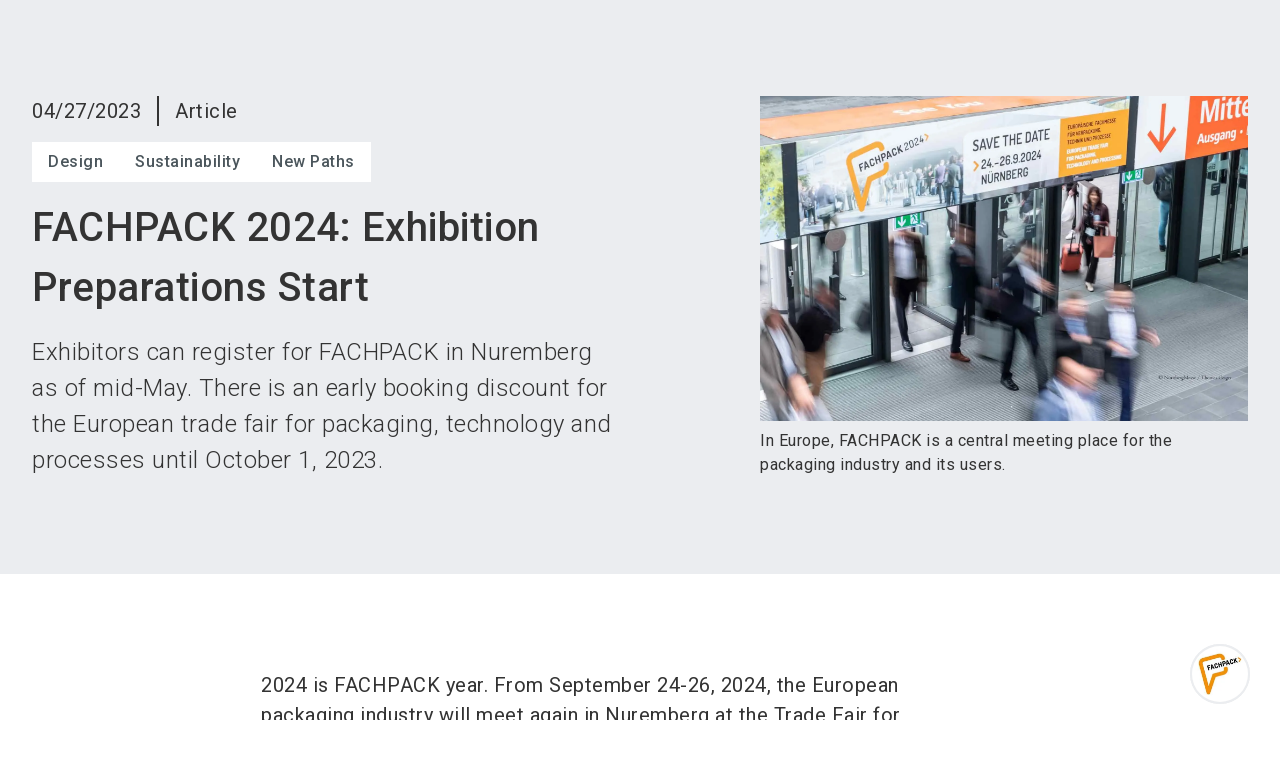

--- FILE ---
content_type: text/html; charset=utf-8
request_url: https://www.fachpack.de/en/fachpack-360/2023/article/fachpack-preparations-start
body_size: 25514
content:
<!DOCTYPE html><html lang="en"><head><meta charSet="utf-8"/><meta name="viewport" content="width=device-width"/><script type="application/ld+json">{
  "@context": "https://schema.org",
  "@type": "Organization",
  "url": "",
  "sameAs": [
    "https://www.youtube.com/user/FACHPACK",
    "https://www.instagram.com/fachpack",
    "https://www.linkedin.com/showcase/fachpack/"
  ],
  "logo": "https://edge.sitecorecloud.io/nurnbergmes0e18-nmmultisite6e34-prod50da-6065/media/Project/NuernbergMesse/FACHPACK/Logoset/fachpack-logo.svg?iar=0",
  "name": "fachpa",
  "description": "FACHPACK",
  "email": "fachpack@nuernbergmesse.de",
  "telephone": "+49 9 11 86 06 89 69",
  "address": {
    "@type": "PostalAddress",
    "streetAddress": "Messezentrum 1",
    "addressLocality": "Nuremberg",
    "addressCountry": "Germany",
    "postalCode": "90471"
  }
}</script><script type="application/ld+json">{
  "@context": "https://schema.org",
  "@type": "Event",
  "name": "FACHPACK",
  "startDate": "2025-09-23T09:00:00Z",
  "endDate": "2025-09-25T18:00:00Z",
  "eventAttendanceMode": "https://schema.org/OfflineEventAttendanceMode",
  "location": {
    "@type": "Place",
    "name": "NürnbergMesse GmbH Messezentrum 1 90471 Nürnberg, Germany",
    "address": {
      "@type": "PostalAddress",
      "streetAddress": "Messezentrum 1",
      "addressLocality": "Nuremberg",
      "addressCountry": "Germany",
      "postalCode": "90471"
    }
  },
  "image": "https://edge.sitecorecloud.io/nurnbergmes0e18-nmmultisite6e34-prod50da-6065/media/Project/NuernbergMesse/FACHPACK/Logoset/fachpack-logo.svg?iar=0",
  "organizer": {
    "@type": "Organization",
    "name": "NürnbergMesse GmbH",
    "url": "www.nuernbergmesse.de"
  }
}</script><script type="application/ld+json">{
  "@context": "https://schema.org",
  "@type": "Article",
  "headline": "",
  "image": "https://edge.sitecorecloud.io/nurnbergmes0e18-nmmultisite6e34-prod50da-6065/media/Project/NuernbergMesse/FACHPACK/Downloads-Pressemitteilungen-und-Articles/Articles/Bilder/fachpack-n-teaser-article-fachpackvorbericht.jpg?h=1212&iar=0&w=1818",
  "datePublished": "2023-04-27T22:00:00Z",
  "dateModified": "2023-04-27T22:00:00Z",
  "author": {
    "@type": "Person",
    "name": " "
  }
}</script><title>FACHPACK 2024: Exhibition Preparations Start</title><link rel="icon" href="https://assets.nuernbergmesse.de/v1/media/edge/images/nurnbergmes0e18-nmmultisite6e34-prod50da-6065/media/Project/NuernbergMesse/FACHPACK/DefaultImages/faviconFachpack.ico?iar=0" type="image/x-icon"/><meta name="description" content="Read the article &quot;FACHPACK 2024: Exhibition Preparations Start&quot; at FACHPACK360°."/><meta name="og:type" content="website"/><meta name="og:site_name" content="fachpa"/><meta name="og:locale" content="en"/><meta name="og:description" content="Exhibitors can register for FACHPACK in Nuremberg as of mid-May. There is an early booking discount for the European trade fair for packaging, technology and processes until October 1, 2023."/><link rel="canonical" href="https://www.fachpack.de/en/fachpack-360/2023/article/fachpack-preparations-start"/><meta name="next-head-count" content="13"/><link rel="preload" href="/_next/static/css/388561cda7190946.css" as="style"/><link rel="stylesheet" href="/_next/static/css/388561cda7190946.css" data-n-g=""/><link rel="preload" href="/_next/static/css/15bb8a86b655248c.css" as="style"/><link rel="stylesheet" href="/_next/static/css/15bb8a86b655248c.css" data-n-p=""/><noscript data-n-css=""></noscript><script defer="" nomodule="" src="/_next/static/chunks/polyfills-42372ed130431b0a.js"></script><script src="/_next/static/chunks/webpack-edf2f26473d58e95.js" defer=""></script><script src="/_next/static/chunks/framework-e952fed463eb8e34.js" defer=""></script><script src="/_next/static/chunks/main-aab375287b0cdc21.js" defer=""></script><script src="/_next/static/chunks/pages/_app-c57be241c35c421d.js" defer=""></script><script src="/_next/static/chunks/29107295-a3480e51fe70b9c7.js" defer=""></script><script src="/_next/static/chunks/340-407e2fe4ec5fdf7d.js" defer=""></script><script src="/_next/static/chunks/308-699023818a98abc6.js" defer=""></script><script src="/_next/static/chunks/pages/%5B%5B...path%5D%5D-f5c8e50ab4ff40e0.js" defer=""></script><script src="/_next/static/atj0-pLOnO1ITFoC4vqch/_buildManifest.js" defer=""></script><script src="/_next/static/atj0-pLOnO1ITFoC4vqch/_ssgManifest.js" defer=""></script></head><body><div id="__next"><style>:root {--color-action-highlight: 243 145 0;--color-action-highlight-hover: 176 104 0;--color-action-highlight-title: 0 0 0;--color-action-highlight-title-hover: 0 0 0;--color-font: 51 51 51;--color-footer-contrast: 255 255 255;--color-links: 75 86 92;--color-links-hover: 0 0 0;--color-testimonial-quote: 75 86 92;--color-footer: 75 86 92;--color-header-bg: 255 255 255;--color-outlines: 117 117 117;--color-base-dark: 75 86 92;--color-base-light: 155 166 178;--color-base-medium: 176 104 0;--color-bg: 235 237 240;--color-error: 197 20 21;--color-success: 148 193 26;--color-tertiary: 117 117 117;--color-eyecatcher: 249 96 0;--color-module-background: 235 237 240;--color-pill-live: 148 193 26;--color-secondary: 155 166 178;}</style><byoc-registration components="[]" datasources="[]"></byoc-registration><svg xmlns="http://www.w3.org/2000/svg" width="0" height="0" style="position:absolute"><symbol id="email" fill="currentColor" viewBox="0 0 24 24"><path d="M0 0h24v24H0z" fill="none"></path><path d="M20 4H4c-1.1 0-1.99.9-1.99 2L2 18c0 1.1.9 2 2 2h16c1.1 0 2-.9 2-2V6c0-1.1-.9-2-2-2zm0 4l-8 5-8-5V6l8 5 8-5v2z"></path></symbol><symbol id="facebook" fill="currentColor" viewBox="0 0 40 40"><path fill-rule="evenodd" clip-rule="evenodd" d="M15 16.6141H17.1421V14.6046C17.1421 13.7192 17.1652 12.3517 17.8329 11.5063C18.5348 10.6103 19.4998 10 21.1582 10C23.8607 10 25 10.3727 25 10.3727L24.4639 13.4358C24.4639 13.4358 23.5707 13.1865 22.7385 13.1865C21.9051 13.1865 21.1582 13.4746 21.1582 14.2789V16.6141H24.5748L24.3372 19.6055H21.1582V30H17.1421V19.6055H15V16.6141Z"></path></symbol><symbol id="instagram" fill="currentColor" viewBox="0 0 40 40"><path d="M20.0011 8C16.7421 8 16.3331 8.01425 15.0531 8.0725C13.7756 8.131 12.9036 8.33325 12.1405 8.63001C11.3513 8.93651 10.6818 9.34651 10.0148 10.0138C9.34726 10.6808 8.93726 11.3503 8.62976 12.1393C8.33225 12.9026 8.12975 13.7748 8.07225 15.0518C8.015 16.3318 8 16.7411 8 20.0001C8 23.2592 8.0145 23.6669 8.0725 24.9469C8.13125 26.2244 8.3335 27.0964 8.63001 27.8595C8.93676 28.6487 9.34676 29.3182 10.014 29.9852C10.6808 30.6527 11.3503 31.0637 12.139 31.3702C12.9026 31.667 13.7748 31.8692 15.0521 31.9277C16.3321 31.986 16.7408 32.0002 19.9996 32.0002C23.2589 32.0002 23.6667 31.986 24.9467 31.9277C26.2242 31.8692 27.0972 31.667 27.8607 31.3702C28.6497 31.0637 29.3182 30.6527 29.985 29.9852C30.6525 29.3182 31.0625 28.6487 31.37 27.8597C31.665 27.0964 31.8675 26.2242 31.9275 24.9472C31.985 23.6672 32 23.2592 32 20.0001C32 16.7411 31.985 16.3321 31.9275 15.0521C31.8675 13.7746 31.665 12.9026 31.37 12.1395C31.0625 11.3503 30.6525 10.6808 29.985 10.0138C29.3175 9.34626 28.65 8.93626 27.86 8.63001C27.0949 8.33325 26.2224 8.131 24.9449 8.0725C23.6649 8.01425 23.2574 8 19.9974 8H20.0011ZM18.9246 10.1625C19.2441 10.162 19.6006 10.1625 20.0011 10.1625C23.2052 10.1625 23.5849 10.174 24.8502 10.2315C26.0202 10.285 26.6552 10.4805 27.0782 10.6448C27.6382 10.8623 28.0375 11.1223 28.4572 11.5423C28.8772 11.9623 29.1372 12.3623 29.3552 12.9223C29.5195 13.3448 29.7152 13.9798 29.7685 15.1498C29.826 16.4148 29.8385 16.7948 29.8385 19.9974C29.8385 23.1999 29.826 23.5799 29.7685 24.8449C29.715 26.0149 29.5195 26.6499 29.3552 27.0724C29.1377 27.6325 28.8772 28.0312 28.4572 28.451C28.0372 28.871 27.6385 29.131 27.0782 29.3485C26.6557 29.5135 26.0202 29.7085 24.8502 29.762C23.5852 29.8195 23.2052 29.832 20.0011 29.832C16.7968 29.832 16.4171 29.8195 15.1521 29.762C13.9821 29.708 13.3471 29.5125 12.9238 29.3482C12.3638 29.1307 11.9638 28.8707 11.5438 28.4507C11.1238 28.0307 10.8638 27.6317 10.6458 27.0714C10.4815 26.6489 10.2858 26.0139 10.2325 24.8439C10.175 23.5789 10.1635 23.1989 10.1635 19.9944C10.1635 16.7898 10.175 16.4118 10.2325 15.1468C10.286 13.9768 10.4815 13.3418 10.6458 12.9188C10.8633 12.3588 11.1238 11.9588 11.5438 11.5388C11.9638 11.1188 12.3638 10.8588 12.9238 10.6408C13.3468 10.4758 13.9821 10.2808 15.1521 10.227C16.2591 10.177 16.6881 10.162 18.9246 10.1595V10.1625ZM26.4067 12.155C25.6117 12.155 24.9667 12.7993 24.9667 13.5946C24.9667 14.3896 25.6117 15.0346 26.4067 15.0346C27.2017 15.0346 27.8467 14.3896 27.8467 13.5946C27.8467 12.7995 27.2017 12.1545 26.4067 12.1545V12.155ZM20.0011 13.8376C16.5978 13.8376 13.8386 16.5968 13.8386 20.0001C13.8386 23.4034 16.5978 26.1614 20.0011 26.1614C23.4044 26.1614 26.1627 23.4034 26.1627 20.0001C26.1627 16.5968 23.4044 13.8376 20.0011 13.8376ZM20.0011 16.0001C22.2101 16.0001 24.0012 17.7909 24.0012 20.0001C24.0012 22.2091 22.2101 24.0002 20.0011 24.0002C17.7919 24.0002 16.0011 22.2091 16.0011 20.0001C16.0011 17.7909 17.7919 16.0001 20.0011 16.0001Z"></path></symbol><symbol id="linkedin" fill="currentColor" viewBox="0 0 40 40"><path fill-rule="evenodd" clip-rule="evenodd" d="M30 29H25.5797V22.3207C25.5797 20.5725 24.8883 19.3789 23.3678 19.3789C22.2048 19.3789 21.5581 20.1844 21.2571 20.9606C21.1442 21.2392 21.1618 21.626 21.1618 22.0154V29H16.7827C16.7827 29 16.8391 17.1683 16.7827 16.0928H21.1618V18.1185C21.4205 17.2328 22.8198 15.9688 25.0529 15.9688C27.8234 15.9688 30 17.8253 30 21.8231V29ZM12.3542 14.4772H12.326C10.9149 14.4772 10 13.4905 10 12.241C10 10.966 10.9419 10 12.3812 10C13.8194 10 14.7037 10.9636 14.7319 12.2374C14.7319 13.4881 13.8194 14.4772 12.3542 14.4772ZM10.5045 29H14.4026V16.0928H10.5045V29Z"></path></symbol><symbol id="plus-circle" fill="currentColor" viewBox="0 0 24 24"><path d="M0 0h24v24H0z" fill="none"></path><path d="M13 7h-2v4H7v2h4v4h2v-4h4v-2h-4V7zm-1-5C6.48 2 2 6.48 2 12s4.48 10 10 10 10-4.48 10-10S17.52 2 12 2zm0 18c-4.41 0-8-3.59-8-8s3.59-8 8-8 8 3.59 8 8-3.59 8-8 8z"></path></symbol><symbol id="search" fill="currentColor" viewBox="0 0 24 24"><path d="M0 0h24v24H0z" fill="none"></path><path d="M15.5 14h-.79l-.28-.27C15.41 12.59 16 11.11 16 9.5 16 5.91 13.09 3 9.5 3S3 5.91 3 9.5 5.91 16 9.5 16c1.61 0 3.09-.59 4.23-1.57l.27.28v.79l5 4.99L20.49 19l-4.99-5zm-6 0C7.01 14 5 11.99 5 9.5S7.01 5 9.5 5 14 7.01 14 9.5 11.99 14 9.5 14z"></path></symbol><symbol id="user" fill="currentColor" viewBox="0 0 24 24"><path d="M0 0h24v24H0z" fill="none"></path><path d="M12 5.9c1.16 0 2.1.94 2.1 2.1s-.94 2.1-2.1 2.1S9.9 9.16 9.9 8s.94-2.1 2.1-2.1m0 9c2.97 0 6.1 1.46 6.1 2.1v1.1H5.9V17c0-.64 3.13-2.1 6.1-2.1M12 4C9.79 4 8 5.79 8 8s1.79 4 4 4 4-1.79 4-4-1.79-4-4-4zm0 9c-2.67 0-8 1.34-8 4v3h16v-3c0-2.66-5.33-4-8-4z"></path></symbol><symbol id="x" fill="currentColor" viewBox="0 0 40 40"><path d="M21.9047 18.4696L29.3513 10H27.5873L21.1187 17.3525L15.956 10H10L17.8087 21.1194L10 29.9999H11.764L18.5907 22.2338L24.044 29.9999H30M12.4007 11.3016H15.1107L27.586 28.7623H24.8753"></path></symbol><symbol id="xing" fill="currentColor" viewBox="0 0 40 40"><path d="M15.356 24.1176C15.6649 24.1176 15.9296 23.9229 16.1492 23.5328C18.1588 19.8214 19.2041 17.8895 19.2857 17.7364L17.2844 14.1014C17.0728 13.7201 16.8042 13.5294 16.479 13.5294H13.5621C13.3747 13.5294 13.2449 13.593 13.1716 13.7201C13.082 13.8472 13.0861 14.004 13.1837 14.1902L15.1484 17.7364C15.1564 17.7455 15.1564 17.7493 15.1484 17.7493L12.0608 23.444C11.9797 23.6054 11.9797 23.7578 12.0608 23.9013C12.142 24.0458 12.2683 24.1176 12.4391 24.1176H15.356Z"></path><path d="M28.594 10H25.9108C25.6214 10 25.3837 10.1814 25.1984 10.5442C21.3906 17.8799 19.4198 21.677 19.2861 21.9345L23.0604 29.4559C23.2385 29.8186 23.4835 30 23.7951 30H26.456C26.6193 30 26.7381 29.9395 26.8124 29.8186C26.8864 29.6812 26.8828 29.532 26.8013 29.371L23.0606 21.9345V21.9227L28.9393 10.6288C29.0208 10.4597 29.0208 10.3109 28.9393 10.1816C28.8723 10.0605 28.7572 10 28.594 10Z"></path></symbol><symbol id="youtube" fill="currentColor" viewBox="0 0 40 40"><path fill-rule="evenodd" clip-rule="evenodd" d="M29.3766 12.4897C30.4092 12.7591 31.2224 13.5529 31.4984 14.5611C32 16.3882 32 20.2005 32 20.2005C32 20.2005 32 24.0127 31.4984 25.84C31.2224 26.8481 30.4092 27.642 29.3766 27.9115C27.505 28.4011 20 28.4011 20 28.4011C20 28.4011 12.495 28.4011 10.6234 27.9115C9.59082 27.642 8.77754 26.8481 8.50155 25.84C8 24.0127 8 20.2005 8 20.2005C8 20.2005 8 16.3882 8.50155 14.5611C8.77754 13.5529 9.59082 12.7591 10.6234 12.4897C12.495 12 20 12 20 12C20 12 27.505 12 29.3766 12.4897ZM17.1855 16.5926V23.9407L23.6152 20.2668L17.1855 16.5926Z"></path></symbol></svg><div class="prod-mode overflow-x-clip __variable_6a21cc font-Roboto"><header data-testid="layout-header"><div id="header"><!--$--><!--$--><div class="component header-component group/header max-h-0 !pt-0 opacity-0 transition-opacity duration-200 !mt-0  "><div class="component-content"><div class="container"><div class="grid grid-cols-6 gap-x-2 t:gap-x-4 dm:grid-cols-12 relative"><a href="#main-content" id="skip-navigation-link" class="button !absolute -left-[1000px] -top-[1000px] !z-[99999999] flex !border-2 !border-font !bg-footer-contrast uppercase !text-font after:hidden focus:left-0 focus:top-0">skip navigation</a><a href="/" class="icon-link col-span-4 !flex !items-end group-[.desktop-view]/header:col-span-3 t:col-span-3 without-default-icons" aria-label="Go to home page" target="_self" data-testid="header-logo-link"><div class="image-wrapper relative mb-2 group-[.desktop-view]/header:my-3"><img alt="FACHPACK Logo" loading="lazy" decoding="async" data-nimg="1" class="image max-h-[40px] max-w-[189px] duration-500 group-[.desktop-view]/header:max-h-[96px] group-[.desktop-view]/header:max-w-[280px]" style="color:transparent" src="https://edge.sitecorecloud.io/nurnbergmes0e18-nmmultisite6e34-prod50da-6065/media/Project/NuernbergMesse/FACHPACK/Logoset/fachpack-logo.svg?iar=0"/></div></a><div class="link-claim-container order-first col-span-6 mb-3 group-[.desktop-view]/header:order-none group-[.desktop-view]/header:col-span-9 group-[.desktop-view]/header:col-start-4 t:col-span-6 dm:col-span-12"><div class="flex h-full justify-center gap-x-2 t:h-fit t:justify-end"><a href="/en/bookmarks" class="icon-link font-link !hidden group-[.desktop-view]/header:!flex without-default-icons" aria-label="bookmark" target="_self" data-testid="default-navigation-header-bookmarks-link"><span class="icon material-icons text-icon-m translate-x-2">star</span><span class="z-10 mr-1 flex size-[20px] items-center justify-center rounded-full border border-outlines bg-footer-contrast text-[12px] font-bold text-links">0</span><span class="link-text"> <!-- -->Bookmarks<!-- --> </span></a><a title="Link to contact page" target="_self" class="icon-link font-link !hidden group-[.desktop-view]/header:!flex without-default-icons" rel="" aria-label="contact" data-testid="link" href="/en/contact"><span class="icon material-icons text-icon-m ">mail</span><span class="link-text">Contact</span></a><a title="Link to the page where you can become an exhibitor" target="_self" class="button primary cta-button items-center items-center" data-link-type="internal" href="/en/exhibit/book-stand">Become an exhibitor</a><a title="Link to subscribe to the FACHPACK360° news" target="_self" class="button primary cta-button items-center items-center" data-link-type="internal" href="/en/fachpack-360/news-subscription">Subscribe to news</a><div class="language-selector relative z-20"><div class="h-full"><button type="button" class="button tertiary as-link icon-button items-center h-full hover:!border-links-hover !py-[11.2px] items-center" aria-label="Select Language" data-testid="default-navigation-language-selector-button"><span class="icon material-icons  mr-1 ">language</span>EN</button></div><div class="flex flex-col absolute w-max left-auto right-0"><a href="/de-de/fachpack-360/2023/artikel/fachpack-vorbereitungen-starten" class="icon-link duration-300
              invisible h-0 opacity-0 without-default-icons" aria-label="Select Language German (Germany)" target="_self" locale="de-DE" data-testid="default-navigation-language-selector-option-german"><span class="link-text"> <!-- -->DEUTSCH<!-- --> </span></a><a href="/en/fachpack-360/2023/article/fachpack-preparations-start" class="icon-link duration-300
              invisible h-0 opacity-0 without-default-icons" aria-label="Select Language English" target="_self" locale="en" data-testid="default-navigation-language-selector-option-english"><span class="link-text"> <!-- -->ENGLISH<!-- --> </span></a></div></div></div><div class="event-info hidden space-y-1 text-right group-[.desktop-view]/header:block group-[.desktop-view]/header:duration-300 mt-3"><p class="copy-s" data-testid="jss-text">We create the future</p><p class="copy-s-medium text-base-dark" data-testid="jss-text">21 – 23 September 2027</p></div></div><div class="cta-wrapper col-span-2 col-end-7 mb-2 flex items-center justify-end group-[.desktop-view]/header:!hidden dm:col-end-13"><button type="button" class="button primary as-link icon-button items-center mr-2 items-center" aria-label="search" data-testid="header-open-search-flyout-button"><span class="icon material-icons text-[30px]  ">search</span></button><button id="menu-button" class="mobile-navigation-toggle" aria-label="Open menu" aria-expanded="false" aria-haspopup="menu"><span class="burger-bar-1"></span><span class="burger-bar-2"></span><span class="burger-bar-3"></span></button></div><nav class="main-navigation relative pt-1 group-[.desktop-view]/header:flex group-[.desktop-view]/header:pt-0 group-[.desktop-view]/header:justify-between hidden col-span-6 group-[.desktop-view]/header:col-span-12 dm:col-span-12" aria-label="Main" data-testid="main-navigation"><div class=""><ul class="flex flex-col mb-3 group-[.desktop-view]/header:flex-row group-[.desktop-view]/header:mb-0" role="menu" aria-labelledby="menu-button"><li class="navigation-list-item flex border-b border-outlines group-[.desktop-view]/header:border-0" role="menuitem" tabindex="-1"><div class="control-wrapper relative w-full group-[.desktop-view]/header:w-auto group pr-4 group-[.desktop-view]/header:whitespace-nowrap"><button type="button" class="button primary as-link icon-button items-center mt-2 mb-1 !hidden items-center" data-testid="default-button"><span class="icon material-icons  mr-1 !mr-0">arrow_back_ios</span>Back</button><a class="without-default-icons w-full py-2" data-testid="main-navigation-level-1-link-1" href="/en/all-about-the-exhibition"><span>All about the exhibition</span></a><button type="button" class="absolute right-0 top-1/2 -translate-y-1/2 group-[.desktop-view]/header:right-1 group-has-[:focus-visible]:!opacity-100 group-[.desktop-view]/header:rotate-90 group-[.desktop-view]/header:opacity-0 group-[.desktop-view]/header:!right-[12px]" aria-expanded="false"><span class="icon material-icons text-[24px] group-[.desktop-view]/header:text-[16px] text-links -mt-[2px]">arrow_forward_ios</span></button></div><div class="nested-list-wrapper navigation-level-2 hidden group-[.desktop-view]/header:absolute group-[.desktop-view]/header:min-h-full" data-testid="main-navigation-child-list"><ul class="nested-list my-6"><li class="navigation-list-item flex border-b border-outlines group-[.desktop-view]/header:border-0" role="menuitem" tabindex="-1"><div class="control-wrapper relative w-full group-[.desktop-view]/header:w-auto pr-5"><button type="button" class="button primary as-link icon-button items-center mt-2 mb-1 !hidden items-center" data-testid="default-button"><span class="icon material-icons  mr-1 !mr-0">arrow_back_ios</span>Back</button><a class="without-default-icons w-full py-2" data-testid="main-navigation-level-2-link-1" href="/en/all-about-the-exhibition/fachpack"><span>The FACHPACK</span></a><button type="button" class="absolute right-0 top-1/2 -translate-y-1/2 group-[.desktop-view]/header:right-1" aria-expanded="false"><span class="icon material-icons text-[24px] text-links -mt-[2px]">arrow_forward_ios</span></button></div><div class="nested-list-wrapper navigation-level-3 hidden group-[.desktop-view]/header:absolute group-[.desktop-view]/header:min-h-full" data-testid="main-navigation-child-list"><ul class="nested-list my-6"><li class="navigation-list-item flex border-b border-outlines group-[.desktop-view]/header:border-0" role="menuitem" tabindex="-1"><div class="control-wrapper relative w-full group-[.desktop-view]/header:w-auto pr-5"><button type="button" class="button primary as-link icon-button items-center mt-2 mb-1 !hidden items-center" data-testid="default-button"><span class="icon material-icons  mr-1 !mr-0">arrow_back_ios</span>Back</button><a class="without-default-icons w-full py-2" data-testid="main-navigation-level-3-link-1" href="/en/all-about-the-exhibition/fachpack/messedetails"><span>Exhibition details</span></a></div></li><li class="navigation-list-item flex border-b border-outlines group-[.desktop-view]/header:border-0" role="menuitem" tabindex="-1"><div class="control-wrapper relative w-full group-[.desktop-view]/header:w-auto pr-5"><button type="button" class="button primary as-link icon-button items-center mt-2 mb-1 !hidden items-center" data-testid="default-button"><span class="icon material-icons  mr-1 !mr-0">arrow_back_ios</span>Back</button><a class="without-default-icons w-full py-2" data-testid="main-navigation-level-3-link-2" href="/en/all-about-the-exhibition/fachpack/supply-industries"><span>Supply &amp; industries</span></a></div></li><li class="navigation-list-item flex border-b border-outlines group-[.desktop-view]/header:border-0" role="menuitem" tabindex="-1"><div class="control-wrapper relative w-full group-[.desktop-view]/header:w-auto pr-5"><button type="button" class="button primary as-link icon-button items-center mt-2 mb-1 !hidden items-center" data-testid="default-button"><span class="icon material-icons  mr-1 !mr-0">arrow_back_ios</span>Back</button><a class="without-default-icons w-full py-2" data-testid="main-navigation-level-3-link-3" href="/en/all-about-the-exhibition/fachpack/preview"><span>Preview 2027</span></a></div></li><li class="navigation-list-item flex border-b border-outlines group-[.desktop-view]/header:border-0" role="menuitem" tabindex="-1"><div class="control-wrapper relative w-full group-[.desktop-view]/header:w-auto pr-5"><button type="button" class="button primary as-link icon-button items-center mt-2 mb-1 !hidden items-center" data-testid="default-button"><span class="icon material-icons  mr-1 !mr-0">arrow_back_ios</span>Back</button><a class="without-default-icons w-full py-2" data-testid="main-navigation-level-3-link-4" href="/en/all-about-the-exhibition/fachpack/impressions-review"><span>Impressions &amp; review</span></a></div></li><li class="navigation-list-item flex border-b border-outlines group-[.desktop-view]/header:border-0" role="menuitem" tabindex="-1"><div class="control-wrapper relative w-full group-[.desktop-view]/header:w-auto pr-5"><button type="button" class="button primary as-link icon-button items-center mt-2 mb-1 !hidden items-center" data-testid="default-button"><span class="icon material-icons  mr-1 !mr-0">arrow_back_ios</span>Back</button><a class="without-default-icons w-full py-2" data-testid="main-navigation-level-3-link-5" href="/en/all-about-the-exhibition/fachpack/committee"><span>Exhibition committee &amp; Partners</span></a></div></li><li class="navigation-list-item flex border-b border-outlines group-[.desktop-view]/header:border-0" role="menuitem" tabindex="-1"><div class="control-wrapper relative w-full group-[.desktop-view]/header:w-auto pr-5"><button type="button" class="button primary as-link icon-button items-center mt-2 mb-1 !hidden items-center" data-testid="default-button"><span class="icon material-icons  mr-1 !mr-0">arrow_back_ios</span>Back</button><a class="without-default-icons w-full py-2" data-testid="main-navigation-level-3-link-6" href="/en/all-about-the-exhibition/fachpack/sustainability"><span>Sustainability</span></a></div></li></ul></div></li><li class="navigation-list-item flex border-b border-outlines group-[.desktop-view]/header:border-0" role="menuitem" tabindex="-1"><div class="control-wrapper relative w-full group-[.desktop-view]/header:w-auto pr-5"><button type="button" class="button primary as-link icon-button items-center mt-2 mb-1 !hidden items-center" data-testid="default-button"><span class="icon material-icons  mr-1 !mr-0">arrow_back_ios</span>Back</button><a class="without-default-icons w-full py-2" data-testid="main-navigation-level-2-link-2" href="/en/all-about-the-exhibition/floor-plan"><span>Floor plan</span></a></div></li><li class="navigation-list-item flex border-b border-outlines group-[.desktop-view]/header:border-0" role="menuitem" tabindex="-1"><div class="control-wrapper relative w-full group-[.desktop-view]/header:w-auto pr-5"><button type="button" class="button primary as-link icon-button items-center mt-2 mb-1 !hidden items-center" data-testid="default-button"><span class="icon material-icons  mr-1 !mr-0">arrow_back_ios</span>Back</button><a class="without-default-icons w-full py-2" data-testid="main-navigation-level-2-link-3" href="/en/all-about-the-exhibition/travel"><span>Travel &amp; hotel</span></a></div></li><li class="navigation-list-item flex border-b border-outlines group-[.desktop-view]/header:border-0" role="menuitem" tabindex="-1"><div class="control-wrapper relative w-full group-[.desktop-view]/header:w-auto pr-5"><button type="button" class="button primary as-link icon-button items-center mt-2 mb-1 !hidden items-center" data-testid="default-button"><span class="icon material-icons  mr-1 !mr-0">arrow_back_ios</span>Back</button><a class="without-default-icons w-full py-2" data-testid="main-navigation-level-2-link-4" href="/en/all-about-the-exhibition/awareness"><span>Awareness concept &quot;AwareFlair&quot;</span></a></div></li></ul></div></li><li class="navigation-list-item flex border-b border-outlines group-[.desktop-view]/header:border-0" role="menuitem" tabindex="-1"><div class="control-wrapper relative w-full group-[.desktop-view]/header:w-auto group pr-4 group-[.desktop-view]/header:whitespace-nowrap"><button type="button" class="button primary as-link icon-button items-center mt-2 mb-1 !hidden items-center" data-testid="default-button"><span class="icon material-icons  mr-1 !mr-0">arrow_back_ios</span>Back</button><a class="without-default-icons w-full py-2" data-testid="main-navigation-level-1-link-2" href="/en/exhibitors-products"><span>Exhibitors &amp; Products</span></a><button type="button" class="absolute right-0 top-1/2 -translate-y-1/2 group-[.desktop-view]/header:right-1 group-has-[:focus-visible]:!opacity-100 group-[.desktop-view]/header:rotate-90 group-[.desktop-view]/header:opacity-0 group-[.desktop-view]/header:!right-[12px]" aria-expanded="false"><span class="icon material-icons text-[24px] group-[.desktop-view]/header:text-[16px] text-links -mt-[2px]">arrow_forward_ios</span></button></div><div class="nested-list-wrapper navigation-level-2 hidden group-[.desktop-view]/header:absolute group-[.desktop-view]/header:min-h-full" data-testid="main-navigation-child-list"><ul class="nested-list my-6"><li class="navigation-list-item flex border-b border-outlines group-[.desktop-view]/header:border-0" role="menuitem" tabindex="-1"><div class="control-wrapper relative w-full group-[.desktop-view]/header:w-auto pr-5"><button type="button" class="button primary as-link icon-button items-center mt-2 mb-1 !hidden items-center" data-testid="default-button"><span class="icon material-icons  mr-1 !mr-0">arrow_back_ios</span>Back</button><a class="without-default-icons w-full py-2" data-testid="main-navigation-level-2-link-1" href="/en/exhibitors-products/find-exhibitors"><span>Find exhibitors</span></a></div></li><li class="navigation-list-item flex border-b border-outlines group-[.desktop-view]/header:border-0" role="menuitem" tabindex="-1"><div class="control-wrapper relative w-full group-[.desktop-view]/header:w-auto pr-5"><button type="button" class="button primary as-link icon-button items-center mt-2 mb-1 !hidden items-center" data-testid="default-button"><span class="icon material-icons  mr-1 !mr-0">arrow_back_ios</span>Back</button><a class="without-default-icons w-full py-2" data-testid="main-navigation-level-2-link-2" href="/en/exhibitors-products/find-products"><span>Find products</span></a></div></li></ul></div></li><li class="navigation-list-item flex border-b border-outlines group-[.desktop-view]/header:border-0" role="menuitem" tabindex="-1"><div class="control-wrapper relative w-full group-[.desktop-view]/header:w-auto group pr-4 group-[.desktop-view]/header:whitespace-nowrap"><button type="button" class="button primary as-link icon-button items-center mt-2 mb-1 !hidden items-center" data-testid="default-button"><span class="icon material-icons  mr-1 !mr-0">arrow_back_ios</span>Back</button><a class="without-default-icons w-full py-2" data-testid="main-navigation-level-1-link-3" href="/en/fachpack-360"><span>FACHPACK360°</span></a><button type="button" class="absolute right-0 top-1/2 -translate-y-1/2 group-[.desktop-view]/header:right-1 group-has-[:focus-visible]:!opacity-100 group-[.desktop-view]/header:rotate-90 group-[.desktop-view]/header:opacity-0 group-[.desktop-view]/header:!right-[12px]" aria-expanded="false"><span class="icon material-icons text-[24px] group-[.desktop-view]/header:text-[16px] text-links -mt-[2px]">arrow_forward_ios</span></button></div><div class="nested-list-wrapper navigation-level-2 hidden group-[.desktop-view]/header:absolute group-[.desktop-view]/header:min-h-full" data-testid="main-navigation-child-list"><ul class="nested-list my-6"><li class="navigation-list-item flex border-b border-outlines group-[.desktop-view]/header:border-0" role="menuitem" tabindex="-1"><div class="control-wrapper relative w-full group-[.desktop-view]/header:w-auto pr-5"><button type="button" class="button primary as-link icon-button items-center mt-2 mb-1 !hidden items-center" data-testid="default-button"><span class="icon material-icons  mr-1 !mr-0">arrow_back_ios</span>Back</button><a class="without-default-icons w-full py-2" data-testid="main-navigation-level-2-link-1" href="/en/fachpack-360/transition-in-packaging"><span> Transition in Packaging: trends</span></a></div></li><li class="navigation-list-item flex border-b border-outlines group-[.desktop-view]/header:border-0" role="menuitem" tabindex="-1"><div class="control-wrapper relative w-full group-[.desktop-view]/header:w-auto pr-5"><button type="button" class="button primary as-link icon-button items-center mt-2 mb-1 !hidden items-center" data-testid="default-button"><span class="icon material-icons  mr-1 !mr-0">arrow_back_ios</span>Back</button><a class="without-default-icons w-full py-2" data-testid="main-navigation-level-2-link-2" href="/en/fachpack-360/relevant-now"><span>Relevant Now: markets</span></a></div></li><li class="navigation-list-item flex border-b border-outlines group-[.desktop-view]/header:border-0" role="menuitem" tabindex="-1"><div class="control-wrapper relative w-full group-[.desktop-view]/header:w-auto pr-5"><button type="button" class="button primary as-link icon-button items-center mt-2 mb-1 !hidden items-center" data-testid="default-button"><span class="icon material-icons  mr-1 !mr-0">arrow_back_ios</span>Back</button><a class="without-default-icons w-full py-2" data-testid="main-navigation-level-2-link-3" href="/en/fachpack-360/in-the-spotlight"><span>In the spotlight: products</span></a></div></li><li class="navigation-list-item flex border-b border-outlines group-[.desktop-view]/header:border-0" role="menuitem" tabindex="-1"><div class="control-wrapper relative w-full group-[.desktop-view]/header:w-auto pr-5"><button type="button" class="button primary as-link icon-button items-center mt-2 mb-1 !hidden items-center" data-testid="default-button"><span class="icon material-icons  mr-1 !mr-0">arrow_back_ios</span>Back</button><a class="without-default-icons w-full py-2" data-testid="main-navigation-level-2-link-4" href="/en/fachpack-360/insights"><span>Insights from Experts</span></a></div></li><li class="navigation-list-item flex border-b border-outlines group-[.desktop-view]/header:border-0" role="menuitem" tabindex="-1"><div class="control-wrapper relative w-full group-[.desktop-view]/header:w-auto pr-5"><button type="button" class="button primary as-link icon-button items-center mt-2 mb-1 !hidden items-center" data-testid="default-button"><span class="icon material-icons  mr-1 !mr-0">arrow_back_ios</span>Back</button><a class="without-default-icons w-full py-2" data-testid="main-navigation-level-2-link-5" href="/en/fachpack-360/find-articles"><span>Find articles</span></a></div></li><li class="navigation-list-item flex border-b border-outlines group-[.desktop-view]/header:border-0" role="menuitem" tabindex="-1"><div class="control-wrapper relative w-full group-[.desktop-view]/header:w-auto pr-5"><button type="button" class="button primary as-link icon-button items-center mt-2 mb-1 !hidden items-center" data-testid="default-button"><span class="icon material-icons  mr-1 !mr-0">arrow_back_ios</span>Back</button><a class="without-default-icons w-full py-2" data-testid="main-navigation-level-2-link-6" href="/en/fachpack-360/topics"><span>Topics overview</span></a></div></li><li class="navigation-list-item flex border-b border-outlines group-[.desktop-view]/header:border-0" role="menuitem" tabindex="-1"><div class="control-wrapper relative w-full group-[.desktop-view]/header:w-auto pr-5"><button type="button" class="button primary as-link icon-button items-center mt-2 mb-1 !hidden items-center" data-testid="default-button"><span class="icon material-icons  mr-1 !mr-0">arrow_back_ios</span>Back</button><a class="without-default-icons w-full py-2" data-testid="main-navigation-level-2-link-7" href="/en/fachpack-360/news-subscription"><span>Subscribe to news</span></a></div></li></ul></div></li><li class="navigation-list-item flex border-b border-outlines group-[.desktop-view]/header:border-0" role="menuitem" tabindex="-1"><div class="control-wrapper relative w-full group-[.desktop-view]/header:w-auto group pr-4 group-[.desktop-view]/header:whitespace-nowrap"><button type="button" class="button primary as-link icon-button items-center mt-2 mb-1 !hidden items-center" data-testid="default-button"><span class="icon material-icons  mr-1 !mr-0">arrow_back_ios</span>Back</button><a class="without-default-icons w-full py-2" data-testid="main-navigation-level-1-link-4" href="/en/events-programme"><span>Events &amp; Programme</span></a><button type="button" class="absolute right-0 top-1/2 -translate-y-1/2 group-[.desktop-view]/header:right-1 group-has-[:focus-visible]:!opacity-100 group-[.desktop-view]/header:rotate-90 group-[.desktop-view]/header:opacity-0 group-[.desktop-view]/header:!right-[12px]" aria-expanded="false"><span class="icon material-icons text-[24px] group-[.desktop-view]/header:text-[16px] text-links -mt-[2px]">arrow_forward_ios</span></button></div><div class="nested-list-wrapper navigation-level-2 hidden group-[.desktop-view]/header:absolute group-[.desktop-view]/header:min-h-full" data-testid="main-navigation-child-list"><ul class="nested-list my-6"><li class="navigation-list-item flex border-b border-outlines group-[.desktop-view]/header:border-0" role="menuitem" tabindex="-1"><div class="control-wrapper relative w-full group-[.desktop-view]/header:w-auto pr-5"><button type="button" class="button primary as-link icon-button items-center mt-2 mb-1 !hidden items-center" data-testid="default-button"><span class="icon material-icons  mr-1 !mr-0">arrow_back_ios</span>Back</button><a class="without-default-icons w-full py-2" data-testid="main-navigation-level-2-link-1" href="/en/events-programme/programme-overview"><span>Programme overview</span></a></div></li><li class="navigation-list-item flex border-b border-outlines group-[.desktop-view]/header:border-0" role="menuitem" tabindex="-1"><div class="control-wrapper relative w-full group-[.desktop-view]/header:w-auto pr-5"><button type="button" class="button primary as-link icon-button items-center mt-2 mb-1 !hidden items-center" data-testid="default-button"><span class="icon material-icons  mr-1 !mr-0">arrow_back_ios</span>Back</button><a class="without-default-icons w-full py-2" data-testid="main-navigation-level-2-link-2" href="/en/events-programme/transition-in-packaging"><span>Transition in Packaging</span></a></div></li><li class="navigation-list-item flex border-b border-outlines group-[.desktop-view]/header:border-0" role="menuitem" tabindex="-1"><div class="control-wrapper relative w-full group-[.desktop-view]/header:w-auto pr-5"><button type="button" class="button primary as-link icon-button items-center mt-2 mb-1 !hidden items-center" data-testid="default-button"><span class="icon material-icons  mr-1 !mr-0">arrow_back_ios</span>Back</button><a class="without-default-icons w-full py-2" data-testid="main-navigation-level-2-link-3" href="/en/events-programme/forums"><span>Forums</span></a><button type="button" class="absolute right-0 top-1/2 -translate-y-1/2 group-[.desktop-view]/header:right-1" aria-expanded="false"><span class="icon material-icons text-[24px] text-links -mt-[2px]">arrow_forward_ios</span></button></div><div class="nested-list-wrapper navigation-level-3 hidden group-[.desktop-view]/header:absolute group-[.desktop-view]/header:min-h-full" data-testid="main-navigation-child-list"><ul class="nested-list my-6"><li class="navigation-list-item flex border-b border-outlines group-[.desktop-view]/header:border-0" role="menuitem" tabindex="-1"><div class="control-wrapper relative w-full group-[.desktop-view]/header:w-auto pr-5"><button type="button" class="button primary as-link icon-button items-center mt-2 mb-1 !hidden items-center" data-testid="default-button"><span class="icon material-icons  mr-1 !mr-0">arrow_back_ios</span>Back</button><a class="without-default-icons w-full py-2" data-testid="main-navigation-level-3-link-1" href="/en/events-programme/forums/expert-forum-packbox"><span>Expert forum PACKBOX</span></a></div></li><li class="navigation-list-item flex border-b border-outlines group-[.desktop-view]/header:border-0" role="menuitem" tabindex="-1"><div class="control-wrapper relative w-full group-[.desktop-view]/header:w-auto pr-5"><button type="button" class="button primary as-link icon-button items-center mt-2 mb-1 !hidden items-center" data-testid="default-button"><span class="icon material-icons  mr-1 !mr-0">arrow_back_ios</span>Back</button><a class="without-default-icons w-full py-2" data-testid="main-navigation-level-3-link-2" href="/en/events-programme/forums/exhibitor-forum-innovationsbox"><span>Exhibitor forum INNOVATIONBOX</span></a></div></li><li class="navigation-list-item flex border-b border-outlines group-[.desktop-view]/header:border-0" role="menuitem" tabindex="-1"><div class="control-wrapper relative w-full group-[.desktop-view]/header:w-auto pr-5"><button type="button" class="button primary as-link icon-button items-center mt-2 mb-1 !hidden items-center" data-testid="default-button"><span class="icon material-icons  mr-1 !mr-0">arrow_back_ios</span>Back</button><a class="without-default-icons w-full py-2" data-testid="main-navigation-level-3-link-3" href="/en/events-programme/forums/forum-solpack"><span>„Pavilion alternative packaging solutions“ in cooperation with SOLPACK 6.0</span></a></div></li><li class="navigation-list-item flex border-b border-outlines group-[.desktop-view]/header:border-0" role="menuitem" tabindex="-1"><div class="control-wrapper relative w-full group-[.desktop-view]/header:w-auto pr-5"><button type="button" class="button primary as-link icon-button items-center mt-2 mb-1 !hidden items-center" data-testid="default-button"><span class="icon material-icons  mr-1 !mr-0">arrow_back_ios</span>Back</button><a class="without-default-icons w-full py-2" data-testid="main-navigation-level-3-link-4" href="/en/events-programme/forums/speakers-corner"><span>SPEAKERS‘ CORNER</span></a></div></li></ul></div></li><li class="navigation-list-item flex border-b border-outlines group-[.desktop-view]/header:border-0" role="menuitem" tabindex="-1"><div class="control-wrapper relative w-full group-[.desktop-view]/header:w-auto pr-5"><button type="button" class="button primary as-link icon-button items-center mt-2 mb-1 !hidden items-center" data-testid="default-button"><span class="icon material-icons  mr-1 !mr-0">arrow_back_ios</span>Back</button><a class="without-default-icons w-full py-2" data-testid="main-navigation-level-2-link-4" href="/en/events-programme/pavilions"><span>Pavilions</span></a><button type="button" class="absolute right-0 top-1/2 -translate-y-1/2 group-[.desktop-view]/header:right-1" aria-expanded="false"><span class="icon material-icons text-[24px] text-links -mt-[2px]">arrow_forward_ios</span></button></div><div class="nested-list-wrapper navigation-level-3 hidden group-[.desktop-view]/header:absolute group-[.desktop-view]/header:min-h-full" data-testid="main-navigation-child-list"><ul class="nested-list my-6"><li class="navigation-list-item flex border-b border-outlines group-[.desktop-view]/header:border-0" role="menuitem" tabindex="-1"><div class="control-wrapper relative w-full group-[.desktop-view]/header:w-auto pr-5"><button type="button" class="button primary as-link icon-button items-center mt-2 mb-1 !hidden items-center" data-testid="default-button"><span class="icon material-icons  mr-1 !mr-0">arrow_back_ios</span>Back</button><a class="without-default-icons w-full py-2" data-testid="main-navigation-level-3-link-1" href="/en/events-programme/pavilions/pavilion-labels-and-more"><span>Pavilion labels &amp; more</span></a></div></li><li class="navigation-list-item flex border-b border-outlines group-[.desktop-view]/header:border-0" role="menuitem" tabindex="-1"><div class="control-wrapper relative w-full group-[.desktop-view]/header:w-auto pr-5"><button type="button" class="button primary as-link icon-button items-center mt-2 mb-1 !hidden items-center" data-testid="default-button"><span class="icon material-icons  mr-1 !mr-0">arrow_back_ios</span>Back</button><a class="without-default-icons w-full py-2" data-testid="main-navigation-level-3-link-2" href="/en/events-programme/pavilions/newcomer-pavilion"><span>Newcomer Pavilion</span></a></div></li><li class="navigation-list-item flex border-b border-outlines group-[.desktop-view]/header:border-0" role="menuitem" tabindex="-1"><div class="control-wrapper relative w-full group-[.desktop-view]/header:w-auto pr-5"><button type="button" class="button primary as-link icon-button items-center mt-2 mb-1 !hidden items-center" data-testid="default-button"><span class="icon material-icons  mr-1 !mr-0">arrow_back_ios</span>Back</button><a class="without-default-icons w-full py-2" data-testid="main-navigation-level-3-link-3" href="/en/events-programme/pavilions/pavilion-alternative-packaging-solutions"><span>Pavilion alternative packaging solutions</span></a></div></li><li class="navigation-list-item flex border-b border-outlines group-[.desktop-view]/header:border-0" role="menuitem" tabindex="-1"><div class="control-wrapper relative w-full group-[.desktop-view]/header:w-auto pr-5"><button type="button" class="button primary as-link icon-button items-center mt-2 mb-1 !hidden items-center" data-testid="default-button"><span class="icon material-icons  mr-1 !mr-0">arrow_back_ios</span>Back</button><a class="without-default-icons w-full py-2" data-testid="main-navigation-level-3-link-4" href="/en/events-programme/pavilions/pavilion-converting-meets-packaging"><span>Pavilion Converting meets Packaging</span></a></div></li></ul></div></li><li class="navigation-list-item flex border-b border-outlines group-[.desktop-view]/header:border-0" role="menuitem" tabindex="-1"><div class="control-wrapper relative w-full group-[.desktop-view]/header:w-auto pr-5"><button type="button" class="button primary as-link icon-button items-center mt-2 mb-1 !hidden items-center" data-testid="default-button"><span class="icon material-icons  mr-1 !mr-0">arrow_back_ios</span>Back</button><a class="without-default-icons w-full py-2" data-testid="main-navigation-level-2-link-5" href="/en/events-programme/networking-spaces"><span>Networking Spaces</span></a><button type="button" class="absolute right-0 top-1/2 -translate-y-1/2 group-[.desktop-view]/header:right-1" aria-expanded="false"><span class="icon material-icons text-[24px] text-links -mt-[2px]">arrow_forward_ios</span></button></div><div class="nested-list-wrapper navigation-level-3 hidden group-[.desktop-view]/header:absolute group-[.desktop-view]/header:min-h-full" data-testid="main-navigation-child-list"><ul class="nested-list my-6"><li class="navigation-list-item flex border-b border-outlines group-[.desktop-view]/header:border-0" role="menuitem" tabindex="-1"><div class="control-wrapper relative w-full group-[.desktop-view]/header:w-auto pr-5"><button type="button" class="button primary as-link icon-button items-center mt-2 mb-1 !hidden items-center" data-testid="default-button"><span class="icon material-icons  mr-1 !mr-0">arrow_back_ios</span>Back</button><a class="without-default-icons w-full py-2" data-testid="main-navigation-level-3-link-1" href="/en/events-programme/networking-spaces/german-packaging-award"><span>German Packaging Award</span></a></div></li><li class="navigation-list-item flex border-b border-outlines group-[.desktop-view]/header:border-0" role="menuitem" tabindex="-1"><div class="control-wrapper relative w-full group-[.desktop-view]/header:w-auto pr-5"><button type="button" class="button primary as-link icon-button items-center mt-2 mb-1 !hidden items-center" data-testid="default-button"><span class="icon material-icons  mr-1 !mr-0">arrow_back_ios</span>Back</button><a class="without-default-icons w-full py-2" data-testid="main-navigation-level-3-link-2" href="/en/events-programme/networking-spaces/fachpack-tv"><span>FACHPACK.TV</span></a></div></li><li class="navigation-list-item flex border-b border-outlines group-[.desktop-view]/header:border-0" role="menuitem" tabindex="-1"><div class="control-wrapper relative w-full group-[.desktop-view]/header:w-auto pr-5"><button type="button" class="button primary as-link icon-button items-center mt-2 mb-1 !hidden items-center" data-testid="default-button"><span class="icon material-icons  mr-1 !mr-0">arrow_back_ios</span>Back</button><a class="without-default-icons w-full py-2" data-testid="main-navigation-level-3-link-3" href="/en/events-programme/networking-spaces/student-day"><span>STUDENT DAY</span></a></div></li><li class="navigation-list-item flex border-b border-outlines group-[.desktop-view]/header:border-0" role="menuitem" tabindex="-1"><div class="control-wrapper relative w-full group-[.desktop-view]/header:w-auto pr-5"><button type="button" class="button primary as-link icon-button items-center mt-2 mb-1 !hidden items-center" data-testid="default-button"><span class="icon material-icons  mr-1 !mr-0">arrow_back_ios</span>Back</button><a class="without-default-icons w-full py-2" data-testid="main-navigation-level-3-link-4" href="/en/events-programme/networking-spaces/futurepack"><span>FuturePack</span></a></div></li><li class="navigation-list-item flex border-b border-outlines group-[.desktop-view]/header:border-0" role="menuitem" tabindex="-1"><div class="control-wrapper relative w-full group-[.desktop-view]/header:w-auto pr-5"><button type="button" class="button primary as-link icon-button items-center mt-2 mb-1 !hidden items-center" data-testid="default-button"><span class="icon material-icons  mr-1 !mr-0">arrow_back_ios</span>Back</button><a class="without-default-icons w-full py-2" data-testid="main-navigation-level-3-link-5" href="/en/events-programme/networking-spaces/de-gouden-noot"><span>De Gouden Noot</span></a></div></li></ul></div></li><li class="navigation-list-item flex border-b border-outlines group-[.desktop-view]/header:border-0" role="menuitem" tabindex="-1"><div class="control-wrapper relative w-full group-[.desktop-view]/header:w-auto pr-5"><button type="button" class="button primary as-link icon-button items-center mt-2 mb-1 !hidden items-center" data-testid="default-button"><span class="icon material-icons  mr-1 !mr-0">arrow_back_ios</span>Back</button><a class="without-default-icons w-full py-2" data-testid="main-navigation-level-2-link-6" href="/en/events-programme/virtual-talks"><span>VIRTUAL TALKS</span></a></div></li><li class="navigation-list-item flex border-b border-outlines group-[.desktop-view]/header:border-0" role="menuitem" tabindex="-1"><div class="control-wrapper relative w-full group-[.desktop-view]/header:w-auto pr-5"><button type="button" class="button primary as-link icon-button items-center mt-2 mb-1 !hidden items-center" data-testid="default-button"><span class="icon material-icons  mr-1 !mr-0">arrow_back_ios</span>Back</button><a class="without-default-icons w-full py-2" data-testid="main-navigation-level-2-link-7" href="/en/events-programme/women4packaging"><span>WOMEN4PACKAGING</span></a></div></li></ul></div></li><li class="navigation-list-item flex border-b border-outlines group-[.desktop-view]/header:border-0" role="menuitem" tabindex="-1"><div class="control-wrapper relative w-full group-[.desktop-view]/header:w-auto group pr-4 group-[.desktop-view]/header:whitespace-nowrap"><button type="button" class="button primary as-link icon-button items-center mt-2 mb-1 !hidden items-center" data-testid="default-button"><span class="icon material-icons  mr-1 !mr-0">arrow_back_ios</span>Back</button><a class="without-default-icons w-full py-2" data-testid="main-navigation-level-1-link-5" href="/en/pmc"><span>Packaging Machinery Conference</span></a></div></li><li class="navigation-list-item flex border-b border-outlines group-[.desktop-view]/header:border-0" role="menuitem" tabindex="-1"><div class="control-wrapper relative w-full group-[.desktop-view]/header:w-auto group pr-4 group-[.desktop-view]/header:whitespace-nowrap"><button type="button" class="button primary as-link icon-button items-center mt-2 mb-1 !hidden items-center" data-testid="default-button"><span class="icon material-icons  mr-1 !mr-0">arrow_back_ios</span>Back</button><a class="without-default-icons w-full py-2" data-testid="main-navigation-level-1-link-6" href="/en/exhibit"><span>Exhibit</span></a><button type="button" class="absolute right-0 top-1/2 -translate-y-1/2 group-[.desktop-view]/header:right-1 group-has-[:focus-visible]:!opacity-100 group-[.desktop-view]/header:rotate-90 group-[.desktop-view]/header:opacity-0 group-[.desktop-view]/header:!right-[12px]" aria-expanded="false"><span class="icon material-icons text-[24px] group-[.desktop-view]/header:text-[16px] text-links -mt-[2px]">arrow_forward_ios</span></button></div><div class="nested-list-wrapper navigation-level-2 hidden group-[.desktop-view]/header:absolute group-[.desktop-view]/header:min-h-full" data-testid="main-navigation-child-list"><ul class="nested-list my-6"><li class="navigation-list-item flex border-b border-outlines group-[.desktop-view]/header:border-0" role="menuitem" tabindex="-1"><div class="control-wrapper relative w-full group-[.desktop-view]/header:w-auto pr-5"><button type="button" class="button primary as-link icon-button items-center mt-2 mb-1 !hidden items-center" data-testid="default-button"><span class="icon material-icons  mr-1 !mr-0">arrow_back_ios</span>Back</button><a class="without-default-icons w-full py-2" data-testid="main-navigation-level-2-link-1" href="/en/exhibit/book-stand"><span>Book your stand</span></a></div></li><li class="navigation-list-item flex border-b border-outlines group-[.desktop-view]/header:border-0" role="menuitem" tabindex="-1"><div class="control-wrapper relative w-full group-[.desktop-view]/header:w-auto pr-5"><button type="button" class="button primary as-link icon-button items-center mt-2 mb-1 !hidden items-center" data-testid="default-button"><span class="icon material-icons  mr-1 !mr-0">arrow_back_ios</span>Back</button><a class="without-default-icons w-full py-2" data-testid="main-navigation-level-2-link-2" href="/en/exhibit/promote-your-tradeshow-appearance"><span>Promote your trade show appearance</span></a><button type="button" class="absolute right-0 top-1/2 -translate-y-1/2 group-[.desktop-view]/header:right-1" aria-expanded="false"><span class="icon material-icons text-[24px] text-links -mt-[2px]">arrow_forward_ios</span></button></div><div class="nested-list-wrapper navigation-level-3 hidden group-[.desktop-view]/header:absolute group-[.desktop-view]/header:min-h-full" data-testid="main-navigation-child-list"><ul class="nested-list my-6"><li class="navigation-list-item flex border-b border-outlines group-[.desktop-view]/header:border-0" role="menuitem" tabindex="-1"><div class="control-wrapper relative w-full group-[.desktop-view]/header:w-auto pr-5"><button type="button" class="button primary as-link icon-button items-center mt-2 mb-1 !hidden items-center" data-testid="default-button"><span class="icon material-icons  mr-1 !mr-0">arrow_back_ios</span>Back</button><a class="without-default-icons w-full py-2" data-testid="main-navigation-level-3-link-1" href="/en/exhibit/promote-your-tradeshow-appearance/marketing-services"><span>Marketing services</span></a></div></li><li class="navigation-list-item flex border-b border-outlines group-[.desktop-view]/header:border-0" role="menuitem" tabindex="-1"><div class="control-wrapper relative w-full group-[.desktop-view]/header:w-auto pr-5"><button type="button" class="button primary as-link icon-button items-center mt-2 mb-1 !hidden items-center" data-testid="default-button"><span class="icon material-icons  mr-1 !mr-0">arrow_back_ios</span>Back</button><a class="without-default-icons w-full py-2" data-testid="main-navigation-level-3-link-2" href="/en/exhibit/promote-your-tradeshow-appearance/downloads"><span>Downloads</span></a></div></li></ul></div></li><li class="navigation-list-item flex border-b border-outlines group-[.desktop-view]/header:border-0" role="menuitem" tabindex="-1"><div class="control-wrapper relative w-full group-[.desktop-view]/header:w-auto pr-5"><button type="button" class="button primary as-link icon-button items-center mt-2 mb-1 !hidden items-center" data-testid="default-button"><span class="icon material-icons  mr-1 !mr-0">arrow_back_ios</span>Back</button><a class="without-default-icons w-full py-2" data-testid="main-navigation-level-2-link-3" href="/en/exhibit/plan-your-stand"><span>Plan your stand</span></a><button type="button" class="absolute right-0 top-1/2 -translate-y-1/2 group-[.desktop-view]/header:right-1" aria-expanded="false"><span class="icon material-icons text-[24px] text-links -mt-[2px]">arrow_forward_ios</span></button></div><div class="nested-list-wrapper navigation-level-3 hidden group-[.desktop-view]/header:absolute group-[.desktop-view]/header:min-h-full" data-testid="main-navigation-child-list"><ul class="nested-list my-6"><li class="navigation-list-item flex border-b border-outlines group-[.desktop-view]/header:border-0" role="menuitem" tabindex="-1"><div class="control-wrapper relative w-full group-[.desktop-view]/header:w-auto pr-5"><button type="button" class="button primary as-link icon-button items-center mt-2 mb-1 !hidden items-center" data-testid="default-button"><span class="icon material-icons  mr-1 !mr-0">arrow_back_ios</span>Back</button><a class="without-default-icons w-full py-2" data-testid="main-navigation-level-3-link-1" href="/en/exhibit/plan-your-stand/exhibitor-area"><span>Exhibitor area</span></a></div></li><li class="navigation-list-item flex border-b border-outlines group-[.desktop-view]/header:border-0" role="menuitem" tabindex="-1"><div class="control-wrapper relative w-full group-[.desktop-view]/header:w-auto pr-5"><button type="button" class="button primary as-link icon-button items-center mt-2 mb-1 !hidden items-center" data-testid="default-button"><span class="icon material-icons  mr-1 !mr-0">arrow_back_ios</span>Back</button><a class="without-default-icons w-full py-2" data-testid="main-navigation-level-3-link-2" href="/en/exhibit/plan-your-stand/floor-plan"><span>Technical floor plan</span></a></div></li><li class="navigation-list-item flex border-b border-outlines group-[.desktop-view]/header:border-0" role="menuitem" tabindex="-1"><div class="control-wrapper relative w-full group-[.desktop-view]/header:w-auto pr-5"><button type="button" class="button primary as-link icon-button items-center mt-2 mb-1 !hidden items-center" data-testid="default-button"><span class="icon material-icons  mr-1 !mr-0">arrow_back_ios</span>Back</button><a class="without-default-icons w-full py-2" data-testid="main-navigation-level-3-link-3" href="/en/exhibit/plan-your-stand/stand-construction"><span>Stand construction</span></a></div></li><li class="navigation-list-item flex border-b border-outlines group-[.desktop-view]/header:border-0" role="menuitem" tabindex="-1"><div class="control-wrapper relative w-full group-[.desktop-view]/header:w-auto pr-5"><button type="button" class="button primary as-link icon-button items-center mt-2 mb-1 !hidden items-center" data-testid="default-button"><span class="icon material-icons  mr-1 !mr-0">arrow_back_ios</span>Back</button><a class="without-default-icons w-full py-2" data-testid="main-navigation-level-3-link-4" href="/en/exhibit/plan-your-stand/transitfair"><span>Trade fair logistics</span></a></div></li><li class="navigation-list-item flex border-b border-outlines group-[.desktop-view]/header:border-0" role="menuitem" tabindex="-1"><div class="control-wrapper relative w-full group-[.desktop-view]/header:w-auto pr-5"><button type="button" class="button primary as-link icon-button items-center mt-2 mb-1 !hidden items-center" data-testid="default-button"><span class="icon material-icons  mr-1 !mr-0">arrow_back_ios</span>Back</button><a class="without-default-icons w-full py-2" data-testid="main-navigation-level-3-link-5" href="/en/exhibit/plan-your-stand/regulations"><span>Technical regulations, legal information and warning notices</span></a></div></li><li class="navigation-list-item flex border-b border-outlines group-[.desktop-view]/header:border-0" role="menuitem" tabindex="-1"><div class="control-wrapper relative w-full group-[.desktop-view]/header:w-auto pr-5"><button type="button" class="button primary as-link icon-button items-center mt-2 mb-1 !hidden items-center" data-testid="default-button"><span class="icon material-icons  mr-1 !mr-0">arrow_back_ios</span>Back</button><a class="without-default-icons w-full py-2" data-testid="main-navigation-level-3-link-6" href="/en/exhibit/plan-your-stand/servicepartners"><span>ServicePartners</span></a></div></li></ul></div></li><li class="navigation-list-item flex border-b border-outlines group-[.desktop-view]/header:border-0" role="menuitem" tabindex="-1"><div class="control-wrapper relative w-full group-[.desktop-view]/header:w-auto pr-5"><button type="button" class="button primary as-link icon-button items-center mt-2 mb-1 !hidden items-center" data-testid="default-button"><span class="icon material-icons  mr-1 !mr-0">arrow_back_ios</span>Back</button><a class="without-default-icons w-full py-2" data-testid="main-navigation-level-2-link-4" href="/en/exhibit/participate-as-startup"><span>Participate as a startup</span></a></div></li></ul></div></li><li class="navigation-list-item flex border-b border-outlines group-[.desktop-view]/header:border-0" role="menuitem" tabindex="-1"><div class="control-wrapper relative w-full group-[.desktop-view]/header:w-auto group pr-4 group-[.desktop-view]/header:whitespace-nowrap"><button type="button" class="button primary as-link icon-button items-center mt-2 mb-1 !hidden items-center" data-testid="default-button"><span class="icon material-icons  mr-1 !mr-0">arrow_back_ios</span>Back</button><a class="without-default-icons w-full py-2" data-testid="main-navigation-level-1-link-7" href="/en/visit"><span>Visit</span></a></div></li><li class="navigation-list-item flex border-b border-outlines group-[.desktop-view]/header:border-0" role="menuitem" tabindex="-1"><div class="control-wrapper relative w-full group-[.desktop-view]/header:w-auto group pr-4 group-[.desktop-view]/header:whitespace-nowrap"><button type="button" class="button primary as-link icon-button items-center mt-2 mb-1 !hidden items-center" data-testid="default-button"><span class="icon material-icons  mr-1 !mr-0">arrow_back_ios</span>Back</button><a class="without-default-icons w-full py-2" data-testid="main-navigation-level-1-link-8" href="/en/press"><span>Press</span></a><button type="button" class="absolute right-0 top-1/2 -translate-y-1/2 group-[.desktop-view]/header:right-1 group-has-[:focus-visible]:!opacity-100 group-[.desktop-view]/header:rotate-90 group-[.desktop-view]/header:opacity-0 group-[.desktop-view]/header:!right-[12px]" aria-expanded="false"><span class="icon material-icons text-[24px] group-[.desktop-view]/header:text-[16px] text-links -mt-[2px]">arrow_forward_ios</span></button></div><div class="nested-list-wrapper navigation-level-2 hidden group-[.desktop-view]/header:absolute group-[.desktop-view]/header:min-h-full" data-testid="main-navigation-child-list"><ul class="nested-list my-6"><li class="navigation-list-item flex border-b border-outlines group-[.desktop-view]/header:border-0" role="menuitem" tabindex="-1"><div class="control-wrapper relative w-full group-[.desktop-view]/header:w-auto pr-5"><button type="button" class="button primary as-link icon-button items-center mt-2 mb-1 !hidden items-center" data-testid="default-button"><span class="icon material-icons  mr-1 !mr-0">arrow_back_ios</span>Back</button><a class="without-default-icons w-full py-2" data-testid="main-navigation-level-2-link-1" href="/en/press/press-releases"><span>Press Releases</span></a></div></li><li class="navigation-list-item flex border-b border-outlines group-[.desktop-view]/header:border-0" role="menuitem" tabindex="-1"><div class="control-wrapper relative w-full group-[.desktop-view]/header:w-auto pr-5"><button type="button" class="button primary as-link icon-button items-center mt-2 mb-1 !hidden items-center" data-testid="default-button"><span class="icon material-icons  mr-1 !mr-0">arrow_back_ios</span>Back</button><a class="without-default-icons w-full py-2" data-testid="main-navigation-level-2-link-2" href="/en/press/subscribe-to-press-news"><span>Subscribe to press news</span></a></div></li><li class="navigation-list-item flex border-b border-outlines group-[.desktop-view]/header:border-0" role="menuitem" tabindex="-1"><div class="control-wrapper relative w-full group-[.desktop-view]/header:w-auto pr-5"><button type="button" class="button primary as-link icon-button items-center mt-2 mb-1 !hidden items-center" data-testid="default-button"><span class="icon material-icons  mr-1 !mr-0">arrow_back_ios</span>Back</button><a class="without-default-icons w-full py-2" data-testid="main-navigation-level-2-link-3" href="/en/press/media-download"><span>Media Download</span></a></div></li><li class="navigation-list-item flex border-b border-outlines group-[.desktop-view]/header:border-0" role="menuitem" tabindex="-1"><div class="control-wrapper relative w-full group-[.desktop-view]/header:w-auto pr-5"><button type="button" class="button primary as-link icon-button items-center mt-2 mb-1 !hidden items-center" data-testid="default-button"><span class="icon material-icons  mr-1 !mr-0">arrow_back_ios</span>Back</button><a class="without-default-icons w-full py-2" data-testid="main-navigation-level-2-link-4" href="/en/press/accreditation"><span>Accreditation &amp; services</span></a></div></li></ul></div></li></ul><div class="flex top-navigation flex-col items-start gap-y-3 mb-3 group-[.desktop-view]/header:!hidden"><a href="/en/bookmarks" class="icon-link font-link without-default-icons" aria-label="bookmark" target="_self" data-testid="main-navigation-header-bookmarks-link"><span class="icon material-icons text-icon-m translate-x-2">star</span><span class="z-10 mr-1 flex size-[20px] items-center justify-center rounded-full border border-outlines bg-footer-contrast text-[12px] font-bold text-links">0</span><span class="link-text"> <!-- -->Bookmarks<!-- --> </span></a><a title="Link to contact page" target="_self" class="icon-link font-link without-default-icons" rel="" aria-label="contact" data-testid="link" href="/en/contact"><span class="icon material-icons text-icon-m ">mail</span><span class="link-text">Contact</span></a><a title="Link to the page where you can become an exhibitor" target="_self" class="button primary cta-button items-center !hidden w-full [&amp;+.cta-button]:-mt-1 items-center" data-link-type="internal" href="/en/exhibit/book-stand">Become an exhibitor</a><a title="Link to subscribe to the FACHPACK360° news" target="_self" class="button primary cta-button items-center !hidden w-full [&amp;+.cta-button]:-mt-1 items-center" data-link-type="internal" href="/en/fachpack-360/news-subscription">Subscribe to news</a><div class="language-selector relative z-20 !hidden -mt-2 w-full flex-col"><div class="relative"><button type="button" class="button tertiary as-link icon-button items-center h-full hover:!border-links-hover w-full !text-font !py-2 !border-t-0 !rounded-none !border-x-0 !justify-start !border-outlines group/language-button !py-[11.2px] items-center" aria-label="Select Language" data-testid="main-navigation-language-selector-button"><span class="icon material-icons  mr-1 text-links group-hover/language-button:text-links-hover">language</span>EN</button><span class="icon material-icons text-[24px] text-links -z-10 absolute right-0 top-1/2 -translate-y-1/2 !transition-all !duration-300 rotate-90">arrow_forward_ios</span></div><div class="flex flex-col w-full border"><a href="/de-de/fachpack-360/2023/artikel/fachpack-vorbereitungen-starten" class="icon-link duration-300
              invisible h-0 opacity-0 without-default-icons" aria-label="Select Language German (Germany)" target="_self" locale="de-DE" data-testid="main-navigation-language-selector-option-german"><span class="link-text"> <!-- -->DEUTSCH<!-- --> </span></a><a href="/en/fachpack-360/2023/article/fachpack-preparations-start" class="icon-link duration-300
              invisible h-0 opacity-0 without-default-icons" aria-label="Select Language English" target="_self" locale="en" data-testid="main-navigation-language-selector-option-english"><span class="link-text"> <!-- -->ENGLISH<!-- --> </span></a></div></div></div></div><div class="hidden group-[.desktop-view]/header:flex"><button type="button" class="button primary as-link icon-button items-center !text-font hover:!text-links-hover items-center" aria-label="search" data-testid="main-navigation-open-search-flyout-button"><span class="icon material-icons  mr-1 text-links">search</span>Search</button></div></nav><nav class="breadcrumb hidden group-[.desktop-view]/header:block col-span-6 group-[.desktop-view]/header:col-span-12" aria-label="Breadcrumb"><ul class="flex flex-wrap py-3"><li class="shrink-0 whitespace-nowrap after:px-1 after:text-outlines after:content-[&quot;/&quot;]"><a href="/en/" class="icon-link without-default-icons" target="_self"><span class="link-text"> <!-- -->Home<!-- --> </span></a></li><li class="shrink-0 whitespace-nowrap after:px-1 after:text-outlines after:content-[&quot;/&quot;]"><a href="/en/fachpack-360" class="icon-link without-default-icons" target="_self"><span class="link-text"> <!-- -->FACHPACK360°<!-- --> </span></a></li><li class="shrink-0 whitespace-nowrap"><a href="" class="icon-link disabled !text-font without-default-icons" aria-current="page" target="_self"><span class="link-text !no-underline"> <!-- -->FACHPACK 2024: Exhibition Preparations Start<!-- --> </span></a></li></ul></nav></div></div></div></div><!--/$--><!--/$--></div></header><main id="main-content" tabindex="-1"><div id="content"><!--$--><!--$--><div class="article-detail  "><div class="component-content"><div class="component hero-stage colored-background !mt-0 col-span-full" data-testid="article-hero-stage"><div class="component-content"><div class="container"><div class="grid grid-cols-6 gap-x-2 t:gap-x-4 dm:grid-cols-12 gap-y-4"><div class="col-span-6 space-y-2"><ul class="divide-x-2 text-copy-l [&amp;_li]:inline-block"><li class="pr-2">04/27/2023</li><li class="pl-2">Article</li></ul><ul class="flex flex-wrap gap-2"><li class="copy-s-medium px-2 py-1 bg-header-bg text-links" data-testid="jss-text">Design</li><li class="copy-s-medium px-2 py-1 bg-header-bg text-links" data-testid="jss-text">Sustainability</li><li class="copy-s-medium px-2 py-1 bg-header-bg text-links" data-testid="jss-text">New Paths</li></ul><h1 class="h2" data-testid="article-hero-stage-title">FACHPACK 2024: Exhibition Preparations Start</h1><h5 class="h5" data-testid="jss-text">Exhibitors can register for FACHPACK in Nuremberg as of mid-May. There is an early booking discount for the European trade fair for packaging, technology and processes until October 1, 2023.</h5></div><figure class="col-span-6 col-start-1 dm:col-span-5 dm:col-start-8"><div class="image-wrapper relative w-full mb-1"><img alt="In Europe, FACHPACK is a central meeting place for the packaging industry and its users." loading="eager" width="1818" height="1212" decoding="async" data-nimg="1" class="image" style="color:transparent" srcSet="/_next/image?url=https%3A%2F%2Fedge.sitecorecloud.io%2Fnurnbergmes0e18-nmmultisite6e34-prod50da-6065%2Fmedia%2FProject%2FNuernbergMesse%2FFACHPACK%2FDownloads-Pressemitteilungen-und-Articles%2FArticles%2FBilder%2Ffachpack-n-teaser-article-fachpackvorbericht.jpg%3Fh%3D1212%26iar%3D0%26w%3D1818&amp;w=1920&amp;q=75 1x, /_next/image?url=https%3A%2F%2Fedge.sitecorecloud.io%2Fnurnbergmes0e18-nmmultisite6e34-prod50da-6065%2Fmedia%2FProject%2FNuernbergMesse%2FFACHPACK%2FDownloads-Pressemitteilungen-und-Articles%2FArticles%2FBilder%2Ffachpack-n-teaser-article-fachpackvorbericht.jpg%3Fh%3D1212%26iar%3D0%26w%3D1818&amp;w=3840&amp;q=75 2x" src="/_next/image?url=https%3A%2F%2Fedge.sitecorecloud.io%2Fnurnbergmes0e18-nmmultisite6e34-prod50da-6065%2Fmedia%2FProject%2FNuernbergMesse%2FFACHPACK%2FDownloads-Pressemitteilungen-und-Articles%2FArticles%2FBilder%2Ffachpack-n-teaser-article-fachpackvorbericht.jpg%3Fh%3D1212%26iar%3D0%26w%3D1818&amp;w=3840&amp;q=75"/></div><figcaption class="text-copy-s" data-testid="jss-text">In Europe, FACHPACK is a central meeting place for the packaging industry and its users.</figcaption></figure></div></div></div></div><div class="container" data-testid="article-placeholder"><!--$--><div class=" component text-only  pb-5"><div class="component-content"><div class="container"><div class="grid grid-cols-6 gap-x-2 t:gap-x-4 dm:grid-cols-12"><div class="text-content-container col-span-6 col-start-1 mt-2 flex flex-col dm:col-span-7 dm:col-start-3 dm:mt-0 dm:items-start"><div class="rich-text w-full "><div><p>2024 is FACHPACK year. From September 24-26, 2024, the European packaging industry will meet again in Nuremberg at the Trade Fair for Packaging, Technology and Processes. Around 1.400 exhibitors and 40,000 trade visitors are expected. FACHPACK's main theme is "Transition in Packaging", which expresses the current changes in the industry in the wake of sustainability, digitalization and changing consumer behavior. The guiding theme will be addressed at the exhibitors' booths and in the forums, special shows and awards ceremonies accompanying the trade fair. Interested companies can register for FACHPACK 2024 as of mid-May. There is an early booking discount until October 1, 2023. All information on the new website at <a href="/en/all-about-the-exhibition"><span></span></a><a href="http://fachpack.de/exhibitor-apply." target="_blank"><span></span></a><a href="/en/exhibit"><span>fachpack.de/exhibitor-apply</span></a>.<br>
<br>
FACHPACK is a compact, three-day trade fair and an important guide for the European packaging industry and its customers. It presents a comprehensive range of products along the packaging process chain for industrial and consumer goods. It shows forward-looking trends and offers&nbsp;future-oriented solutions. And it presents innovative solutions and provides answers to urgent packaging questions. "The anticipation for FACHPACK 2024 is already high among our customers, we are receiving numerous inquiries! FACHPACK is something special for the packaging industry as a working trade fair with impetus, it makes it unmistakable. At FACHPACK, there is room to discuss specific packaging problems at eye level at the trade fair booths and to talk shop", says Heike Slotta, Executive Director Exhibitions, NürnbergMesse.&nbsp;</p>
<h2>High satisfaction among exhibitors</h2>
<p>On the exhibitor side, companies are invited with products, machines or solutions from the following areas: packaging materials, packaging aids and packaging materials, packaging and filling machines, labeling, marking and identification technology, machines, equipment and components in packaging peripherals, packaging printing and finishing, palletizing technology, intralogistics and services for the packaging industry. They reach their most important target groups at FACHPACK. At the last FACHPACK in 2022, 93 percent of exhibitors were satisfied with their trade fair participation and 95 percent were able to make new business connections, as a look at the event analysis shows: <a href="http://www.fachpack.de/review"><span>www.fachpack.de/review</span></a></p>
<h2>Trade visitors: 85 percent decision-makers</h2>
<p>Whether purchaser, packaging developer, project manager, marketing specialist, production manager, managing director or owner - FACHPACK attracts TOP European visitors from Germany, Austria, Switzerland, Italy, France, Benelux, Great Britain, Scandinavia, the Czech Republic, Slovenia and Hungary.<br>
Every third visitor travels to Nuremberg from abroad.&nbsp;<br>
FACHPACK is catching on. 95 per cent of the trade visitors at FACHPACK 2022 were (very) satisfied with the range of specialist products in the exhibition halls, as shown by the results of a visitor survey conducted by an independent institute. 84 percent of trade visitors said they were involved in purchasing and procurement decisions at their company. More than half have a managerial position. Visitors came mainly from the food, beverage, pharmaceutical and medical, cosmetics, chemical, electronics, automotive, retail, packaging and logistics sectors.</p></div></div><div class="flex flex-col gap-2 dm:flex-row "></div></div></div></div></div></div><!--/$--></div><div></div></div><div id="bookmark-cta" class="fixed right-0 z-[100]  
                transition-transform duration-500 ease-out t:top-1/2 t:-translate-y-1/2
                translate-y-full opacity-0 t:translate-x-full"><button type="button" class="button primary icon-button items-center flex t:flex-col !p-[10px] gap-2 t:gap-1 w-full t:w-[10ch] print:hidden   bookmark-button items-center" data-testid="article-page-bookmark-btn"><span class="icon material-icons  mr-1 !mr-0">star_border</span>Mark</button></div></div><!--/$--><!--/$--></div></main><footer data-testid="layout-footer"><div id="footer"><!--$--><!--$--><div class="component footer text-copy-l "><div class="absolute left-0 right-0 top-0"><div class="sticky-news-component fixed bottom-2 right-[1.875rem] z-50 bg-footer-contrast px-2 py-0 shadow-[0_0_25px] shadow-secondary transition-shadow duration-500"><button class="open-news group absolute bottom-0 right-0 block h-5 w-5 transform rounded-full transition-all duration-500 tm:h-[60px] tm:w-[60px]" aria-label="Open News"><div class="image-wrapper relative h-full w-full"><img alt="FACHPACK PackPin" loading="lazy" width="220" height="220" decoding="async" data-nimg="1" class="image h-full w-full rounded-full border-2 border-solid border-bg object-cover transition-transform duration-300 group-hover:scale-110 group-hover:transform" style="color:transparent" srcSet="/_next/image?url=https%3A%2F%2Fedge.sitecorecloud.io%2Fnurnbergmes0e18-nmmultisite6e34-prod50da-6065%2Fmedia%2FProject%2FNuernbergMesse%2FFACHPACK%2FDefaultImages%2FDefaultImages%2FNotificationButtonImage.jpg%3Fh%3D220%26iar%3D0%26w%3D220&amp;w=256&amp;q=75 1x, /_next/image?url=https%3A%2F%2Fedge.sitecorecloud.io%2Fnurnbergmes0e18-nmmultisite6e34-prod50da-6065%2Fmedia%2FProject%2FNuernbergMesse%2FFACHPACK%2FDefaultImages%2FDefaultImages%2FNotificationButtonImage.jpg%3Fh%3D220%26iar%3D0%26w%3D220&amp;w=640&amp;q=75 2x" src="/_next/image?url=https%3A%2F%2Fedge.sitecorecloud.io%2Fnurnbergmes0e18-nmmultisite6e34-prod50da-6065%2Fmedia%2FProject%2FNuernbergMesse%2FFACHPACK%2FDefaultImages%2FDefaultImages%2FNotificationButtonImage.jpg%3Fh%3D220%26iar%3D0%26w%3D220&amp;w=640&amp;q=75"/></div></button><div class="sticky-news-content flex max-h-0 w-[250px] overflow-hidden opacity-0 transition-all duration-500 ease-out"><div class="w-full overflow-auto pr-1 opacity-0 transition-opacity delay-500 duration-0 ease-in" tabindex="-1"><div class="rich-text"><div><h3>Save the Date</h3>
<p><strong>September 21&ndash;23, 2027</strong></p>
<p>FACHPACK 2027 is coming &ndash; mark your calendar today!<br>
We look forward to welcoming you back to the central meeting place for the packaging industry and its users.</p></div></div><a href="https://edge.sitecorecloud.io/nurnbergmes0e18-nmmultisite6e34-prod50da-6065/media/Project/NuernbergMesse/FACHPACK/Termine/fachpack-n-2027.ics" class="icon-link mt-1 inline-block" title="Link to download ics file" target="_self" rel="" data-testid="link"><span class="link-text">Save the date in your calendar now</span></a><div class="image-wrapper relative mt-2 w-full"></div></div></div><button type="button" class="button primary as-link icon-button items-center right-1 top-1 absolute opacity-0  items-center" aria-label="Close News" data-testid="default-button" tabindex="-1"><span class="icon material-icons text-[32px]  ">close</span></button></div></div><a href="#skip-navigation-link" class="button scroll-back-to-top !p-0 " aria-label="Scroll To Top"></a><div class="component-content dark-background"><div class="footer-top mx-auto mt-3 bg-footer pb-6 pt-7 text-footer-contrast"><div class="grid grid-cols-6 gap-x-2 t:gap-x-4 dm:grid-cols-12 container"><div class="col-span-6 tm:col-span-3 dm:col-span-6"><div class="contact-info mb-4"><ul class="tm:flex tm:flex-col tm:content-center tm:justify-start"><li><a href="mailto:fachpack@nuernbergmesse.de" class="icon-link email-address undefined without-default-icons" target="_self"><span class="link-text"> <!-- -->fachpack@nuernbergmesse.de<!-- --> </span></a></li><li><a href="tel:+4991186068969" class="icon-link phone-number undefined without-default-icons" target="_self"><span class="link-text"> <!-- -->+49 9 11 86 06 89 69<!-- --> </span></a></li><li><span class="icon material-icons-outlined text-icon-m icon">place</span><div class="inline-flex flex-col"><span data-testid="jss-text">NürnbergMesse GmbH</span><span data-testid="jss-text">Messezentrum 1</span><span data-testid="jss-text">90471 Nürnberg, Germany</span></div></li></ul></div><div class="quick-links mb-4 text-center tm:mb-0 tm:text-left"><ul class="flex flex-col justify-center tm:flex-row tm:justify-start"><li><a title="Link to the Legal notices and imprint" target="_self" class="icon-link" rel="" data-testid="link" href="/en/legal-notice"><span class="link-text">Imprint</span></a></li><li><a title="Link to the Data protection of NürnbergMesse GmbH" target="_self" class="icon-link" rel="" data-testid="link" href="/en/data-protection"><span class="link-text">Data Protection</span></a></li><li><a title="Link to the page Declaration on accessibility" target="_self" class="icon-link" rel="" data-testid="link" href="/en/declaration-accessibility"><span class="link-text">Declaration on accessibility</span></a></li></ul></div></div><div class="col-span-6 tm:col-span-3 dm:col-span-6"><div><div class="opening-hours pb-4 text-center tm:text-right"><p><strong>Opening times</strong></p>
<p>Tuesday, 21 September 2027: 09:00 - 18:00</p>
<p>Wednesday, 22 September 2027 : 09:00 - 18:00</p>
<p>Thursday, 23 September 2027: 09:00 - 17:00</p></div></div><div class="flex justify-center pb-4 text-center tm:justify-end tm:text-right"><ul><li><a title="Link to the Frequently Asked Questions" target="_self" class="icon-link" rel="" data-testid="link" href="/en/faq"><span class="link-text">FAQ about FACHPACK</span></a></li></ul></div><div class="social-media"><ul class="flex flex-row justify-center tm:justify-end"><li><a href="https://www.youtube.com/user/FACHPACK" class="icon-link without-default-icons" aria-label="youTube" target="_blank"><div class="icon-circle"><svg class="icon svg-icon text-icon-m "><use xlink:href="#youtube"></use></svg></div></a></li><li><a href="https://www.instagram.com/fachpack" class="icon-link without-default-icons" aria-label="instagram" target="_blank"><div class="icon-circle"><svg class="icon svg-icon text-icon-m "><use xlink:href="#instagram"></use></svg></div></a></li><li><a href="https://www.linkedin.com/showcase/fachpack/" class="icon-link without-default-icons" aria-label="linkedIn" target="_blank"><div class="icon-circle"><svg class="icon svg-icon text-icon-m "><use xlink:href="#linkedin"></use></svg></div></a></li></ul></div></div></div></div><div class="footer-bottom py-3"><div class="grid grid-cols-6 gap-x-2 t:gap-x-4 dm:grid-cols-12 container"><div class="col-span-6 tm:col-span-3 dm:col-span-6"><div class="partner-logos"><a href="https://www.fkm.de/en/" class="icon-link without-default-icons" target="_self" rel="" data-testid="link"><img alt="" loading="lazy" width="129" height="70" decoding="async" data-nimg="1" class="image mx-2 tm:ml-0 tm:mr-4 max-w-8 object-contain" style="color:transparent" srcSet="/_next/image?url=https%3A%2F%2Fedge.sitecorecloud.io%2Fnurnbergmes0e18-nmmultisite6e34-prod50da-6065%2Fmedia%2FProject%2FNuernbergMesse%2Fshared%2Ffkm-n-logo.webp%3Fh%3D70%26iar%3D0%26w%3D129%26sc_lang%3Den&amp;w=256&amp;q=75 1x, /_next/image?url=https%3A%2F%2Fedge.sitecorecloud.io%2Fnurnbergmes0e18-nmmultisite6e34-prod50da-6065%2Fmedia%2FProject%2FNuernbergMesse%2Fshared%2Ffkm-n-logo.webp%3Fh%3D70%26iar%3D0%26w%3D129%26sc_lang%3Den&amp;w=384&amp;q=75 2x" src="/_next/image?url=https%3A%2F%2Fedge.sitecorecloud.io%2Fnurnbergmes0e18-nmmultisite6e34-prod50da-6065%2Fmedia%2FProject%2FNuernbergMesse%2Fshared%2Ffkm-n-logo.webp%3Fh%3D70%26iar%3D0%26w%3D129%26sc_lang%3Den&amp;w=384&amp;q=75"/></a></div></div><div class="col-span-6 tm:col-span-3 dm:col-span-6"><div class="flex flex-col place-items-center tm:flex-row tm:justify-end"><span class="m-0 my-auto mb-3 text-center tm:my-0 tm:mr-3 tm:text-left" data-testid="jss-text">Copyright © 2026 NürnbergMesse GmbH</span><a href="https://www.nuernbergmesse.de/en" class="icon-link without-default-icons" target="_self" rel="" data-testid="link"><img alt="Logo NürnbergMesse" loading="lazy" decoding="async" data-nimg="1" class="image" style="color:transparent" src="https://edge.sitecorecloud.io/nurnbergmes0e18-nmmultisite6e34-prod50da-6065/media/Project/NuernbergMesse/shared/Logoset/nuernbergmesse-logo.svg?iar=0"/></a></div></div></div></div></div></div><!--/$--><!--/$--></div></footer></div></div><script id="__NEXT_DATA__" type="application/json">{"props":{"pageProps":{"site":{"name":"fachpa","hostName":"www.fachpack.de|fachpack.de|fachpack.nm-preview.de","language":"de-DE","contentRootPath":"/sitecore/content/NuernbergMesse/fachpa"},"locale":"en","layoutData":{"sitecore":{"context":{"pageEditing":false,"site":{"name":"fachpa"},"pageState":"normal","editMode":"chromes","language":"en","itemPath":"/fachpack-360/2023/article/fachpack-preparations-start","variantId":"_default"},"route":{"name":"fachpack-vorbereitungen-starten","displayName":"fachpack-preparations-start","fields":{"articleTitle":{"value":"FACHPACK 2024: Exhibition Preparations Start"},"date":{"value":"2023-04-27T22:00:00Z"},"introText":{"value":"Exhibitors can register for FACHPACK in Nuremberg as of mid-May. There is an early booking discount for the European trade fair for packaging, technology and processes until October 1, 2023."},"mainImage":{"value":{"src":"https://edge.sitecorecloud.io/nurnbergmes0e18-nmmultisite6e34-prod50da-6065/media/Project/NuernbergMesse/FACHPACK/Downloads-Pressemitteilungen-und-Articles/Articles/Bilder/fachpack-n-teaser-article-fachpackvorbericht.jpg?h=1212\u0026iar=0\u0026w=1818","alt":"In Europe, FACHPACK is a central meeting place for the packaging industry and its users. © NürnbergMesse / Thomas Geiger","width":"1818","height":"1212"}},"mainImageCaption":{"value":"In Europe, FACHPACK is a central meeting place for the packaging industry and its users."},"Content":{"value":""},"Title":{"value":"FACHPACK 2024: Exhibition Preparations Start"},"articleTopic":[{"id":"aa5fa830-9373-43cd-b2d4-f96488930043","url":"/en/data/article-topics/design","name":"Design","displayName":"Design","fields":{"value":{"value":"Design"}}},{"id":"6ca42352-d86d-4ba8-a828-3c8156bc2318","url":"/en/data/article-topics/sustainability","name":"Sustainability","displayName":"Sustainability","fields":{"value":{"value":"Sustainability"}}},{"id":"663902ed-64ba-4ff3-9e3d-ff48b6ca89e5","url":"/en/data/article-topics/new-paths","name":"New Paths","displayName":"New Paths","fields":{"value":{"value":"New Paths"}}}],"articleType":{"id":"dce2aaf2-2a71-4f76-b15c-2ace0ac5f968","url":"/en/data/article-types/artikel","name":"Artikel","displayName":"Artikel","fields":{"value":{"value":"Article"}}},"Author":[],"Event":null,"sponsorExhibitor":{"value":""},"Sponsor":null,"authorWithProfile":{"value":""},"NavigationTitle":{"value":"FACHPACK 2024: Exhibition Preparations Start"},"NavigationFilter":[{"id":"d063e9d1-c7b5-4b1e-b31e-69886c9c59f5","url":"https://localhost/en/sitecore/System/Settings/Foundation/Experience-Accelerator/Navigation/Navigation-Filters/Main-Navigation","name":"Main Navigation","displayName":"Main Navigation","fields":{"Key":{"value":"main"}}}],"NavigationClass":null,"SxaTags":[],"Page Design":null,"excludeFromSearch":{"value":false},"OpenGraphAdmins":{"value":""},"OpenGraphAppId":{"value":""},"OpenGraphDescription":{"value":""},"OpenGraphImageUrl":{"value":{}},"OpenGraphSiteName":{"value":""},"OpenGraphTitle":{"value":""},"OpenGraphType":{"value":""},"MetaDescription":{"value":"Read the article \"FACHPACK 2024: Exhibition Preparations Start\" at FACHPACK360°."},"MetaKeywords":{"value":""},"CustomCanonical":{"value":""},"NoFollow":{"value":false},"NoIndex":{"value":false}},"databaseName":"master","deviceId":"fe5d7fdf-89c0-4d99-9aa3-b5fbd009c9f3","itemId":"cc037898-03c9-46be-ba35-39b71a74021b","itemLanguage":"en","itemVersion":1,"layoutId":"96e5f4ba-a2cf-4a4c-a4e7-64da88226362","templateId":"287dfff2-cdd6-4722-9c17-4f8fe17a444d","templateName":"Article","placeholders":{"headless-header":[{"uid":"35765dd3-baed-4567-a9d2-b215ca616187","componentName":"PartialDesignDynamicPlaceholder","dataSource":"","params":{"sid":"{35765DD3-BAED-4567-A9D2-B215CA616187}","ph":"headless-header","sig":"sxa-header"},"placeholders":{"sxa-header":[{"uid":"363b7e2b-6e30-4e7c-ae17-c9ce9ce45195","componentName":"Header","dataSource":"{3F7698DF-2210-422E-ACB6-21C398773BC8}","params":{"DynamicPlaceholderId":"2","FieldNames":"Default"},"fields":{"extendedMetaData":{"id":"382cbb64-312a-4250-a78e-3db5e0454faf","url":"/en/data/sitemetadata/extendedmetadata","name":"ExtendedMetadata","displayName":"ExtendedMetadata","fields":{"startDate":{"value":"2025-09-23T09:00:00Z"},"endDate":{"value":"2025-09-25T18:00:00Z"},"location":{"value":"NürnbergMesse GmbH Messezentrum 1 90471 Nürnberg, Germany"},"organizerName":{"value":"NürnbergMesse GmbH"},"organizerUrl":{"value":"www.nuernbergmesse.de"},"place":{"value":"NürnbergMesse GmbH Messezentrum 1 90471 Nürnberg, Germany"},"eventAttendanceMode":{"value":"https://schema.org/OfflineEventAttendanceMode"},"eventImage":{"value":{"src":"https://edge.sitecorecloud.io/nurnbergmes0e18-nmmultisite6e34-prod50da-6065/media/Project/NuernbergMesse/FACHPACK/Logoset/fachpack-logo.svg?iar=0","alt":"FACHPACK Logo"}},"eventname":{"value":"FACHPACK"},"eventOrganizer":{"value":"NürnbergMesse GmbH"},"description":{"value":"FACHPACK"},"addressCountry":{"value":"Germany"},"addressLocality":{"value":"Nuremberg"},"addressRegion":{"value":"Bavaria"},"postalCode":{"value":"90471"},"streetAddress":{"value":"Messezentrum 1"}}},"eventLink":{"value":{"href":""}},"eventDateText":{"value":"21 – 23 September 2027"},"contact":{"value":{"text":"Contact","anchor":"","linktype":"internal","class":"","title":"Link to contact page","target":"","querystring":"","id":"{FF57449E-F82B-4C9E-83B9-A8D37EDA3DB2}","href":"/en/contact"}},"cta":{"value":{"text":"Become an exhibitor","anchor":"","linktype":"internal","class":"","title":"Link to the page where you can become an exhibitor","target":"","querystring":"","id":"{D9D83DEA-543C-4D2B-8EB9-A6FEACC31617}","href":"/en/exhibit/book-stand"}},"cta2":{"value":{"class":"","querystring":"","id":"{16570214-ABF7-4DB5-ADF0-A0BD2C333E6E}","anchor":"","target":"","title":"Link to subscribe to the FACHPACK360° news","linktype":"internal","text":"Subscribe to news","url":"/NuernbergMesse/fachpa/Home/wissen/newsletter","href":"/en/fachpack-360/news-subscription"}},"eventInfo":{"id":"6d78cb39-3e34-4e31-a317-dbcca93b4d5c","url":"/en/data/eventinfos/commoneventinfo","name":"CommonEventInfo","displayName":"CommonEventInfo","fields":{"claim":{"value":"We create the future"},"fullName":{"value":"FACHPACK"},"headerImage":{"value":{"src":"https://edge.sitecorecloud.io/nurnbergmes0e18-nmmultisite6e34-prod50da-6065/media/Project/NuernbergMesse/FACHPACK/ecommerce/fachpack-n-eventinfo-header.webp?h=721\u0026iar=0\u0026w=1080","alt":"","width":"1080","height":"721"}},"logo":{"value":{"src":"https://edge.sitecorecloud.io/nurnbergmes0e18-nmmultisite6e34-prod50da-6065/media/Project/NuernbergMesse/FACHPACK/Logoset/fachpack-logo.svg?iar=0","alt":"FACHPACK Logo"}},"slug":{"value":"FACHPACK"},"website":{"value":{"href":"https://www.fachpack.de/en","linktype":"external","url":"https://www.fachpack.de/en","anchor":"","title":"FACHPACK website","target":"_blank"}}}}}}]}}],"headless-main":[{"uid":"205e7e8d-a1b5-42f6-bf1e-8f7cb80b64b3","componentName":"PartialDesignDynamicPlaceholder","dataSource":"","params":{"sid":"{205E7E8D-A1B5-42F6-BF1E-8F7CB80B64B3}","ph":"headless-main","sig":"sxa-article-page"},"placeholders":{"sxa-article-page":[{"uid":"4e55639d-7aee-4dff-9b65-22b4b0ed2ccc","componentName":"Article","dataSource":"","params":{"DynamicPlaceholderId":"1","FieldNames":"Default"},"placeholders":{"content-article":[{"uid":"bc47928d-293b-4fda-a218-5abc4285a667","componentName":"Text","dataSource":"/sitecore/content/NuernbergMesse/fachpa/Home/wissen/202x/artikel/fachpack-vorbereitungen-starten/Data/Text Component 1","params":{"GridParameters":"","FieldNames":"TextCentered","DynamicPlaceholderId":"1"},"fields":{"cta":{"value":{"href":""}},"secondcta":{"value":{"href":""}},"text":{"value":"\u003cp\u003e2024 is FACHPACK year. From September 24-26, 2024, the European packaging industry will meet again in Nuremberg at the Trade Fair for Packaging, Technology and Processes. Around 1.400 exhibitors and 40,000 trade visitors are expected. FACHPACK's main theme is \"Transition in Packaging\", which expresses the current changes in the industry in the wake of sustainability, digitalization and changing consumer behavior. The guiding theme will be addressed at the exhibitors' booths and in the forums, special shows and awards ceremonies accompanying the trade fair. Interested companies can register for FACHPACK 2024 as of mid-May. There is an early booking discount until October 1, 2023. All information on the new website at \u003ca href=\"/en/all-about-the-exhibition\"\u003e\u003cspan\u003e\u003c/span\u003e\u003c/a\u003e\u003ca href=\"http://fachpack.de/exhibitor-apply.\" target=\"_blank\"\u003e\u003cspan\u003e\u003c/span\u003e\u003c/a\u003e\u003ca href=\"/en/exhibit\"\u003e\u003cspan\u003efachpack.de/exhibitor-apply\u003c/span\u003e\u003c/a\u003e.\u003cbr\u003e\r\n\u003cbr\u003e\r\nFACHPACK is a compact, three-day trade fair and an important guide for the European packaging industry and its customers. It presents a comprehensive range of products along the packaging process chain for industrial and consumer goods. It shows forward-looking trends and offers\u0026nbsp;future-oriented solutions. And it presents innovative solutions and provides answers to urgent packaging questions. \"The anticipation for FACHPACK 2024 is already high among our customers, we are receiving numerous inquiries! FACHPACK is something special for the packaging industry as a working trade fair with impetus, it makes it unmistakable. At FACHPACK, there is room to discuss specific packaging problems at eye level at the trade fair booths and to talk shop\", says Heike Slotta, Executive Director Exhibitions, NürnbergMesse.\u0026nbsp;\u003c/p\u003e\r\n\u003ch2\u003eHigh satisfaction among exhibitors\u003c/h2\u003e\r\n\u003cp\u003eOn the exhibitor side, companies are invited with products, machines or solutions from the following areas: packaging materials, packaging aids and packaging materials, packaging and filling machines, labeling, marking and identification technology, machines, equipment and components in packaging peripherals, packaging printing and finishing, palletizing technology, intralogistics and services for the packaging industry. They reach their most important target groups at FACHPACK. At the last FACHPACK in 2022, 93 percent of exhibitors were satisfied with their trade fair participation and 95 percent were able to make new business connections, as a look at the event analysis shows: \u003ca href=\"http://www.fachpack.de/review\"\u003e\u003cspan\u003ewww.fachpack.de/review\u003c/span\u003e\u003c/a\u003e\u003c/p\u003e\r\n\u003ch2\u003eTrade visitors: 85 percent decision-makers\u003c/h2\u003e\r\n\u003cp\u003eWhether purchaser, packaging developer, project manager, marketing specialist, production manager, managing director or owner - FACHPACK attracts TOP European visitors from Germany, Austria, Switzerland, Italy, France, Benelux, Great Britain, Scandinavia, the Czech Republic, Slovenia and Hungary.\u003cbr\u003e\r\nEvery third visitor travels to Nuremberg from abroad.\u0026nbsp;\u003cbr\u003e\r\nFACHPACK is catching on. 95 per cent of the trade visitors at FACHPACK 2022 were (very) satisfied with the range of specialist products in the exhibition halls, as shown by the results of a visitor survey conducted by an independent institute. 84 percent of trade visitors said they were involved in purchasing and procurement decisions at their company. More than half have a managerial position. Visitors came mainly from the food, beverage, pharmaceutical and medical, cosmetics, chemical, electronics, automotive, retail, packaging and logistics sectors.\u003c/p\u003e"}}}]}}]}}],"headless-footer":[{"uid":"399e849d-23dd-45df-9603-4349d8e7b389","componentName":"PartialDesignDynamicPlaceholder","dataSource":"","params":{"sid":"{399E849D-23DD-45DF-9603-4349D8E7B389}","ph":"headless-footer","sig":"sxa-header"},"placeholders":{"sxa-header":[{"uid":"23e41377-748d-46b5-8b5f-2b8351859c91","componentName":"Footer","dataSource":"{967FCAC0-51BF-496C-9D26-CEA85B17B2B0}","params":{"DynamicPlaceholderId":"2","FieldNames":"Default"},"fields":{"contactInfo":{"id":"7b120754-e6b2-4fa5-8f44-eea2dedeb5ab","url":"/en/data/eventcontactdata/eventcontactdata","name":"EventContactData","displayName":"EventContactData","fields":{"addressLine2":{"value":"Messezentrum 1"},"addressLine3":{"value":"90471 Nürnberg, Germany"},"addressLine4":{"value":""},"mail":{"value":"fachpack@nuernbergmesse.de"},"addressLine1":{"value":"NürnbergMesse GmbH"},"phone":{"value":"+49 9 11 86 06 89 69"}}},"copyrightText":{"value":"Copyright © 2026 NürnbergMesse GmbH"},"partnerLogos":[{"id":"f641cb00-7999-4717-9fe0-8055a2036117","url":"/en/data/footer/fkm-logo","name":"FKM Logo","displayName":"FKM Logo","fields":{"ImageCaption":{"value":""},"Image":{"value":{"src":"https://edge.sitecorecloud.io/nurnbergmes0e18-nmmultisite6e34-prod50da-6065/media/Project/NuernbergMesse/shared/fkm-n-logo.webp?h=70\u0026iar=0\u0026w=129\u0026sc_lang=en","alt":"Logo FKM certified","width":"129","height":"70"}},"TargetUrl":{"value":{"href":"https://www.fkm.de/en/","text":"FKM","linktype":"external","url":"https://www.fkm.de/en/","anchor":"","target":"_blank"}}}}],"mainLogo":{"id":"d97778ab-38c6-4c3e-9663-ce4bacf70407","url":"/en/data/footer/nuernbergmesse","name":"NuernbergMesse","displayName":"NuernbergMesse","fields":{"ImageCaption":{"value":""},"Image":{"value":{"src":"https://edge.sitecorecloud.io/nurnbergmes0e18-nmmultisite6e34-prod50da-6065/media/Project/NuernbergMesse/shared/Logoset/nuernbergmesse-logo.svg?iar=0","alt":"Logo NürnbergMesse"}},"TargetUrl":{"value":{"href":"https://www.nuernbergmesse.de/en","linktype":"external","url":"https://www.nuernbergmesse.de/en","anchor":"","target":""}}}},"generalLink1":{"value":{"text":"FAQ about FACHPACK","anchor":"","linktype":"internal","class":"","title":"Link to the Frequently Asked Questions","target":"","querystring":"","id":"{71D3331D-9FB9-45EB-9114-463F0247804E}","href":"/en/faq"}},"generalLink2":{"value":{"href":""}},"generalLink3":{"value":{"href":""}},"generalLink4":{"value":{"href":""}},"generalLink5":{"value":{"href":""}},"openingHours":{"value":"\u003cp\u003e\u003cstrong\u003eOpening times\u003c/strong\u003e\u003c/p\u003e\n\u003cp\u003eTuesday, 21 September 2027: 09:00 - 18:00\u003c/p\u003e\n\u003cp\u003eWednesday, 22 September 2027 : 09:00 - 18:00\u003c/p\u003e\n\u003cp\u003eThursday, 23 September 2027: 09:00 - 17:00\u003c/p\u003e"},"privacyLink1":{"value":{"text":"Imprint","anchor":"","linktype":"internal","class":"","title":"Link to the Legal notices and imprint","target":"","querystring":"","id":"{868D28C1-9364-409D-8A1C-FC4434042695}","href":"/en/legal-notice"}},"privacyLink3":{"value":{"text":"Declaration on accessibility","anchor":"","linktype":"internal","class":"","title":"Link to the page Declaration on accessibility","target":"","querystring":"","id":"{341AF259-97AC-4C74-934B-E229C3EBE818}","href":"/en/declaration-accessibility"}},"privacyLink4":{"value":{"href":""}},"privacyLink2":{"value":{"text":"Data Protection","anchor":"","linktype":"internal","class":"","title":"Link to the Data protection of NürnbergMesse GmbH","target":"","querystring":"","id":"{081B45A3-52E7-4E12-A5AE-3DEDC56BE57B}","href":"/en/data-protection"}},"socialLinks":{"id":"361db2cb-3f64-4686-946b-391acf0988dc","url":"/en/data/socialmedialinks/socialmedialinks","name":"SocialMediaLinks","displayName":"SocialMediaLinks","fields":{"facebook":{"value":""},"youTube":{"value":"https://www.youtube.com/user/FACHPACK"},"instagram":{"value":"https://www.instagram.com/fachpack"},"linkedIn":{"value":"https://www.linkedin.com/showcase/fachpack/"},"twitter":{"value":""},"xing":{"value":""}}}}}]}}]}}}},"dictionary":{"after-date-label":"After","article-author-headline":"Author","article-sponsored-by":"Sponsored by","article-sponsored-label":"Sponsored","article-sponsored-select-label":"Select sponsored","article-topic-label":"Topic","article-topic-select-label":"Select topic","article-type-label":"Article type","article-type-select-label":"Select article type","article-written-by":"Written by","back-button-text":"Back","before-date-label":"Before","bookmark-button":"Mark","bookmark-text":"Bookmarks","bookmarks-category-empty":"You do not yet have any entries in your personal bookmarks. Mark interesting ${category} by clicking on the star icon to find them quickly and easily at any time.\n","bookmarks-close-popup":"Close popup","bookmarks-find-label":"Find ${category}","bookmarks-headline":"My Bookmarks","bookmarks-popup-new-messages-label":"You have {0} unread messages","bookmarks-popup-running-sessions-label":"You have {0} bookmarked sessions that are about to start in 15 minutes or are already running","bookmarks-print-label":"Print","bookmarks-remove-all":"Remove all ${category}","bookmarks-remove-button":"Remove","bookmarks-save-label":"Save","break-label":"Break","category-select-all":"All","category-select-articles":"Articles","category-select-exhibitors":"Companies","category-select-label":"Select category","category-select-persons":"Persons","category-select-press-releases":"Press releases","category-select-products":"Products","category-select-sessions":"Sessions","category-select-users":"Persons","category-summary-label":"Category","close-button":"Close","cmp-accept":"Accept","cmp-headline":"We need your approval.","cmp-text-vimeo":"This content is provided by  Vimeo. By enabling this content, your personal data may be processed by the vendor and cookies may be set.","cmp-text-youtube":"This content is provided by Youtube. By enabling this content, your personal data may be processed by the vendor and cookies may be set.","company-about-us":"About us","company-articles":"Articles","company-booth":"Booth Number","company-contact-information":"Contact information","company-contact-via-email":"Contact via e-mail","company-employees":"Employees","company-floorplan":"Floor plan","company-floorplan-button":"To the floorplan","company-hall":"Hall","company-industry":"Industry","company-keywords":"Keywords","company-more-characteristics":"More characteristics","company-products":"Products","company-related-companies":"Related Companies","company-sessions":"Sessions","company-show-more-articles":"Show more articles","company-show-more-employees":"Show more employees","company-show-more-sessions":"Show more sessions","company-special-area":"Participant in the special area","company-special-topic":"Special Topic","company-teaser-about":"Company Teaser about","company-to-the-product":"To the product","company-type-label":"Company type","company-type-select-label":"Select company type","company-video":"Video","company-video-headline":"Watch our company video","company-we-offer":"We offer","content-teaser-interested-in":"You might also be interested in","content-teaser-to-the-search":"To the search","country-label":"Country / Region","country-select-label":"Select country / region","dashboard-activity-author-label":"Author","dashboard-activity-moderator-label":"Moderator","dashboard-activity-speaker-label":"Speaker","dashboard-bookmarks-heading":"Bookmarks","dashboard-bookmarks-label":"Bookmarks","dashboard-bookmarks-link":"To the bookmarks","dashboard-bookmarks-text":"Save your favorite content for later.","dashboard-category-select-label":"Select area","dashboard-close-popup-label":"Close Popup","dashboard-edit-profile-description":"Here you can see your profile details. Please complete or change your data if they are no longer up to date. Please save your changes at the bottom of the page. For security reasons, you can only change your first name, surname, email address and password with the identity provider.","dashboard-edit-profile-email":"itsa365@nuernbergmesse.de","dashboard-edit-profile-info":"If you want to change your e-mail address or no longer want to use your profile, please write an e-mail to:","dashboard-edit-profile-label":"Edit profile","dashboard-logout-label":"Logout","dashboard-messages-heading":"Messages","dashboard-messages-label":"Messaging","dashboard-messages-link":"To the messages","dashboard-messages-text":"Stay in touch with colleagues from all over the world.","dashboard-notification-label":"Notifications","dashboard-overview-label":"Overview","dashboard-page-headline":"My Dashboard","dashboard-person-contact":"Get in touch","dashboard-profile-about-label":"About me","dashboard-profile-branch-label":"Branch","dashboard-profile-company-label":"Company","dashboard-profile-country-label":"Country","dashboard-profile-description":"This is your personal profile. You have the possibility to complete or change your details (go to 'Edit profile'). If you are a visitor to it-sa Expo\u0026Congress, you can use this to mark your on-site participation. This information is visible to other users who visit your profile.","dashboard-profile-division-label":"Division","dashboard-profile-edit-heading":"Personal profile","dashboard-profile-function-label":"Function","dashboard-profile-heading":"Edit my profile","dashboard-profile-label":"Own Profile","dashboard-profile-language-label":"Language","dashboard-profile-link":"To the profile","dashboard-profile-onsite-label":"I'm on site","dashboard-profile-text":"Maintain your own user profile for better networking.","dashboard-profile-visibility-cta-label":"Community","dashboard-profile-visibility-description":"We recommend that you fill out your profile completely and up-to-date. This makes your profile more visible and you are easier to find by other users under:","dashboard-profile-visibility-heading":"Visibility \u0026 expressiveness","dashboard-session-is-live":"Live now","dashboard-session-is-registered":"Already registered","dashboard-user-profile-activity":"Activity","dashboard-user-profile-select-activity-label":"Select activity","dashboard-your-profile-heading":"Your profile","download-label":"Download","edit-profile-about-de":"(German)","edit-profile-about-description-de":"Here you can introduce yourself personally and tell what other users should know about you. For the international users you can use the english field. Please note that you can use a maximum of 2.000 characters.","edit-profile-about-description-en":"Introduce yourself in English so that international users can get to know you better. Please note that you can use a maximum of 2,000 characters.","edit-profile-about-en":"(English)","edit-profile-about-heading":"About me","edit-profile-about-placeholder":"Type here","edit-profile-attendance-description":"Let other users know, if you will be onsite. Please note that this field will be deleted after the fair.","edit-profile-attendance-heading":"Attendance it-sa Expo \u0026 Congress","edit-profile-attendance-select-label":"Attendance","edit-profile-cancel-label":"Cancel","edit-profile-company-heading":"Company Data","edit-profile-error-editing-text":"Something went wrong updating user.","edit-profile-goals-heading":"My goals","edit-profile-interests-heading":"My interests","edit-profile-language-description":"Select one or more languages in which you want to be contacted (maximum 3). Another selection option appears as soon as you select a language.","edit-profile-picture-description":"Complete your profile with a professional picture. Choose JPG, BMP, or PNG as file format with a maximum of 1 MB. We recommend a resolution of 646 x 646 px.","edit-profile-picture-heading":"Profile picture","edit-profile-remove-picture-label":"Delete image","edit-profile-save-label":"Save Profile","edit-profile-select-placeholder":"Choose {0}","edit-profile-success-editing-text":"User successfully updated","empty-bookmarks-text":"Your bookmark list is empty. Please use the star feature to add content items to your personal favourites.","event-label":"Event","event-select-label":"Select event","exhibitor-filter-az-label":"Letter","exhibitor-industry-label":"Industry","exhibitor-industry-select-label":"Select industry","exhibitor-more-filters-label":"More filters","exhibitor-more-filters-select-label":"Select more filters","exhibitor-special-show-label":"Special show","exhibitor-special-show-select-label":"Select special show","exhibitor-special-topic-label":"Special topic","exhibitor-special-topic-select-label":"Select special topic","filter-mobile-text":"Open filter","filter-reset-text":"Reset all filters","filters-headline":"Filters","filters-show-results-mobile":"Show results","footer-image-sources":"Image Sources","general-load-more-text":"Load more general content","general-search-headline":"General Search","hits-and-more":"\u0026 more","hits-by-label":"by","hits-hall-label":"Hall","hits-live-label":"Live","hits-new-label":"New","hits-organizer-label":"Organizer","hits-sponsor-label":"Sponsor","identify-provider-label":"To the identity provider","is-exhibitor-label":"Is exhibitor","is-exhibitor-select-label":"Select is exhibitor","is-onsite-label":"Products Onsite","is-onsite-select-label":"Select products onsite","language-label":"Language","language-select-label":"Select language","load-more-text":"Load more","login-button":"Login","login-popup-headline":"Your digital \"Home of IT Security\"","login-popup-text":"365 days a year: solutions, knowledge and networking.\n\nFind and offer innovative IT security solutions, take part in our diverse action program and make and maintain contacts.\n\nBecome part of the it-sa 365 community!","match-o-mat-clear-filters":"Clear all entries","match-o-mat-results-found":"matches found!","message-popup-cancel":"Cancel","message-popup-headline":"Send Message to {0}","message-popup-message-empty-error":"Please enter a message","message-popup-message-field-label":"Enter your message here","message-popup-message-field-placeholder":"Please enter your message to {0} here","message-popup-ok-label":"Ok, close window","message-popup-sending-error-text":"There was an error sending your message. Please try again later or contact support.","message-popup-success-headline":"Your message has been sent","message-popup-success-text":"You can find your message in your personal area under \"Messages\".","messaging-conversation-message-info-template":"{user} at {date} at {time}","messaging-headline":"My personal messages","messaging-input-placeholder":"Write message","messaging-no-chats-available":"No chats available","messaging-no-conversation-available":"No conversation available","messaging-reload-label":"Reload messages","messaging-send-button-label":"Send","messaging-you-label":"You","new-product-label":"New products","new-product-select-label":"Select new products","open-menu-label":"Open menu","pages-editor-cancel":"Cancel","pages-editor-edit-button":"Edit Component","pages-editor-error-message":"Following errors occurred in the component:","pages-editor-info-message":"There are more fields to edit for this component. To do this, please click on the button if applicable or edit below items","pages-editor-save":"Save changes","panel-fill-query-title":"Fill query with","panel-popular-searches":"Popular Searches","panel-recent-searches":"Recent Searches","panel-remove-search-title":"Remove this search","panel-search-categories":"Search Categories","panel-suggested-companies":"Suggested companies","panel-suggestions":"Suggestions","press-release-anchors-contacts":"To the contact details","press-release-anchors-downloads":"To the downloads","press-release-contact-headline":"Contact","product-categories":"Categories","product-category-label":"Product category","product-category-select-label":"Select product category","product-expert":"Product Expert","product-headline-description":"Product information","product-headline-download":"Download product information","product-key-facts":"Key Facts","product-new":"New","product-type-label":"Product Type","product-type-select-label":"Select product type","product-video-headline":"Watch our product video","profile-description-template":"{0} at {1}","profile-goals-label":"Goals","profile-interests-label":"Interests","read-more":"Read More","registration-button":"Register","registration-next-step-button":"Continue with step","registration-select-placeholder":"Please select {0}","registration-submit-button":"Complete your registration","registration-text-input-placeholder":"Please enter {0}","remove-refinement":"Reset filters","results-found-text":"results found","results-headline-articles":"Articles","results-headline-exhibitors":"Exhibitors","results-headline-general":"General content","results-headline-press-releases":"Press releases","results-headline-products":"Products","results-headline-sessions":"Sessions","results-headline-users":"Persons","results-only-category-headline-articles":"results in articles","results-only-category-headline-exhibitors":"results in exhibitors","results-only-category-headline-press-releases":"results in press releases","results-only-category-headline-products":"results in products","results-only-category-headline-sessions":"results in sessions","results-only-category-headline-users":"results in persons","search-box-placeholder":"Search exhibitors, products, general content, sessions, ...","search-box-placeholder-articles":"Search articles","search-box-placeholder-exhibitors":"Search exhibitors","search-box-placeholder-press-releases":"Search press releases","search-box-placeholder-products":"Search products","search-box-placeholder-sessions":"Search sessions","search-box-placeholder-users":"Search persons","search-button-text":"Search","search-results-headline":"Results","search-show-less":"Show less","search-show-more":"Show more","search-sponsored-results-headline":"Sponsored results","send-email-label":"Send email","session-already-registered":"You are already registered for this action","session-date-label":"Date","session-date-select-label":"Select date","session-description":"Session description","session-details":"Details","session-end-date-label":"End date","session-format-label":"Format","session-format-select-label":"Select format","session-iCal":"Download session as iCal","session-live-now":"Live now","session-location-label":"Location","session-location-select-label":"Select location","session-meeting-link-sent":"The meeting link has been sent to you via email","session-moderators":"Moderator","session-organized-by":"Organized by","session-products":"Products","session-register-mark":"Register and mark session","session-register-mark-explanation":"Register for this session and add it to the bookmarks in your personal area.","session-speakers":"Speaker","session-sponsored-by":"Sponsored by","session-start-date-label":"Start date","session-stream-label":"Stream","session-stream-select-label":"Select stream","session-ticket-required":"Extra Ticket Required","session-tickets":"Tickets","session-time":"session-time","session-time-location":"When \u0026 Where","session-to-webex-meeting":"To Webex meeting","session-topic":"Topic","session-topic-label":"Topic","session-topic-select-label":"Select topic","session-video":"Session video","session-video-headline":"Watch the session video","show-all-button-articles":"Show all results in articles","show-all-button-exhibitors":"Show all results in exhibitors","show-all-button-press-releases":"Show all results in press releases","show-all-button-products":"Show all results in products","show-all-button-sessions":"Show all results in sessions","show-all-button-users":"Show all results in persons","show-more":"Show More","skip-navigation-button":"skip navigation","slider-next-text":"To next slide","slider-previous-text":"To previous slide","slider-resume-text":"Resume slider","slider-stop-text":"Stop slider","sorting-a-z-label":"A - Z ascending","sorting-newest-label":"Latest content","sorting-relevance-label":"Relevance","sorting-select-label":"Sorting","sorting-z-a-label":"Z - A descending","time-table-no-results":"Sorry, we couldn't find any sessions with the filters you selected. Please try another filter combination or remove some filters.","tooltip-link":"register here or log in with your credentials","tooltip-text":"This content is available to members of it-sa 365. Please,","user-attendance-label":"Attendance","user-attendance-select-label":"Select attendance","user-branch-label":"Industry branch","user-branch-select-label":"Select industry branch","user-division-label":"Corporate division","user-division-select-label":"Select corporate division","user-goals-label":"Goals","user-goals-select-label":"Select goals","user-interests-label":"Interests","user-interests-select-label":"Select interests","user-languages-label":"Languages","user-languages-select-label":"Select languages","user-position-label":"Professional position","user-position-select-label":"Select professional position","user-profile-sent-message":"Send direct message","warning-inforomap":"This component is in editing mode. The floorplan is not displayed - only the reserved space."},"headLinks":[],"componentProps":{"4e55639d-7aee-4dff-9b65-22b4b0ed2ccc":{"authorCompany":[]},"23e41377-748d-46b5-8b5f-2b8351859c91":{"notificationData":{"item":{"hasChildren":true,"children":{"results":[{"id":"EA55B0BA8C5442BDB2303E1BCA406098","text":{"value":"\u003cspan style=\"background-color: #ffffff; letter-spacing: 0.5px; color: #24241d;\"\u003eWith the FACHPACK 360\u0026deg; newsletter, you receive all important branch news every two weeks per Mail!\u003c/span\u003e"},"link":{"jsonValue":{"value":{"class":"","id":"{16570214-ABF7-4DB5-ADF0-A0BD2C333E6E}","querystring":"","anchor":"","target":"","title":"Links to subsrcibe to the newsletter","linktype":"internal","text":"Subscribe now","url":"/NuernbergMesse/fachpa/Home/wissen/newsletter","href":"/en/fachpack-360/news-subscription"}}},"image":{"jsonValue":{"value":{}}},"startDate":{"dateValue":1696199400000},"endDate":{"dateValue":1741603200000},"buttonImage":{"jsonValue":{"value":{"src":"https://edge.sitecorecloud.io/nurnbergmes0e18-nmmultisite6e34-prod50da-6065/media/Project/NuernbergMesse/FACHPACK/DefaultImages/DefaultImages/NotificationButtonImage.jpg?h=220\u0026iar=0\u0026w=220","alt":"FACHPACK PackPin","width":"220","height":"220"}}}},{"id":"9DB9D092B2844A9CB6E1B60E5B5BE1F8","text":{"value":"\u003ch3\u003e\u003cspan style=\"background-color: #ffffff; color: #000000;\"\u003eBecome an exhibitor at FACHPACK 2025 now!\u003c/span\u003e\u003c/h3\u003e\r\n\u003cp\u003e\u003cspan style=\"background-color: #ffffff; color: #000000;\"\u003eSecure the \u003cstrong\u003eearly booking discount \u003c/strong\u003enow until \u003cstrong\u003e01.12.2024\u003c/strong\u003e\u003c/span\u003e\u003c/p\u003e"},"link":{"jsonValue":{"value":{"text":"Apply now","anchor":"","linktype":"internal","class":"","title":"Link to early booking discount","target":"","querystring":"","id":"{D9D83DEA-543C-4D2B-8EB9-A6FEACC31617}","href":"/en/exhibit/book-stand"}}},"image":{"jsonValue":{"value":{}}},"startDate":{"dateValue":1727388000000},"endDate":{"dateValue":1733007600000},"buttonImage":{"jsonValue":{"value":{"src":"https://edge.sitecorecloud.io/nurnbergmes0e18-nmmultisite6e34-prod50da-6065/media/Project/NuernbergMesse/FACHPACK/DefaultImages/DefaultImages/NotificationButtonImage.jpg?h=220\u0026iar=0\u0026w=220","alt":"FACHPACK PackPin","width":"220","height":"220"}}}},{"id":"6F5526B009B9431FB91376E7E4C7095B","text":{"value":"\u003ch3\u003eSave the Date\u003c/h3\u003e\n\u003cp\u003e\u003cstrong\u003eSeptember 21\u0026ndash;23, 2027\u003c/strong\u003e\u003c/p\u003e\n\u003cp\u003eFACHPACK 2027 is coming \u0026ndash; mark your calendar today!\u003cbr\u003e\nWe look forward to welcoming you back to the central meeting place for the packaging industry and its users.\u003c/p\u003e"},"link":{"jsonValue":{"value":{"href":"https://edge.sitecorecloud.io/nurnbergmes0e18-nmmultisite6e34-prod50da-6065/media/Project/NuernbergMesse/FACHPACK/Termine/fachpack-n-2027.ics","text":"Save the date in your calendar now","linktype":"media","title":"Link to download ics file","target":"_blank","id":"{660DC3F9-9137-40B1-A78D-9FFC024ECFFC}"}}},"image":{"jsonValue":{"value":{}}},"startDate":{"dateValue":1758801600000},"endDate":{"dateValue":1776369600000},"buttonImage":{"jsonValue":{"value":{"src":"https://edge.sitecorecloud.io/nurnbergmes0e18-nmmultisite6e34-prod50da-6065/media/Project/NuernbergMesse/FACHPACK/DefaultImages/DefaultImages/NotificationButtonImage.jpg?h=220\u0026iar=0\u0026w=220","alt":"FACHPACK PackPin","width":"220","height":"220"}}}}]}}}},"363b7e2b-6e30-4e7c-ae17-c9ce9ce45195":{"shouldShowBreadcrumb":true,"mainNavigationData":{"item":{"children":{"results":[{"navigationTitle":{"value":"All about the exhibition"},"navigationFilter":{"targetItems":[]},"id":"DF4E75646E424E04906E78731068CD57","url":{"path":"/en/all-about-the-exhibition"},"pageTitle":{"value":"FACHPACK | All about the exhibition"},"children":{"results":[{"navigationTitle":{"value":"The FACHPACK"},"navigationFilter":{"targetItems":[]},"id":"F2F5B282FBB84A8388DDE87FC303A3F7","url":{"path":"/en/all-about-the-exhibition/fachpack"},"pageTitle":{"value":"FACHPACK | The FACHPACK"},"children":{"results":[{"navigationTitle":{"value":"Exhibition details"},"navigationFilter":{"targetItems":[]},"id":"E5CE9A49E42742A5A17DB4C6514D1DE1","url":{"path":"/en/all-about-the-exhibition/fachpack/messedetails"},"pageTitle":{"value":"FACHPACK |Exhibition details"}},{"navigationTitle":{"value":"Supply \u0026 industries"},"navigationFilter":{"targetItems":[]},"id":"729596DEBEE44BCCA73D92879A1DF5BB","url":{"path":"/en/all-about-the-exhibition/fachpack/supply-industries"},"pageTitle":{"value":"FACHPACK | Supply and industries"}},{"navigationTitle":{"value":"Preview 2027"},"navigationFilter":{"targetItems":[]},"id":"6FB144852D38471D875AD26227D1E7C1","url":{"path":"/en/all-about-the-exhibition/fachpack/preview"},"pageTitle":{"value":"FACHPACK | Preview 2027"}},{"navigationTitle":{"value":"Impressions \u0026 review"},"navigationFilter":{"targetItems":[]},"id":"B58885D5074942E98F1B12489CFBB464","url":{"path":"/en/all-about-the-exhibition/fachpack/impressions-review"},"pageTitle":{"value":"FACHPACK | Impressions \u0026 review"}},{"navigationTitle":{"value":"Exhibition committee \u0026 Partners"},"navigationFilter":{"targetItems":[]},"id":"05820C16DE8D4806AA602236842A2E07","url":{"path":"/en/all-about-the-exhibition/fachpack/committee"},"pageTitle":{"value":"FACHPACK | Exhibition committee \u0026 Partners"}},{"navigationTitle":{"value":"Sustainability"},"navigationFilter":{"targetItems":[]},"id":"10641BE42E3446B981CFADE895D92AA2","url":{"path":"/en/all-about-the-exhibition/fachpack/sustainability"},"pageTitle":{"value":"Sustainability | FACHPACK"}}]}},{"navigationTitle":{"value":"Floor plan"},"navigationFilter":{"targetItems":[{"id":"E0A2A02709324878A7D60416D5263EFB","name":"Breadcrumb Navigation"}]},"id":"DC0AB7DC11714306AB1880985E8632A3","url":{"path":"/en/all-about-the-exhibition/floor-plan"},"pageTitle":{"value":"FACHPACK | Floor plan"},"children":{"results":[]}},{"navigationTitle":{"value":"Travel \u0026 hotel"},"navigationFilter":{"targetItems":[]},"id":"89DF3D6DC6A94F84B864D8933F4F0F96","url":{"path":"/en/all-about-the-exhibition/travel"},"pageTitle":{"value":"Travel \u0026 hotel | FACHPACK"},"children":{"results":[]}},{"navigationTitle":{"value":"Awareness concept \"AwareFlair\""},"navigationFilter":{"targetItems":[]},"id":"D768A3210AD24E629FFBAF1AF99D78EF","url":{"path":"/en/all-about-the-exhibition/awareness"},"pageTitle":{"value":"Awareness concept \"AwareFlair\""},"children":{"results":[]}}]}},{"navigationTitle":{"value":"Exhibitors \u0026 Products"},"navigationFilter":{"targetItems":[]},"id":"7CE9DA2E52DB4629B1E00B23CD38AA48","url":{"path":"/en/exhibitors-products"},"pageTitle":{"value":"Exhibitors \u0026 Products | FACHPACK"},"children":{"results":[{"navigationTitle":{"value":"Find exhibitors"},"navigationFilter":{"targetItems":[]},"id":"5948291477F0461787D718B48E5DBBEB","url":{"path":"/en/exhibitors-products/find-exhibitors"},"pageTitle":{"value":"Find exhibitors | FACHPACK"},"children":{"results":[]}},{"navigationTitle":{"value":"Find products"},"navigationFilter":{"targetItems":[]},"id":"EA651C8537F149FB97474C0BDF7E9203","url":{"path":"/en/exhibitors-products/find-products"},"pageTitle":{"value":"Find products | FACHPACK"},"children":{"results":[]}}]}},{"navigationTitle":{"value":"FACHPACK360°"},"navigationFilter":{"targetItems":[]},"id":"3A3587383BB141E29826116518923C1E","url":{"path":"/en/fachpack-360"},"pageTitle":{"value":"FACHPACK360°"},"children":{"results":[{"navigationTitle":{"value":" Transition in Packaging: trends"},"navigationFilter":{"targetItems":[]},"id":"11FE153FFF7B481BB3FDA0DFF11FFA0F","url":{"path":"/en/fachpack-360/transition-in-packaging"},"pageTitle":{"value":"FACHPACK360° | Transition in Packaging"},"children":{"results":[]}},{"navigationTitle":{"value":"Relevant Now: markets"},"navigationFilter":{"targetItems":[]},"id":"AC04A6725CF14657B5F400D68B972133","url":{"path":"/en/fachpack-360/relevant-now"},"pageTitle":{"value":"FACHPACK360° | Relevant Now"},"children":{"results":[]}},{"navigationTitle":{"value":"In the spotlight: products"},"navigationFilter":{"targetItems":[]},"id":"588146DC106F4D48AE5CC1A9916E7AC7","url":{"path":"/en/fachpack-360/in-the-spotlight"},"pageTitle":{"value":"FACHPACK360° | In the spotlight"},"children":{"results":[]}},{"navigationTitle":{"value":"Insights from Experts"},"navigationFilter":{"targetItems":[]},"id":"63CB9762FAD446A8901303C2A6690A09","url":{"path":"/en/fachpack-360/insights"},"pageTitle":{"value":"FACHPACK360° | Insights"},"children":{"results":[]}},{"navigationTitle":{"value":"Find articles"},"navigationFilter":{"targetItems":[]},"id":"45BFA9E8E7DC4A31A8AB14B05A3351C9","url":{"path":"/en/fachpack-360/find-articles"},"pageTitle":{"value":"FACHPACK | Find articles"},"children":{"results":[]}},{"navigationTitle":{"value":"Topics overview"},"navigationFilter":{"targetItems":[]},"id":"2E47E2EFD85043E3B24D813B83A00AB4","url":{"path":"/en/fachpack-360/topics"},"pageTitle":{"value":"FACHPACK360° | Topics overview"},"children":{"results":[]}},{"navigationTitle":{"value":"Subscribe to news"},"navigationFilter":{"targetItems":[]},"id":"16570214ABF74DB5ADF0A0BD2C333E6E","url":{"path":"/en/fachpack-360/news-subscription"},"pageTitle":{"value":"FACHPACK | Subscribe to news"},"children":{"results":[]}}]}},{"navigationTitle":{"value":"Events \u0026 Programme"},"navigationFilter":{"targetItems":[]},"id":"826DDF4390F5419A8F86B387417DCDF3","url":{"path":"/en/events-programme"},"pageTitle":{"value":"FACHPACK | Events \u0026 Programme"},"children":{"results":[{"navigationTitle":{"value":"Programme overview"},"navigationFilter":{"targetItems":[]},"id":"3513EEC9D2564C1D9D1A710449E3FA55","url":{"path":"/en/events-programme/programme-overview"},"pageTitle":{"value":"FACHPACK | Programme overview"},"children":{"results":[]}},{"navigationTitle":{"value":"Transition in Packaging"},"navigationFilter":{"targetItems":[]},"id":"93A31257B6794DC4B9E3F47E025EE6A4","url":{"path":"/en/events-programme/transition-in-packaging"},"pageTitle":{"value":"FACHPACK | Transition in Packaging"},"children":{"results":[]}},{"navigationTitle":{"value":"Forums"},"navigationFilter":{"targetItems":[]},"id":"3B12FF63CB2749C5AD11D5276A94FF4F","url":{"path":"/en/events-programme/forums"},"pageTitle":{"value":"FACHPACK | Forums"},"children":{"results":[{"navigationTitle":{"value":"Expert forum PACKBOX"},"navigationFilter":{"targetItems":[]},"id":"FD7140A4FB204E599892AC387374B7A6","url":{"path":"/en/events-programme/forums/expert-forum-packbox"},"pageTitle":{"value":"FACHPACK | Expert forum PACKBOX"}},{"navigationTitle":{"value":"Exhibitor forum INNOVATIONBOX"},"navigationFilter":{"targetItems":[]},"id":"3B1C7A10DA3742FF82EE108FB255838D","url":{"path":"/en/events-programme/forums/exhibitor-forum-innovationsbox"},"pageTitle":{"value":"FACHPACK | Exhibitor forum INNOVATIONBOX"}},{"navigationTitle":{"value":"„Pavilion alternative packaging solutions“ in cooperation with SOLPACK 6.0"},"navigationFilter":{"targetItems":[]},"id":"8AB2879928864CE4A8AA3F1E8F4C26FB","url":{"path":"/en/events-programme/forums/forum-solpack"},"pageTitle":{"value":"FACHPACK | „Pavilion alternative packaging solutions“ in cooperation with SOLPACK 6.0"}},{"navigationTitle":{"value":"SPEAKERS‘ CORNER"},"navigationFilter":{"targetItems":[]},"id":"9EA6EC66DC3C441D9CD7243356923AF6","url":{"path":"/en/events-programme/forums/speakers-corner"},"pageTitle":{"value":"FACHPACK | SPEAKERS‘ CORNER "}}]}},{"navigationTitle":{"value":"Pavilions"},"navigationFilter":{"targetItems":[]},"id":"7EF60B7328414809B44113825D4B3BF1","url":{"path":"/en/events-programme/pavilions"},"pageTitle":{"value":"FACHPACK | Pavilions"},"children":{"results":[{"navigationTitle":{"value":"Pavilion labels \u0026 more"},"navigationFilter":{"targetItems":[]},"id":"33C3238C26DF4B8F8F7A059088B7AE53","url":{"path":"/en/events-programme/pavilions/pavilion-labels-and-more"},"pageTitle":{"value":"FACHPACK | Pavilion labels \u0026 more"}},{"navigationTitle":{"value":"Newcomer Pavilion"},"navigationFilter":{"targetItems":[]},"id":"18BB8EB9500641AFBE4D29EB92F2677B","url":{"path":"/en/events-programme/pavilions/newcomer-pavilion"},"pageTitle":{"value":"FACHPACK | Newcomer Pavilion"}},{"navigationTitle":{"value":"Pavilion alternative packaging solutions"},"navigationFilter":{"targetItems":[]},"id":"BDFAAFA113674266A853A15FC544B8A7","url":{"path":"/en/events-programme/pavilions/pavilion-alternative-packaging-solutions"},"pageTitle":{"value":"FACHPACK | Pavilion alternative packaging solutions"}},{"navigationTitle":{"value":"Pavilion Converting meets Packaging"},"navigationFilter":{"targetItems":[]},"id":"33E8ADBC5FF34C39B8FB40E874B512E7","url":{"path":"/en/events-programme/pavilions/pavilion-converting-meets-packaging"},"pageTitle":{"value":"FACHPACK | Pavilion Converting meets Packaging"}}]}},{"navigationTitle":{"value":"Networking Spaces"},"navigationFilter":{"targetItems":[]},"id":"CDF0E732F6FD48E487E8853385C8F098","url":{"path":"/en/events-programme/networking-spaces"},"pageTitle":{"value":"FACHPACK | Networking Spaces"},"children":{"results":[{"navigationTitle":{"value":"German Packaging Award"},"navigationFilter":{"targetItems":[]},"id":"9BDA0777E6464FFBA890DA0C72D2F486","url":{"path":"/en/events-programme/networking-spaces/german-packaging-award"},"pageTitle":{"value":"FACHPACK | German Packaging Award"}},{"navigationTitle":{"value":"FACHPACK.TV"},"navigationFilter":{"targetItems":[]},"id":"D2A4F3DD46194A3886C1258814EE6B84","url":{"path":"/en/events-programme/networking-spaces/fachpack-tv"},"pageTitle":{"value":"FACHPACK | FACHPACK.TV"}},{"navigationTitle":{"value":"STUDENT DAY"},"navigationFilter":{"targetItems":[]},"id":"7BB320034F454031AB73D77733DBE907","url":{"path":"/en/events-programme/networking-spaces/student-day"},"pageTitle":{"value":"FACHPACK | STUDENT DAY"}},{"navigationTitle":{"value":"FuturePack"},"navigationFilter":{"targetItems":[]},"id":"EDE383828950402EB4C7F522DB33F6FD","url":{"path":"/en/events-programme/networking-spaces/futurepack"},"pageTitle":{"value":"FACHPACK | FuturePack"}},{"navigationTitle":{"value":"De Gouden Noot"},"navigationFilter":{"targetItems":[]},"id":"25ABB879A2AE440DBD2930C9116E3FA1","url":{"path":"/en/events-programme/networking-spaces/de-gouden-noot"},"pageTitle":{"value":"FACHPACK | De Gouden Noot"}}]}},{"navigationTitle":{"value":"VIRTUAL TALKS"},"navigationFilter":{"targetItems":[]},"id":"BE0D7814969D408DB3749172276D97C9","url":{"path":"/en/events-programme/virtual-talks"},"pageTitle":{"value":"VIRTUAL TALKS | FACHPACK"},"children":{"results":[]}},{"navigationTitle":{"value":"WOMEN4PACKAGING"},"navigationFilter":{"targetItems":[]},"id":"75E603CF48BB45038BDCA2A315F0021F","url":{"path":"/en/events-programme/women4packaging"},"pageTitle":{"value":"FACHPACK | WOMEN4PACKAGING"},"children":{"results":[]}}]}},{"navigationTitle":{"value":"Packaging Machinery Conference"},"navigationFilter":{"targetItems":[]},"id":"53EC699936DB470C9C170D9D3FB3F452","url":{"path":"/en/pmc"},"pageTitle":{"value":"Packaging Machinery Conference | FACHPACK"},"children":{"results":[]}},{"navigationTitle":{"value":"Exhibit"},"navigationFilter":{"targetItems":[]},"id":"0D30854C4F954A2FAAEBDEAA2732FE25","url":{"path":"/en/exhibit"},"pageTitle":{"value":"FACHPACK | Exhibit"},"children":{"results":[{"navigationTitle":{"value":"Book your stand"},"navigationFilter":{"targetItems":[]},"id":"D9D83DEA543C4D2B8EB9A6FEACC31617","url":{"path":"/en/exhibit/book-stand"},"pageTitle":{"value":"FACHPACK | Book your stand"},"children":{"results":[]}},{"navigationTitle":{"value":"Promote your trade show appearance"},"navigationFilter":{"targetItems":[]},"id":"4B125FC3A2204E28BAF9CC908B51BBA9","url":{"path":"/en/exhibit/promote-your-tradeshow-appearance"},"pageTitle":{"value":"FACHPACK | Promote your trade show appearance"},"children":{"results":[{"navigationTitle":{"value":"Marketing services"},"navigationFilter":{"targetItems":[]},"id":"50164CFC3F0C41069925076B939CC35C","url":{"path":"/en/exhibit/promote-your-tradeshow-appearance/marketing-services"},"pageTitle":{"value":"FACHPACK | Marketing services"}},{"navigationTitle":{"value":"Downloads"},"navigationFilter":{"targetItems":[]},"id":"43057E30491A42FA8E5D419BB9E57C88","url":{"path":"/en/exhibit/promote-your-tradeshow-appearance/downloads"},"pageTitle":{"value":"Downloads | FACHPACK"}}]}},{"navigationTitle":{"value":"Plan your stand"},"navigationFilter":{"targetItems":[]},"id":"158EB900002B4F63BC60F6CD1945753C","url":{"path":"/en/exhibit/plan-your-stand"},"pageTitle":{"value":"FACHPACK | Plan your stand"},"children":{"results":[{"navigationTitle":{"value":"Exhibitor area"},"navigationFilter":{"targetItems":[]},"id":"D8003D6566394D269ACECF973A3FFC04","url":{"path":"/en/exhibit/plan-your-stand/exhibitor-area"},"pageTitle":{"value":"FACHPACK | Exhibitor area"}},{"navigationTitle":{"value":"Technical floor plan"},"navigationFilter":{"targetItems":[]},"id":"6C50163857F241C7882B16CB5F743227","url":{"path":"/en/exhibit/plan-your-stand/floor-plan"},"pageTitle":{"value":"FACHPACK | Technical floor plan"}},{"navigationTitle":{"value":"Stand construction"},"navigationFilter":{"targetItems":[]},"id":"43DFA86DCE14490792FBBB3DBC158C61","url":{"path":"/en/exhibit/plan-your-stand/stand-construction"},"pageTitle":{"value":"Stand construction | FACHPACK "}},{"navigationTitle":{"value":"Trade fair logistics"},"navigationFilter":{"targetItems":[]},"id":"02B75621AE704BECB8C96F89AE12B369","url":{"path":"/en/exhibit/plan-your-stand/transitfair"},"pageTitle":{"value":"Trade fair logistics | FACHPACK"}},{"navigationTitle":{"value":"Technical regulations, legal information and warning notices"},"navigationFilter":{"targetItems":[]},"id":"7FB7D5D8F092470A882CD99210EB8AA0","url":{"path":"/en/exhibit/plan-your-stand/regulations"},"pageTitle":{"value":"FACHPACK | Technical regulations, legal information and warning notices"}},{"navigationTitle":{"value":"ServicePartners"},"navigationFilter":{"targetItems":[{"id":"61BD64D6809E40AE92972724A19329B3","name":"Footer Navigation"},{"id":"500AE4C0FA7B463F8149EFFF7F044101","name":"Sidebar Navigation"}]},"id":"1034C4BEEA0749FC9EDB4AD6119AB08D","url":{"path":"/en/exhibit/plan-your-stand/servicepartners"},"pageTitle":{"value":"ServicePartners"}}]}},{"navigationTitle":{"value":"Participate as a startup"},"navigationFilter":{"targetItems":[]},"id":"9C1882D875C94808AA3FC0E3555183DE","url":{"path":"/en/exhibit/participate-as-startup"},"pageTitle":{"value":"FACHPACK | Participate as a startup"},"children":{"results":[]}}]}},{"navigationTitle":{"value":"Visit"},"navigationFilter":{"targetItems":[]},"id":"6E7236A6545D4E4389D3C21D32B2AF47","url":{"path":"/en/visit"},"pageTitle":{"value":"FACHPACK | Visit"},"children":{"results":[]}},{"navigationTitle":{"value":"Press"},"navigationFilter":{"targetItems":[]},"id":"F16E75479BD147879B4EE8B912FB5612","url":{"path":"/en/press"},"pageTitle":{"value":"Press | FACHPACK"},"children":{"results":[{"navigationTitle":{"value":"Press Releases"},"navigationFilter":{"targetItems":[]},"id":"CB658525D80D4D55A11D50CD2166356A","url":{"path":"/en/press/press-releases"},"pageTitle":{"value":"FACHPACK | Press Releases"},"children":{"results":[]}},{"navigationTitle":{"value":"Subscribe to press news"},"navigationFilter":{"targetItems":[]},"id":"FE44A20C6B3048D5AA74602ED981092D","url":{"path":"/en/press/subscribe-to-press-news"},"pageTitle":{"value":"FACHPACK | Subscribe to press news"},"children":{"results":[]}},{"navigationTitle":{"value":"Media Download"},"navigationFilter":{"targetItems":[]},"id":"0C0F4885152642FA8335E6BC9F9EEDCD","url":{"path":"/en/press/media-download"},"pageTitle":{"value":"FACHPACK | Media Download"},"children":{"results":[]}},{"navigationTitle":{"value":"Accreditation \u0026 services"},"navigationFilter":{"targetItems":[]},"id":"E7AB7619B4434D82B5EA3D88A9590E44","url":{"path":"/en/press/accreditation"},"pageTitle":{"value":"Accreditation \u0026 services | FACHPACK"},"children":{"results":[]}}]}},{"navigationTitle":{"value":"Contact"},"navigationFilter":{"targetItems":[{"id":"D063E9D1C7B54B1EB31E69886C9C59F5","name":"Main Navigation"}]},"id":"FF57449EF82B4C9E83B9A8D37EDA3DB2","url":{"path":"/en/contact"},"pageTitle":{"value":"Contact | FACHPACK"},"children":{"results":[{"navigationTitle":{"value":"International representatives"},"navigationFilter":{"targetItems":[{"id":"E0A2A02709324878A7D60416D5263EFB","name":"Breadcrumb Navigation"},{"id":"61BD64D6809E40AE92972724A19329B3","name":"Footer Navigation"},{"id":"D063E9D1C7B54B1EB31E69886C9C59F5","name":"Main Navigation"},{"id":"500AE4C0FA7B463F8149EFFF7F044101","name":"Sidebar Navigation"},{"id":"A0E7FF5769944B09AA21104239628D5A","name":"Sitemap Navigation"}]},"id":"4FEE499B989C4EF2BE0A1577D087F307","url":{"path":"/en/contact/international-representatives"},"pageTitle":{"value":"International representatives | FACHPACK"},"children":{"results":[]}}]}},{"navigationTitle":{"value":"FAQ"},"navigationFilter":{"targetItems":[{"id":"E0A2A02709324878A7D60416D5263EFB","name":"Breadcrumb Navigation"},{"id":"61BD64D6809E40AE92972724A19329B3","name":"Footer Navigation"},{"id":"D063E9D1C7B54B1EB31E69886C9C59F5","name":"Main Navigation"},{"id":"500AE4C0FA7B463F8149EFFF7F044101","name":"Sidebar Navigation"},{"id":"A0E7FF5769944B09AA21104239628D5A","name":"Sitemap Navigation"}]},"id":"71D3331D9FB945EB9114463F0247804E","url":{"path":"/en/faq"},"pageTitle":{"value":"FACHPACK | FAQ"},"children":{"results":[]}}]}},"currentPageId":"cc037898-03c9-46be-ba35-39b71a74021b"},"breadcrumbData":{"item":{"pageTitle":{"value":"FACHPACK 2024: Exhibition Preparations Start"},"navigationTitle":{"value":"FACHPACK 2024: Exhibition Preparations Start"},"id":"CC03789803C946BEBA3539B71A74021B","ancestors":[{"pageTitle":{"value":"FACHPACK360°"},"navigationTitle":{"value":"FACHPACK360°"},"id":"3A3587383BB141E29826116518923C1E","url":{"path":"/en/fachpack-360"}},{"pageTitle":{"value":"FACHPACK | European trade fair for packaging, technology and processing"},"navigationTitle":{"value":"Home"},"id":"C15AEE4F1061416E850C000F660CA792","url":{"path":"/en/"}}]}},"languageData":{"item":{"contextLanguage":{"name":"en","displayName":"English : English","englishName":"English","nativeName":"English"},"allLanguages":[{"language":{"displayName":"German (Germany) : Deutsch (Deutschland)","englishName":"German (Germany)","nativeName":"Deutsch (Deutschland)","name":"de-DE"},"url":{"path":"/de-de/fachpack-360/2023/artikel/fachpack-vorbereitungen-starten"}},{"language":{"displayName":"English : English","englishName":"English","nativeName":"English","name":"en"},"url":{"path":"/en/fachpack-360/2023/article/fachpack-preparations-start"}}]}},"algoliaData":{"appID":"4EB6G0V1NT","apiKey":"f0416e3d1b38ae3aa789c8750e12bfe5","searchIndexTemplate":"prod_website_{{category}}_en","pageName":"fachpa","generalLinks":[{"jsonValue":{"value":{"text":"Articles","anchor":"","linktype":"internal","class":"","title":"Link to the article overview and search","target":"","querystring":"","id":"{45BFA9E8-E7DC-4A31-A8AB-14B05A3351C9}","href":"/en/fachpack-360/find-articles"}}},{"jsonValue":{"value":{"text":"Press releases","anchor":"","linktype":"internal","class":"","title":"Link to the press release overview and search","target":"","querystring":"","id":"{CB658525-D80D-4D55-A11D-50CD2166356A}","href":"/en/press/press-releases"}}},{"jsonValue":{"value":{"text":"Sessions","anchor":"","linktype":"internal","class":"","title":"Link to the session overview and search","target":"","querystring":"","id":"{D144F383-FC91-448D-B57E-A8A016A4971B}","href":"/en/events-programme/find-sessions"}}},{"jsonValue":{"value":{"text":"Exhibitors","anchor":"","linktype":"internal","class":"","title":"Link to the exhibitor overview and search","target":"","querystring":"","id":"{59482914-77F0-4617-87D7-18B48E5DBBEB}","href":"/en/exhibitors-products/find-exhibitors"}}},{"jsonValue":{"value":{"text":"Products","anchor":"","linktype":"internal","class":"","title":"Link to the product overview and search","target":"","querystring":"","id":"{EA651C85-37F1-49FB-9747-4C0BDF7E9203}","href":"/en/exhibitors-products/find-products"}}}],"companyIds":["2430691","2412858","2441894"]},"contentRootPath":"/sitecore/content/NuernbergMesse/fachpa","suggestedCompanies":[{"name":"Ebro Color GmbH","url":"/en/exhibitors/ebro-color-gmbh-2430691","logo":"https://images.nuernbergmesse.de/files/1a6f78df-ab52-e17c-8b51-362f29d8ccae.jpg","id":2430691},{"name":"Pattyn Belgium NV","url":"/en/exhibitors/pattyn-belgium-nv-2412858","logo":"https://images.nuernbergmesse.de/files/11754690-c1cf-ff5b-8587-6680bd1c401e.png","id":2412858},{"name":"Ellerhold Aktiengesellschaft","url":"/en/exhibitors/ellerhold-aktiengesellschaft-2441894","logo":"https://images.nuernbergmesse.de/files/b0d12ac6-fa0e-f4ae-c4c4-dfa4d44d301b.jpg","id":2441894}]}},"themeData":[{"name":"colorActionHighlight","value":"243 145 0"},{"name":"colorActionHighlightHover","value":"176 104 0"},{"name":"colorActionHighlightTitle","value":"0 0 0"},{"name":"colorActionHighlightTitleHover","value":"0 0 0"},{"name":"colorFont","value":"51 51 51"},{"name":"colorFooterContrast","value":"255 255 255"},{"name":"colorLinks","value":"75 86 92"},{"name":"colorLinksHover","value":"0 0 0"},{"name":"colorTestimonialQuote","value":"75 86 92"},{"name":"colorFooter","value":"75 86 92"},{"name":"colorHeaderBg","value":"255 255 255"},{"name":"colorOutlines","value":"117 117 117"},{"name":"colorBaseDark","value":"75 86 92"},{"name":"colorBaseLight","value":"155 166 178"},{"name":"colorBaseMedium","value":"176 104 0"},{"name":"colorBg","value":"235 237 240"},{"name":"colorError","value":"197 20 21"},{"name":"colorSuccess","value":"148 193 26"},{"name":"colorTertiary","value":"117 117 117"},{"name":"colorEyecatcher","value":"249 96 0"},{"name":"colorModuleBackground","value":"235 237 240"},{"name":"colorPillLive","value":"148 193 26"},{"name":"colorSecondary","value":"155 166 178"},{"name":"roundedButtonCorners","value":""},{"name":"fonttype","value":"default"},{"name":"__Sortorder","value":""},{"name":"__Created","value":"20250403T214046Z"},{"name":"__Updated","value":"20250403T214050Z"},{"name":"__Semantics","value":""}],"siteSettings":{"disableBookmarks":false,"consentManagerId":"91ca5ad855d0","dipVerId":"FACHPA25","inforomapSettings":{"domain":{"value":"map.fachpack.de"},"showId":{"value":"FACHPA25"},"errorPage":{"jsonValue":{"id":"59482914-77f0-4617-87d7-18b48e5dbbeb","url":"/en/exhibitors-products/find-exhibitors","name":"aussteller-finden","displayName":"find-exhibitors","fields":{"Title":{"value":"Find exhibitors | FACHPACK"},"NavigationTitle":{"value":"Find exhibitors"},"Priority":{"id":"19f3e919-4991-495f-9207-e1dadfd06f54","url":"https://localhost/en/sitecore/login/sitecore/system/settings/foundation/experience-accelerator/sitemetadata/enums/sitemappriority/0,-d-,5","name":"05","displayName":"0.5","fields":{"Value":{"value":"0.5"}}},"ChangeFrequency":{"id":"d23b4654-53a5-4589-8b1b-5665a763d144","url":"https://localhost/en/sitecore/login/sitecore/system/settings/foundation/experience-accelerator/sitemetadata/enums/sitemapchangefrequency/daily","name":"daily","displayName":"daily","fields":{"Value":{"value":"Daily"}}},"OpenGraphImageUrl":{"value":{"src":"https://edge.sitecorecloud.io/nurnbergmes0e18-nmmultisite6e34-prod50da-6065/media/Project/NuernbergMesse/FACHPACK/DefaultImages/DefaultImages/SearchTeaserImage.png?h=274\u0026iar=0\u0026w=410","alt":"Default preview image","width":"410","height":"274"}},"MetaDescription":{"value":"Here you can find all exhibitors of FACHPACK 2025 in Nuremberg. Get an overview and plan your visit to the exhibition."}}}},"floorplanItem":{"jsonValue":{"id":"dc0ab7dc-1171-4306-ab18-80985e8632a3","url":"/en/all-about-the-exhibition/floor-plan","name":"floor-plan","displayName":"floor-plan","fields":{"Title":{"value":"FACHPACK | Floor plan"},"NavigationTitle":{"value":"Floor plan"},"NavigationFilter":[{"id":"e0a2a027-0932-4878-a7d6-0416d5263efb","url":"https://localhost/en/sitecore/System/Settings/Foundation/Experience-Accelerator/Navigation/Navigation-Filters/Breadcrumb-Navigation","name":"Breadcrumb Navigation","displayName":"Breadcrumb Navigation","fields":{"Key":{"value":"breadcrumb"}}}],"Priority":{"id":"19f3e919-4991-495f-9207-e1dadfd06f54","url":"https://localhost/en/sitecore/login/sitecore/system/settings/foundation/experience-accelerator/sitemetadata/enums/sitemappriority/0,-d-,5","name":"05","displayName":"0.5","fields":{"Value":{"value":"0.5"}}},"ChangeFrequency":{"id":"d23b4654-53a5-4589-8b1b-5665a763d144","url":"https://localhost/en/sitecore/login/sitecore/system/settings/foundation/experience-accelerator/sitemetadata/enums/sitemapchangefrequency/daily","name":"daily","displayName":"daily","fields":{"Value":{"value":"Daily"}}},"OpenGraphImageUrl":{"value":{"src":"https://edge.sitecorecloud.io/nurnbergmes0e18-nmmultisite6e34-prod50da-6065/media/Project/NuernbergMesse/FACHPACK/DefaultImages/DefaultImages/SearchTeaserImage.png?h=274\u0026iar=0\u0026w=410","alt":"Default preview image","width":"410","height":"274"}},"MetaDescription":{"value":"FACHPACK offers everything related to packaging, technology and processing. Get an overview of the current hall plan!"}}}}},"defaultImages":{"companyLogo":{"value":{"value":{"src":"https://edge.sitecorecloud.io/nurnbergmes0e18-nmmultisite6e34-prod50da-6065/media/Project/NuernbergMesse/shared/Bilder-und-Grafiken/defaultCompanyLogo.webp?h=470\u0026iar=0\u0026w=470","alt":"Default company logo","width":"470","height":"470"}}},"teaserImage":{"value":{"value":{"src":"https://edge.sitecorecloud.io/nurnbergmes0e18-nmmultisite6e34-prod50da-6065/media/Project/NuernbergMesse/FACHPACK/DefaultImages/DefaultImages/defaultTeaserImage.webp?iar=0","alt":""}}},"stageImage":{"value":{"value":{"src":"https://edge.sitecorecloud.io/nurnbergmes0e18-nmmultisite6e34-prod50da-6065/media/Project/NuernbergMesse/FACHPACK/DefaultImages/DefaultImages/defaultCompanyImage.webp?iar=0","alt":"Default image of FACHPACK"}}},"personImage":{"value":{"value":{"src":"https://edge.sitecorecloud.io/nurnbergmes0e18-nmmultisite6e34-prod50da-6065/media/Project/NuernbergMesse/Chillventa/DefaultImages/defaultExpertImage.jpg?h=880\u0026iar=0\u0026w=880","alt":"Default person image","width":"880","height":"880"}}},"videoImage":{"value":{"value":{"src":"https://edge.sitecorecloud.io/nurnbergmes0e18-nmmultisite6e34-prod50da-6065/media/Project/NuernbergMesse/FACHPACK/DefaultImages/DefaultImages/ExternalVideoThumbnail.png?h=1552\u0026iar=0\u0026w=2760","alt":"Default video thumbnail","width":"2760","height":"1552"}}}},"searchSettings":{"appID":"4EB6G0V1NT","apiKey":"f0416e3d1b38ae3aa789c8750e12bfe5","searchIndexTemplate":"prod_website_{{category}}_en","pageName":"fachpa","generalLinks":[{"jsonValue":{"value":{"text":"Artikel","anchor":"","linktype":"internal","class":"","title":"Link zur Artikelübersicht und -suche","target":"","querystring":"","id":"{45BFA9E8-E7DC-4A31-A8AB-14B05A3351C9}","href":"/de-de/fachpack-360/artikel-finden"}}},{"jsonValue":{"value":{"text":"Pressemitteilungen","anchor":"","linktype":"internal","class":"","title":"Link zur Pressemitteilungsübersicht und -suche","target":"","querystring":"","id":"{CB658525-D80D-4D55-A11D-50CD2166356A}","href":"/de-de/presse/pressemitteilungen"}}},{"jsonValue":{"value":{"text":"Sessions","anchor":"","linktype":"internal","class":"","title":"Link zur Sessionübersicht und -suche","target":"","querystring":"","id":"{D144F383-FC91-448D-B57E-A8A016A4971B}","href":"/de-de/events-programm/sessions-finden"}}},{"jsonValue":{"value":{"text":"Aussteller","anchor":"","linktype":"internal","class":"","title":"Link zur Ausstellerübersicht und -suche","target":"","querystring":"","id":"{59482914-77F0-4617-87D7-18B48E5DBBEB}","href":"/de-de/aussteller-produkte/aussteller-finden"}}},{"jsonValue":{"value":{"text":"Produkte","anchor":"","linktype":"internal","class":"","title":"Link zur Produktübersicht und -suche","target":"","querystring":"","id":"{EA651C85-37F1-49FB-9747-4C0BDF7E9203}","href":"/de-de/aussteller-produkte/produkte-finden"}}}],"companyIds":["2430691","2412858","2441894"]},"siteGroupingSettings":{"isPlatform":false,"isCorporate":false},"googleRecaptchaSettings":{}},"favicon":"https://assets.nuernbergmesse.de/v1/media/edge/images/nurnbergmes0e18-nmmultisite6e34-prod50da-6065/media/Project/NuernbergMesse/FACHPACK/DefaultImages/faviconFachpack.ico?iar=0"},"__N_SSG":true},"page":"/[[...path]]","query":{"path":["_site_fachpa","fachpack-360","2023","article","fachpack-preparations-start"]},"buildId":"atj0-pLOnO1ITFoC4vqch","isFallback":false,"isExperimentalCompile":false,"gsp":true,"locale":"en","locales":["default","en","de-de"],"defaultLocale":"default","scriptLoader":[]}</script></body></html>

--- FILE ---
content_type: application/javascript; charset=utf-8
request_url: https://www.fachpack.de/_next/static/chunks/308-699023818a98abc6.js
body_size: 113258
content:
"use strict";(self.webpackChunk_N_E=self.webpackChunk_N_E||[]).push([[308],{40883:function(e,t,l){var a=l(34155);let n=l(51141),s=l(17075)||{},i=n.publicUrl,r=[{protocol:"https",hostname:"edge*.**",port:""},{protocol:"https",hostname:"xmc-*.**",port:""},{protocol:"https",hostname:"feaas*.blob.core.windows.net",port:""},{protocol:"https",hostname:"mc-*-cdn-endpoint.azureedge.net",port:""},{protocol:"https",hostname:"images.nuernbergmesse.de",port:""},{protocol:"https",hostname:"s.gravatar.com",port:""}],o=[{protocol:"https",hostname:"xmcloudcm.localhost",port:""},{protocol:"https",hostname:"*.multisite.dev.xmc.nuernbergmesse.de",port:""},{protocol:"https",hostname:"*.multisite.stage.xmc.nuernbergmesse.de",port:""},{protocol:"https",hostname:"*.multisite.prod.xmc.nuernbergmesse.de",port:""},{protocol:"https",hostname:"file-service-exhibitordatatest.nuernbergmesse.de",port:""},...r],c={assetPrefix:i,distDir:a.env.NEXTJS_DIST_DIR||".next",env:{PUBLIC_URL:i,NEXT_PUBLIC_AUTH0_AUDIENCE:a.env.AUTH0_AUDIENCE},staticPageGenerationTimeout:240,i18n:{locales:["default","en","de-de"],defaultLocale:"default"},reactStrictMode:!0,images:{remotePatterns:"development"===a.env.ENVIRONMENT?o:r},eslint:{ignoreDuringBuilds:!0},rewrites:async()=>[{source:"/sitecore/api/:path*",destination:"".concat(n.sitecoreApiHost,"/sitecore/api/:path*")},{source:"/-/:path*",destination:"".concat(n.sitecoreApiHost,"/-/:path*")},{source:"/healthz",destination:"/api/healthz"},{source:"/sitecore/service/:path*",destination:"".concat(n.sitecoreApiHost,"/sitecore/service/:path*")}],headers:async()=>[{source:"/:path*",headers:[{key:"X-Content-Type-Options",value:"nosniff"},{key:"X-Frame-Options",value:"DENY"},{key:"Content-Security-Policy",value:"frame-ancestors *.sitecorecloud.io/"}]}],webpack:e=>(e.module.rules.push({test:/\.svg$/i,issuer:/\.[jt]sx?$/,use:[{loader:"@svgr/webpack",options:{svgo:!1}}]}),e)};e.exports=()=>Object.values(s).reduce((e,t)=>t(e),c)},89102:function(e,t,l){l.d(t,{Z:function(){return W}});var a,n,s,i,r,o,c,d,u,m,p={};l.r(p),l.d(p,{multisitePlugin:function(){return L},personalizePlugin:function(){return E}});var v=l(85893),h=l(67294),f=l(9008),x=l.n(f),g=l(89508),b=l(51141),j=l.n(b),y=l(33889),N=l(53369),w=l(41134),k=l(6218),C=()=>(0,v.jsxs)(v.Fragment,{children:[(0,v.jsx)(N.Z,{}),(0,v.jsx)(w.default,{}),(0,v.jsx)(k.default,{}),(0,v.jsx)(y.M,{})]}),T=l(39520);class I{exec(e){return(0,T.Ed)(e)}}let L=new I;var S=l(3151);class D{exec(e){return(0,S.gr)(e)}}let E=new D;class _{extract(e){var t;if(void 0===e)return"/";let l=Array.isArray(e.path)?e.path.join("/"):null!==(t=e.path)&&void 0!==t?t:"/";return l.startsWith("/")||(l="/"+l),Object.values(p).reduce((e,t)=>t.exec(e),l)}}let P=new _;var F=l(39332);function Z(){return(Z=Object.assign?Object.assign.bind():function(e){for(var t=1;t<arguments.length;t++){var l=arguments[t];for(var a in l)({}).hasOwnProperty.call(l,a)&&(e[a]=l[a])}return e}).apply(null,arguments)}var A=function(e){return h.createElement("svg",Z({xmlns:"http://www.w3.org/2000/svg",width:0,height:0,style:{position:"absolute"}},e),a||(a=h.createElement("symbol",{id:"email",fill:"currentColor",viewBox:"0 0 24 24"},h.createElement("path",{d:"M0 0h24v24H0z",fill:"none"}),h.createElement("path",{d:"M20 4H4c-1.1 0-1.99.9-1.99 2L2 18c0 1.1.9 2 2 2h16c1.1 0 2-.9 2-2V6c0-1.1-.9-2-2-2zm0 4l-8 5-8-5V6l8 5 8-5v2z"}))),n||(n=h.createElement("symbol",{id:"facebook",fill:"currentColor",viewBox:"0 0 40 40"},h.createElement("path",{fillRule:"evenodd",clipRule:"evenodd",d:"M15 16.6141H17.1421V14.6046C17.1421 13.7192 17.1652 12.3517 17.8329 11.5063C18.5348 10.6103 19.4998 10 21.1582 10C23.8607 10 25 10.3727 25 10.3727L24.4639 13.4358C24.4639 13.4358 23.5707 13.1865 22.7385 13.1865C21.9051 13.1865 21.1582 13.4746 21.1582 14.2789V16.6141H24.5748L24.3372 19.6055H21.1582V30H17.1421V19.6055H15V16.6141Z"}))),s||(s=h.createElement("symbol",{id:"instagram",fill:"currentColor",viewBox:"0 0 40 40"},h.createElement("path",{d:"M20.0011 8C16.7421 8 16.3331 8.01425 15.0531 8.0725C13.7756 8.131 12.9036 8.33325 12.1405 8.63001C11.3513 8.93651 10.6818 9.34651 10.0148 10.0138C9.34726 10.6808 8.93726 11.3503 8.62976 12.1393C8.33225 12.9026 8.12975 13.7748 8.07225 15.0518C8.015 16.3318 8 16.7411 8 20.0001C8 23.2592 8.0145 23.6669 8.0725 24.9469C8.13125 26.2244 8.3335 27.0964 8.63001 27.8595C8.93676 28.6487 9.34676 29.3182 10.014 29.9852C10.6808 30.6527 11.3503 31.0637 12.139 31.3702C12.9026 31.667 13.7748 31.8692 15.0521 31.9277C16.3321 31.986 16.7408 32.0002 19.9996 32.0002C23.2589 32.0002 23.6667 31.986 24.9467 31.9277C26.2242 31.8692 27.0972 31.667 27.8607 31.3702C28.6497 31.0637 29.3182 30.6527 29.985 29.9852C30.6525 29.3182 31.0625 28.6487 31.37 27.8597C31.665 27.0964 31.8675 26.2242 31.9275 24.9472C31.985 23.6672 32 23.2592 32 20.0001C32 16.7411 31.985 16.3321 31.9275 15.0521C31.8675 13.7746 31.665 12.9026 31.37 12.1395C31.0625 11.3503 30.6525 10.6808 29.985 10.0138C29.3175 9.34626 28.65 8.93626 27.86 8.63001C27.0949 8.33325 26.2224 8.131 24.9449 8.0725C23.6649 8.01425 23.2574 8 19.9974 8H20.0011ZM18.9246 10.1625C19.2441 10.162 19.6006 10.1625 20.0011 10.1625C23.2052 10.1625 23.5849 10.174 24.8502 10.2315C26.0202 10.285 26.6552 10.4805 27.0782 10.6448C27.6382 10.8623 28.0375 11.1223 28.4572 11.5423C28.8772 11.9623 29.1372 12.3623 29.3552 12.9223C29.5195 13.3448 29.7152 13.9798 29.7685 15.1498C29.826 16.4148 29.8385 16.7948 29.8385 19.9974C29.8385 23.1999 29.826 23.5799 29.7685 24.8449C29.715 26.0149 29.5195 26.6499 29.3552 27.0724C29.1377 27.6325 28.8772 28.0312 28.4572 28.451C28.0372 28.871 27.6385 29.131 27.0782 29.3485C26.6557 29.5135 26.0202 29.7085 24.8502 29.762C23.5852 29.8195 23.2052 29.832 20.0011 29.832C16.7968 29.832 16.4171 29.8195 15.1521 29.762C13.9821 29.708 13.3471 29.5125 12.9238 29.3482C12.3638 29.1307 11.9638 28.8707 11.5438 28.4507C11.1238 28.0307 10.8638 27.6317 10.6458 27.0714C10.4815 26.6489 10.2858 26.0139 10.2325 24.8439C10.175 23.5789 10.1635 23.1989 10.1635 19.9944C10.1635 16.7898 10.175 16.4118 10.2325 15.1468C10.286 13.9768 10.4815 13.3418 10.6458 12.9188C10.8633 12.3588 11.1238 11.9588 11.5438 11.5388C11.9638 11.1188 12.3638 10.8588 12.9238 10.6408C13.3468 10.4758 13.9821 10.2808 15.1521 10.227C16.2591 10.177 16.6881 10.162 18.9246 10.1595V10.1625ZM26.4067 12.155C25.6117 12.155 24.9667 12.7993 24.9667 13.5946C24.9667 14.3896 25.6117 15.0346 26.4067 15.0346C27.2017 15.0346 27.8467 14.3896 27.8467 13.5946C27.8467 12.7995 27.2017 12.1545 26.4067 12.1545V12.155ZM20.0011 13.8376C16.5978 13.8376 13.8386 16.5968 13.8386 20.0001C13.8386 23.4034 16.5978 26.1614 20.0011 26.1614C23.4044 26.1614 26.1627 23.4034 26.1627 20.0001C26.1627 16.5968 23.4044 13.8376 20.0011 13.8376ZM20.0011 16.0001C22.2101 16.0001 24.0012 17.7909 24.0012 20.0001C24.0012 22.2091 22.2101 24.0002 20.0011 24.0002C17.7919 24.0002 16.0011 22.2091 16.0011 20.0001C16.0011 17.7909 17.7919 16.0001 20.0011 16.0001Z"}))),i||(i=h.createElement("symbol",{id:"linkedin",fill:"currentColor",viewBox:"0 0 40 40"},h.createElement("path",{fillRule:"evenodd",clipRule:"evenodd",d:"M30 29H25.5797V22.3207C25.5797 20.5725 24.8883 19.3789 23.3678 19.3789C22.2048 19.3789 21.5581 20.1844 21.2571 20.9606C21.1442 21.2392 21.1618 21.626 21.1618 22.0154V29H16.7827C16.7827 29 16.8391 17.1683 16.7827 16.0928H21.1618V18.1185C21.4205 17.2328 22.8198 15.9688 25.0529 15.9688C27.8234 15.9688 30 17.8253 30 21.8231V29ZM12.3542 14.4772H12.326C10.9149 14.4772 10 13.4905 10 12.241C10 10.966 10.9419 10 12.3812 10C13.8194 10 14.7037 10.9636 14.7319 12.2374C14.7319 13.4881 13.8194 14.4772 12.3542 14.4772ZM10.5045 29H14.4026V16.0928H10.5045V29Z"}))),r||(r=h.createElement("symbol",{id:"plus-circle",fill:"currentColor",viewBox:"0 0 24 24"},h.createElement("path",{d:"M0 0h24v24H0z",fill:"none"}),h.createElement("path",{d:"M13 7h-2v4H7v2h4v4h2v-4h4v-2h-4V7zm-1-5C6.48 2 2 6.48 2 12s4.48 10 10 10 10-4.48 10-10S17.52 2 12 2zm0 18c-4.41 0-8-3.59-8-8s3.59-8 8-8 8 3.59 8 8-3.59 8-8 8z"}))),o||(o=h.createElement("symbol",{id:"search",fill:"currentColor",viewBox:"0 0 24 24"},h.createElement("path",{d:"M0 0h24v24H0z",fill:"none"}),h.createElement("path",{d:"M15.5 14h-.79l-.28-.27C15.41 12.59 16 11.11 16 9.5 16 5.91 13.09 3 9.5 3S3 5.91 3 9.5 5.91 16 9.5 16c1.61 0 3.09-.59 4.23-1.57l.27.28v.79l5 4.99L20.49 19l-4.99-5zm-6 0C7.01 14 5 11.99 5 9.5S7.01 5 9.5 5 14 7.01 14 9.5 11.99 14 9.5 14z"}))),c||(c=h.createElement("symbol",{id:"user",fill:"currentColor",viewBox:"0 0 24 24"},h.createElement("path",{d:"M0 0h24v24H0z",fill:"none"}),h.createElement("path",{d:"M12 5.9c1.16 0 2.1.94 2.1 2.1s-.94 2.1-2.1 2.1S9.9 9.16 9.9 8s.94-2.1 2.1-2.1m0 9c2.97 0 6.1 1.46 6.1 2.1v1.1H5.9V17c0-.64 3.13-2.1 6.1-2.1M12 4C9.79 4 8 5.79 8 8s1.79 4 4 4 4-1.79 4-4-1.79-4-4-4zm0 9c-2.67 0-8 1.34-8 4v3h16v-3c0-2.66-5.33-4-8-4z"}))),d||(d=h.createElement("symbol",{id:"x",fill:"currentColor",viewBox:"0 0 40 40"},h.createElement("path",{d:"M21.9047 18.4696L29.3513 10H27.5873L21.1187 17.3525L15.956 10H10L17.8087 21.1194L10 29.9999H11.764L18.5907 22.2338L24.044 29.9999H30M12.4007 11.3016H15.1107L27.586 28.7623H24.8753"}))),u||(u=h.createElement("symbol",{id:"xing",fill:"currentColor",viewBox:"0 0 40 40"},h.createElement("path",{d:"M15.356 24.1176C15.6649 24.1176 15.9296 23.9229 16.1492 23.5328C18.1588 19.8214 19.2041 17.8895 19.2857 17.7364L17.2844 14.1014C17.0728 13.7201 16.8042 13.5294 16.479 13.5294H13.5621C13.3747 13.5294 13.2449 13.593 13.1716 13.7201C13.082 13.8472 13.0861 14.004 13.1837 14.1902L15.1484 17.7364C15.1564 17.7455 15.1564 17.7493 15.1484 17.7493L12.0608 23.444C11.9797 23.6054 11.9797 23.7578 12.0608 23.9013C12.142 24.0458 12.2683 24.1176 12.4391 24.1176H15.356Z"}),h.createElement("path",{d:"M28.594 10H25.9108C25.6214 10 25.3837 10.1814 25.1984 10.5442C21.3906 17.8799 19.4198 21.677 19.2861 21.9345L23.0604 29.4559C23.2385 29.8186 23.4835 30 23.7951 30H26.456C26.6193 30 26.7381 29.9395 26.8124 29.8186C26.8864 29.6812 26.8828 29.532 26.8013 29.371L23.0606 21.9345V21.9227L28.9393 10.6288C29.0208 10.4597 29.0208 10.3109 28.9393 10.1816C28.8723 10.0605 28.7572 10 28.594 10Z"}))),m||(m=h.createElement("symbol",{id:"youtube",fill:"currentColor",viewBox:"0 0 40 40"},h.createElement("path",{fillRule:"evenodd",clipRule:"evenodd",d:"M29.3766 12.4897C30.4092 12.7591 31.2224 13.5529 31.4984 14.5611C32 16.3882 32 20.2005 32 20.2005C32 20.2005 32 24.0127 31.4984 25.84C31.2224 26.8481 30.4092 27.642 29.3766 27.9115C27.505 28.4011 20 28.4011 20 28.4011C20 28.4011 12.495 28.4011 10.6234 27.9115C9.59082 27.642 8.77754 26.8481 8.50155 25.84C8 24.0127 8 20.2005 8 20.2005C8 20.2005 8 16.3882 8.50155 14.5611C8.77754 13.5529 9.59082 12.7591 10.6234 12.4897C12.495 12 20 12 20 12C20 12 27.505 12 29.3766 12.4897ZM17.1855 16.5926V23.9407L23.6152 20.2668L17.1855 16.5926Z"}))))},R=l(65166),M=l(59142),B=l(99964),z=l(27687),O=l.n(z),H=l(22742),V=l.n(H),U=l(21286),q=l.n(U);let G=j().publicUrl;var W=e=>{var t,l,a,n,s,i,r,o,c,d,u,m,p;let{layoutData:h,headLinks:f,favicon:b,hostname:j,language:y,children:N,pageMetadata:w,pageTitle:k}=e,{route:T,context:I}=h.sitecore,L=null==T?void 0:T.fields,{isCorporate:S}=(0,B.r)().siteGroupingSettings||{},D=I.pageEditing,E=window.location.href,_=w||(0,R.g2)({fields:L,locale:null!==(u=I.language)&&void 0!==u?u:"",siteName:null!==(m=null===(t=I.site)||void 0===t?void 0:t.name)&&void 0!==m?m:"",url:E,templateName:null==T?void 0:T.templateName}),Z=null==T?void 0:T.placeholders,z=null===(a=Z["headless-footer"])||void 0===a?void 0:null===(l=a[0])||void 0===l?void 0:l.placeholders,H=null===(s=Z["headless-header"])||void 0===s?void 0:null===(n=s[0])||void 0===n?void 0:n.placeholders,U=function(){let e=(0,F.usePathname)();return P.extract({path:e})}(),W="https://".concat(j,"/").concat(null==y?void 0:y.toLowerCase()).concat("/"===U?"":U.split("?")[0]),Q=["organization","event"];return(null==T?void 0:T.templateName)==="Article"&&Q.push("article"),(0,v.jsxs)(v.Fragment,{children:[(0,v.jsx)(C,{}),!w&&(0,v.jsx)(M.default,{headerPlaceholders:H,footerPlaceholders:z,pageFields:L,googleDataTypes:Q,siteName:null!==(p=null===(i=I.site)||void 0===i?void 0:i.name)&&void 0!==p?p:""}),(0,v.jsxs)(x(),{children:[(0,v.jsx)("title",{children:k?"".concat(k," | ").concat(null==L?void 0:null===(o=L.Title)||void 0===o?void 0:null===(r=o.value)||void 0===r?void 0:r.toString()):(null==L?void 0:null===(d=L.Title)||void 0===d?void 0:null===(c=d.value)||void 0===c?void 0:c.toString())||"Page"}),(0,v.jsx)("link",{rel:"icon",href:D||!b?"".concat(G,"/favicon.ico"):b,type:"image/x-icon"}),f.map(e=>(0,v.jsx)("link",{rel:e.rel,href:e.href},e.href)),_.map(e=>{let{metaName:t,content:l}=e;return l&&(0,v.jsx)("meta",{name:t,content:l},t)}),(0,v.jsx)("link",{rel:"canonical",href:W}),E.includes("state")&&(0,v.jsx)("meta",{name:"robots",content:"noindex follow"})]}),(0,v.jsx)(A,{}),(0,v.jsxs)("div",{className:"".concat(D?"editing-mode":"prod-mode"," overflow-x-clip ").concat(S?"".concat(O().variable," ").concat(V().variable," font-NMfontText"):"".concat(q().variable," font-Roboto")),children:[(0,v.jsx)("header",{"data-testid":"layout-header",children:(0,v.jsx)("div",{id:"header",children:T&&(0,v.jsx)(g.V,{name:"headless-header",rendering:T})})}),(0,v.jsx)("main",{id:"main-content",tabIndex:-1,children:(0,v.jsxs)("div",{id:"content",children:[T&&(0,v.jsx)(g.V,{name:"headless-main",rendering:T}),N]})}),(0,v.jsx)("footer",{"data-testid":"layout-footer",children:(0,v.jsx)("div",{id:"footer",children:T&&(0,v.jsx)(g.V,{name:"headless-footer",rendering:T})})})]})]})}},53369:function(e,t,l){l.d(t,{Z:function(){return o}});var a=l(64351);l(37708);var n=l(5152),s=l.n(n),i=l(91863);a.Xq(i.D);let r=s()(()=>l.e(68).then(l.bind(l,79068)),{loadableGenerated:{webpack:()=>[79068]},ssr:!1});a.v4(s(),r);var o=a.cd},6733:function(e,t,l){var a=l(85893);t.Z=e=>{let{children:t,className:l,facts:n=!1}=e;return(0,a.jsx)("div",{className:"grid grid-cols-6 gap-x-2 ".concat(n?"tm:gap-x-4":"t:gap-x-4"," dm:grid-cols-12").concat(l?" "+l:""),children:t})}},48718:function(e,t,l){var a=l(85893),n=l(31160);t.Z=e=>{let{field:t,anchorID:l,tag:s="h2",className:i="h2 mb-2",testId:r}=e;return(0,a.jsx)(n.Z,{field:t,tag:s,className:"scroll-mt-[200px] [word-break:break-word] ".concat(i),...(null==l?void 0:l.value)?{id:l.value}:{},testId:r||"headline"})}},70028:function(e,t,l){var a=l(85893),n=l(31160),s=l(99964);t.Z=e=>{let{label:t,className:l,variant:i="default"}=e,{isPlatform:r}=(0,s.r)().siteGroupingSettings||{};return(0,a.jsx)("div",{className:"flex w-fit items-center justify-center px-2 py-1 font-medium ".concat({default:"bg-base-dark text-footer-contrast",secondary:"bg-module-background text-links",tertiary:"bg-footer-contrast text-links"}[i]).concat(r?" rounded-lg":""," ").concat(l||""),children:(0,a.jsx)(n.Z,{field:{value:t},tag:"span"})})}},24412:function(e,t,l){l.d(t,{ZP:function(){return o},cO:function(){return d},fC:function(){return c}});var a=l(85893),n=l(67294),s=l(50444),i=l(8949),r=l(63209);let o=e=>{let{className:t,checked:l,onChange:n,onBlur:i,tabIndex:r,iconFontSize:o,required:c,name:d,value:u}=e;return(0,a.jsxs)(a.Fragment,{children:[(0,a.jsx)("input",{type:"checkbox",checked:l,className:"peer pointer-events-none absolute opacity-0",onChange:n,onBlur:i,tabIndex:r,required:c,name:d,value:u}),(0,a.jsx)("div",{className:"styled-box h-3 w-3 select-none !rounded-[var(--button-border-radius)] border border-outlines bg-header-bg text-transparent peer-focus-visible:outline peer-focus-visible:outline-2 peer-focus-visible:outline-offset-2 peer-focus-visible:outline-font peer-checked:text-links".concat(t?" "+t:""),children:(0,a.jsx)(s.Z,{name:"check",fontSize:o||"text-[22px]"})})]})},c=e=>{let{label:t,className:l,classNameWrapper:s,classNameLabel:c,required:d=!1,onChange:u,checked:m,...p}=e,[v,h]=(0,n.useState)(m||!1),[f,x]=(0,n.useState)(!0);return(0,n.useEffect)(()=>{h(null!=m&&m)},[m]),(0,a.jsxs)("div",{className:"component checkbox-field checkbox-component form-input-wrapper !min-w-0 ".concat(s?" "+s:""),children:[(0,a.jsxs)("label",{className:"form-input-wrapper-element lp-flex-container lp-flex-direction-horizontal lp-flex-align-center !ml-0 !items-start",children:[(0,a.jsx)("div",{className:"form-input-wrapper-div",children:(0,a.jsx)(o,{className:"global-checkbox-element form-input-checkbox-element form-input-element params-checkbox".concat(l?" "+l:"").concat(v?" bg-links !text-[#fff]":""),onChange:e=>{h(!v),u&&u(e)},onBlur:()=>{x(v)},checked:v,iconFontSize:"text-[20px]",required:d,...p})}),(0,a.jsx)(r.Z,{richTextClassName:"global-input-label form-field-label !text-font".concat(c?" "+c:""),field:{value:t}})]}),d&&!f&&(0,a.jsx)(i.J1,{errorText:"Checkbox is required"})]})},d=e=>{let{children:t,title:l,classNameTitle:n,classNameWrapper:s,className:i}=e;return(0,a.jsx)("div",{className:"component checkbox-group-field checkbox-group-component checkbox-group form-input-wrapper".concat(i?" "+i:""),children:(0,a.jsxs)("div",{className:"form-input-wrapper-element lp-flex-container lp-flex-direction-vertical",children:[(0,a.jsx)("div",{className:"global-input-label form-field-label form-group-label".concat(n?" "+n:""),children:l}),(0,a.jsx)("div",{className:"checkbox-group-container","data-options-limit":"0",role:"group",children:(0,a.jsx)("div",{className:"checkbox-wrapper".concat(s?" "+s:""),children:t})})]})})}},19363:function(e,t,l){l.d(t,{_Y:function(){return i}});var a=l(85893),n=l(67294);let s=e=>{var t;let{options:l,defaultValue:s,containerClass:i,selectClass:r,testId:o,placeholder:c,optionsToRemove:d,reset:u=!1,...m}=e,[p,v]=(0,n.useState)(!1),[h,f]=(0,n.useState)(!1),x=(0,n.useRef)(null),{onChange:g,onBlur:b}=m;(0,n.useEffect)(()=>{x.current&&(v(!!x.current.value),u&&(x.current.selectedIndex=0))},[null===(t=x.current)||void 0===t?void 0:t.value,u]);let j=e=>{f(!0),v(!!e.target.value)};return(0,a.jsx)("div",{className:"custom-select relative".concat(c?" has-placeholder":"").concat(i?" "+i:"").concat(p?" has-value":""),children:(0,a.jsxs)("select",{defaultValue:c?"":s,className:"select-element copy-s w-full cursor-pointer appearance-none rounded-[var(--button-border-radius)] bg-bg py-[12px] pl-3 pr-[48px]".concat(r?" "+r:"").concat(m.required&&!p&&h?" show-error":""),"data-testid":o,...m,onBlur:e=>{j(e),b&&b(e)},onChange:e=>{j(e),g&&g(e)},ref:x,children:[c&&(0,a.jsx)("option",{value:"",disabled:!0,children:c}),l.map((e,t)=>{if(null==d||!d.includes(e.value))return(0,a.jsx)("option",{value:e.value,"data-testid":e.optionTestId,disabled:e.disabled,selected:e.selected,children:e.label},e.value+t)})]})})},i=e=>{let{label:t,labelClass:l,errorText:n,...i}=e;return n?(0,a.jsxs)("div",{className:"relative",children:[(0,a.jsxs)("label",{className:"peer".concat(l?" "+l:""),children:[(0,a.jsx)("span",{className:"copy-s-medium block px-3 pb-[4px]",children:"".concat(t).concat(e.required?"*":"")}),(0,a.jsx)(s,{...i})]}),(0,a.jsxs)("div",{className:"global-input-error-message form-input-error-message hidden w-[calc(100%-32px)] !whitespace-normal bg-[#fff] peer-has-[.show-error]:block",children:[(0,a.jsx)("span",{className:"mdi mdi-alert-circle","aria-hidden":"true"})," ",n]})]}):(0,a.jsxs)("label",{className:l,children:[(0,a.jsx)("span",{className:"copy-s-medium block px-3 pb-[4px]",children:t}),(0,a.jsx)(s,{...i})]})}},14445:function(e,t,l){var a=l(85893),n=l(67294),s=l(17195),i=l(63209);t.Z=e=>{let{label:t,content:l,maxItemsLength:r=4,maxTextLength:o=100,itemsContainerClasses:c,buttonClass:d,type:u,testId:m}=e,[p,v]=(0,n.useState)(!1),h="string"==typeof l,f=h?l.length<=o:(null==l?void 0:l.length)<=r,x=p||f?l:h?"".concat(l.slice(0,o)," ..."):l.slice(0,r);return(0,a.jsxs)("div",{children:["richText"===u?(0,a.jsx)(i.H,{className:c,field:{value:x}}):h?(0,a.jsx)("p",{children:x}):(0,a.jsx)("div",{className:c,children:"object"==typeof x&&x.map(e=>e)}),!f&&!p&&(0,a.jsx)(s.hU,{additionalClass:null!=d?d:"",iconName:"add_circle_outline",label:t,asLink:!0,placement:"before",onClick:()=>v(!0),testId:m||"show-more"})]})}},8949:function(e,t,l){l.d(t,{Fz:function(){return o},G2:function(){return r},J1:function(){return i},ZP:function(){return s}});var a=l(85893),n=l(67294);let s=e=>{let{type:t="text",required:l=!1,errorText:s,requiredErrorText:r,label:o,name:c,className:d="",placeholderText:u,value:m="",onChange:p}=e,[v,h]=(0,n.useState)(m||""),[f,x]=(0,n.useState)(!0),[g,b]=(0,n.useState)(!1),j="email"===t?"^.+@.+(?:..+)+$":"password"===t?"^(?=.*\\d)(?=.*[a-z])(?=.*[A-Z])(?=.*[a-zA-Z])(?=.*[!@#$%^&+_.:;<>,]).*$":void 0,y=j?new RegExp(j):void 0,N=s||("email"===t?"Email address must follow the format user@example.com":"password"===t?"Password must be at least 8 characters long and contain at least one number and one letter":"confirm-password"===t?"Password and confirm password do not match":""),w=o||("email"===t?"Email":"password"===t?"Password":""),k="email"===t?"email":"password"===t?"new-password":"text"===t?null==o?void 0:o.toLowerCase().replace(" ","-"):"confirm-password"===t?"off":void 0,C=e=>{let a=document.getElementById("password_input"),n=document.getElementById("confirm_password_input"),s=e||v;return"confirm-password"===t?(s!==a.value?n.setCustomValidity(N):n.setCustomValidity(""),s===a.value):y?y.test(s):!l||s.length>0},T=()=>{if("password"===t){let e=document.getElementById("confirm_password_input");e.focus(),e.blur()}};return(0,a.jsxs)("div",{className:"component shared-input-field !max-w-none ".concat(d?" "+d:""),children:[(0,a.jsxs)("label",{className:"form-input-wrapper-element lp-flex-container lp-flex-direction-vertical element-vertical-ie",children:[(0,a.jsxs)("span",{className:"global-input-label form-field-label",children:[w,l&&"*"]}),(0,a.jsx)("div",{className:"lp-flex-1 global-input-wrapper form-input-wrapper-div !rounded-[var(--button-border-radius)]",children:(0,a.jsx)("input",{name:c,className:"lp-flex-1 global-input-element form-input-element form-input-wrapper",type:"confirm-password"===t?"password":t,placeholder:null!=u?u:w,pattern:j,autoComplete:k,value:m||v,onChange:e=>{let t=e.target.value;h(t),x(C(t)),p&&p(e)},onFocus:()=>b(!0),onBlur:()=>{x(C()),T(),b(!1)},required:l})})]}),!f&&(0,a.jsx)(i,{errorText:y&&!y.test(v)||"confirm-password"===t?N:l?null!=r?r:"This field is required":"",isFocused:g})]})},i=e=>{let{errorText:t,isFocused:l}=e;return(0,a.jsxs)("div",{className:"global-input-error-message form-input-error-message bg-[#fff]".concat(l?" !whitespace-normal":""),style:{width:"calc(100% - 32px)"},children:[(0,a.jsx)("span",{className:"mdi mdi-alert-circle","aria-hidden":"true"})," ",t]})},r=e=>{let{type:t,placeholderText:l,name:n,className:s,wrapperClassName:i,inputRef:r,onChange:o,onKeyDown:c,value:d}=e;return(0,a.jsx)("div",{className:"basic-text-input-wrapper relative".concat(i?" "+i:""),children:(0,a.jsx)("input",{ref:r,type:t,name:n,placeholder:l,className:"w-full rounded-[var(--button-border-radius)] bg-[#fff] py-2 pl-3 pr-6 placeholder:text-links".concat(s?" "+s:""),onChange:o,onKeyDown:c,value:d})})},o=e=>{let{required:t=!1,requiredErrorText:l,label:s,name:r,className:o="",textAreaClassName:c="",placeholderText:d,onChange:u,value:m,rows:p=5,inputRef:v}=e,[h,f]=(0,n.useState)(m||""),[x,g]=(0,n.useState)(!0),[b,j]=(0,n.useState)(!1);(0,n.useEffect)(()=>{f(null!=m?m:"")},[m]);let y=e=>{let l=e||h;return!t||l.length>0};return(0,a.jsxs)("div",{className:"component shared-input-field !max-w-none ".concat(o?" "+o:""),children:[(0,a.jsxs)("label",{className:"form-input-wrapper-element lp-flex-container lp-flex-direction-vertical element-vertical-ie",children:[(0,a.jsxs)("span",{className:"global-input-label form-field-label",children:[s,t&&"*"]}),(0,a.jsx)("div",{className:"lp-flex-1 global-input-wrapper form-input-wrapper-div !rounded-[var(--button-border-radius)] after:hidden",children:(0,a.jsx)("textarea",{name:r,rows:p,className:"lp-flex-1 global-input-element form-input-element form-input-wrapper ".concat(c?" "+c:""),placeholder:null!=d?d:s,value:h,onChange:e=>{let t=e.target.value;f(t),g(y(t)),u&&u(e)},onFocus:()=>j(!0),onBlur:()=>{g(y()),j(!1)},required:t,ref:v})})]}),!x&&(0,a.jsx)(i,{errorText:t?null!=l?l:"This field is required":"",isFocused:b})]})}},61199:function(e,t,l){let a;l.d(t,{CV:function(){return x},Wk:function(){return N},ss:function(){return b},JH:function(){return j},g5:function(){return g},IW:function(){return y}});var n=l(85893),s=l(67294),i=e=>{let{name:t,fontSize:l="text-icon-m",additionalClassName:a=""}=e;return(0,n.jsx)("svg",{className:"icon svg-icon ".concat(l," ").concat(a),children:(0,n.jsx)("use",{xlinkHref:"#"+t})})},r=l(32862),o=l(82672),c=l(31160),d=l(41664),u=l.n(d),m=l(88343),p=l(50444),v=l(22556);let h=()=>(0,n.jsx)("a",{className:a,href:"#",children:(0,n.jsx)("span",{className:"link-text",children:"[No Text in Field]"})}),f=e=>{let{ariaLabel:t,ariaCurrent:l,disabled:i,encodedEmailAddress:d,openInNewTab:p,className:f,download:x,children:g,onClick:b,linkedField:j,withoutText:y=!1,withoutDefaultIcons:N=!1,locale:w,spanClassName:k,testId:C,...T}=e,{sitecoreContext:{pageState:I}={}}=(0,r.z)(),{t:L}=(0,v.QT)()||{t:()=>""},S="edit"===I,{"data-company-name":D,"data-company-id":E,"data-company-impression-location":_}=T;if("linkField"in e){let{linkField:l}=e;return l.value.href&&"normal"===I&&(l.value.href=(0,m.Jg)(l.value.href,!0)),a="icon-link".concat(i?" disabled":"").concat(f?" "+f:"").concat(N?" without-default-icons":""),(0,n.jsxs)(o.r,{field:l,className:a,target:p?"_blank":"_self",rel:p?"noopener noreferrer":"","aria-label":t&&t,emptyFieldEditingComponent:h,"data-testid":C||"link",onClick:b,"data-company-name":D,"data-company-id":E,"data-company-impression-location":_,children:[g,!y&&(0,n.jsx)("span",{className:"link-text".concat(k?" "+k:""),children:l.value.text})]})}let{label:P}=e,{url:F}=e,Z=!(x||b||F.startsWith("http")||F.startsWith("mailto:")||F.startsWith("tel:")||F.startsWith("#")||""===F);"normal"===I&&(F=(0,m.Jg)(F,!0));let A={href:F,className:"icon-link".concat(i?" disabled":"").concat(f?" "+f:"").concat(N?" without-default-icons":""),download:x,"aria-label":t&&t,"aria-current":l?"page":void 0,target:p?"_blank":"_self",onClick:b,locale:w,"data-testid":C};return(0,s.createElement)(Z?u():"a",A,g,y?"":(0,n.jsxs)("span",{className:"link-text".concat(k?" "+k:""),children:[j&&S&&(0,n.jsx)(c.Z,{field:j}),(!j||!S)&&(0,n.jsxs)(n.Fragment,{children:[" ",null!=P?P:d?L("send-email-label"):F," "]})]}))},x=e=>(0,n.jsx)(f,{...e}),g=e=>{let{url:t,className:l,...a}=e;return(0,n.jsx)(f,{...a,url:"tel:".concat(t.replaceAll(" ","")),withoutDefaultIcons:!0,className:"phone-number ".concat(l)})},b=e=>{let{url:t,encodedEmailAddress:l,className:a,onClick:s,...i}=e,r=(0,m.Zp)(t),o=l?r?t:(0,m.g4)(t):"";return(0,n.jsx)(f,{...i,encodedEmailAddress:l,url:l?"mailto:".concat(o):"mailto:".concat(t),className:"email-address ".concat(a),withoutDefaultIcons:!0,onClick:l?e=>{if(!l){s&&s(e);return}e.preventDefault();let t=(0,m.$B)(o);window.location.href="mailto:".concat(t),s&&s(e)}:s})},j=e=>{let{iconName:t,isGoogleIcon:l,iconClassName:a,children:s,outlined:r,className:o,...c}=e;return(0,n.jsxs)(f,{...c,withoutDefaultIcons:!0,className:o,children:[t&&l?(0,n.jsx)(p.Z,{name:t,outlined:r,additionalClassName:a}):(0,n.jsx)(i,{name:t,additionalClassName:a}),s]})},y=e=>{let{iconName:t,className:l,withoutText:a=!0,...s}=e;return(0,n.jsx)(f,{...s,openInNewTab:!0,withoutDefaultIcons:!0,withoutText:a,className:l,children:t&&(0,n.jsx)("div",{className:"icon-circle",children:(0,n.jsx)(i,{name:t})})})},N=e=>{let{withIcon:t=!0,className:l,testId:a,iconName:s="download_for_offline",...i}=e;return t?(0,n.jsx)(j,{download:!0,...e,iconName:s,isGoogleIcon:!0,testId:a||"download-icon-link",openInNewTab:!0}):(0,n.jsx)(f,{download:!0,openInNewTab:!0,withoutDefaultIcons:!0,withoutText:!0,className:l,testId:a||"download-link",...i})}},41858:function(e,t,l){var a=l(85893),n=l(67294),s=l(6733),i=l(88343);t.Z=e=>{let{children:t,separator:l=!1,facts:r=!1,corporateDesign:o}=e,c=n.Children.count(t),d={1:"".concat(r?"tm:col-start-2 tm:col-span-4":"t:col-start-2 t:col-span-4"," dm:col-span-10 dm:col-start-2 ").concat(o?"":"dl:col-span-8 dl:col-start-3"),2:"".concat(r?"tm:col-span-3 dm:col-span-6":"t:col-span-3 ".concat(o?"dm:col-span-5 dm:first:col-start-2":"dm:col-span-6")),3:"".concat(r?"tm:max-dm:col-start-2 tm:max-dm:col-span-4 tm:max-dm:[&:nth-last-child(-n+2)]:col-span-3 dm:col-span-4":"t:max-dm:col-start-2 t:max-dm:col-span-4 t:max-dm:[&:nth-last-child(-n+2)]:col-span-3 dm:col-span-4"),4:"".concat(r?"tm:col-span-3":"t:col-span-3"," ").concat(o?"dm:col-span-5 dm:[&:nth-child(2n-1)]:col-start-2":"dm:col-span-6"),5:"".concat(r?"tm:max-dm:col-span-3 tm:max-dm:first:col-span-4 tm:max-dm:first:col-start-2 dm:col-span-6 dm:[&:nth-last-child(-n+3)]:col-span-4":"t:max-dm:col-span-3 t:max-dm:first:col-span-4 t:max-dm:first:col-start-2 dm:[&:nth-last-child(-n+3)]:col-span-4 ".concat(o?"dm:col-span-5 dm:first:col-start-2":"dm:col-span-6")),6:"".concat(r?"tm:col-span-3":"t:col-span-3"," dm:col-span-4")},[u,m]=(0,n.useState)(!1),[p,v]=(0,n.useState)(!1);(0,n.useEffect)(()=>{let e=()=>{let e=r?(0,i.aV)("tm"):(0,i.aV)("t"),t=(0,i.aV)("dm")&&!e;m(t),v(!e&&!t)};return e(),window.addEventListener("resize",e),()=>{window.removeEventListener("resize",e)}},[]);let h=p?1===c?[1]:2===c?[2]:3===c?[3]:4===c?[2,2]:5===c?[2,3]:[3,3]:u?1===c?[1]:2===c?[2]:3===c?[1,2]:4===c?[2,2]:5===c?[1,2,2]:[2,2,2]:[1],f=n.Children.map(t,(e,t)=>{if(!(t<6))return(0,a.jsx)(a.Fragment,{});{let{currentRow:n,currentIndexInRow:s}=(e=>{let l=0,a=t;for(let t=0;t<e.length;t++){if(a<e[t]){l=t;break}a-=e[t]}return{currentRow:l,currentIndexInRow:a}})(h),i=s===h[n]-1,r=l&&!i&&(u||p)?"border-r border-[#8a8a8a]":"";return(0,a.jsx)("div",{className:"".concat("col-span-6"," ").concat(d[c]," ").concat(r),children:e})}});return(0,a.jsx)(s.Z,{facts:!0,className:"gap-y-4 item-amount-".concat(c),children:f})}},20049:function(e,t,l){var a,n,s=l(85893),i=l(22556),r=l(67294),o=l(17195),c=l(42710),d=l(99964),u=l(78218),m=l(88343),p=l(53435),v=l(97351),h=l(79681),f=l(80041);(a=n||(n={})).favoritePages="PA",a.bookmarkedCompanies="CO",a.bookmarkedProducts="PR",a.bookmarkedProfiles="PF",t.Z=e=>{let{isFixedOnPage:t=!1,keyName:l,itemId:a,aditionalButtonClass:x="",testId:g,companyName:b}=e,{bookmarks:j,addItem:y,removeItem:N}=(0,c.k)(l,[]),{t:w}=(0,i.QT)(),{isPlatform:k,isCorporate:C}=(0,d.r)().siteGroupingSettings||{},[T,I]=(0,r.useState)([]),{notifyBookmarksChange:L}=(0,p.V)(),{hasUserProfile:S}=(0,h.f)(),{disableBookmarks:D}=(0,f.S)(),E=()=>{(0,u.sA)().then(e=>{e&&("favoritePages"===l?I(e.bookmarkedPages.map(e=>e.id)):I(e[l]))})};(0,r.useEffect)(()=>{S&&k?E():k||I(j);let e=()=>{S&&E()};return(0,m.w7)("bookmarksUpdatedFromOutside",e),()=>(0,m.mZ)("bookmarksUpdatedFromOutside",e)},[j,S]);let _={pageButton:{icon:"!mr-0",button:"flex t:flex-col !p-[10px] gap-2 t:gap-1 w-full t:w-[10ch] print:hidden ".concat(k?"!rounded-br-none !rounded-bl-none t:!rounded-tr-none t:!rounded-br-none t:!rounded-bl-lg":"")},hitItemButton:{icon:"text-links !mr-0 dm:!mr-1 dm:text-[1.5rem] text-icon-m",button:"absolute top-2 right-2 h-fit !text-[0px] !text-font z-10 dm:!text-[1rem] dm:top-3 dm:right-3 print:hidden ".concat(C?"!font-medium":"!font-regular")}},P=T&&T.includes(k?a:a.toLowerCase())?"star":"star_border",F=w(T.includes(k?a:a.toLowerCase())?"bookmarks-remove-button":"bookmark-button"),Z=async e=>{if(e.stopPropagation(),e.preventDefault(),k){let e={bookmarkedId:a,type:n[l]};T.includes(a)?await (0,u.eM)(e):await (0,u.Rl)(e),E(),L();return}let t=a.toLowerCase();T.includes(a.toLowerCase())?N(t):y(t)},[A,R]=(0,r.useState)(!1),[M,B]=(0,r.useState)(!1),[z,O]=(0,v.lL)();if((0,r.useEffect)(()=>{R(!0);let e=()=>{if(matchMedia("(max-width: 599px)").matches){B(!0);return}B(!1)};return window.addEventListener("resize",e),e(),()=>{window.removeEventListener("resize",e)}},[]),!D)return(0,s.jsxs)("div",{id:"bookmark-cta",className:t?"fixed ".concat(M?"bottom-0 left-0 ":"","right-0 z-[100]  \n                transition-transform duration-500 ease-out t:top-1/2 t:-translate-y-1/2\n                ").concat(A?"translate-y-0 opacity-100 t:translate-x-0":"translate-y-full opacity-0 t:translate-x-full"):"",children:[!S&&z&&k&&(0,s.jsx)(v.u,{isTooltipVisible:z,toggleTooltip:O,className:"bottom-[calc(100%+20px)] left-auto right-[15px] transform-none",beforeAdditionalClasses:"before:left-auto before:right-[30px]"}),(0,s.jsx)(o.hU,{variant:"primary",placement:"before",label:F,testId:g,iconName:P,asLink:!t,additionalIconClasses:"".concat(t?_.pageButton.icon:_.hitItemButton.icon),additionalClass:"".concat(t?_.pageButton.button:_.hitItemButton.button," ").concat(x," bookmark-button"),onClick:e=>{if(!S&&k){O(e);return}if(Z(e),b){let e=T.includes(k?a:a.toLowerCase());(0,m.bq)({event_name:e?"remove_from_watchlist":"add_to_watchlist",event_label:b,link_text:F})}}})]})}},52437:function(e,t,l){l.d(t,{y:function(){return D}});var a=l(85893),n=l(67294),s=l(6733),i=l(48718),r=l(64012),o=l(41664),c=l.n(o),d=l(31160),u=l(20049),m=l(44064),p=l(37434),v=l(17195),h=l(22556),f=l(88343),x=l(42710),g=l(32321),b=l(80041),j=l(11139),y=l(99964),N=l(78218),w=l(53435),k=l(97351),C=l(15213),T=l(77913),I=l(1118),L=l(32862),S=l(73530);let D=e=>{var t,l,n;let{itemId:s,url:i,coloredTag:o,hallStands:m,image:p,keywords:f,tags:x,title:j,bookmarkKey:N,testIdPrefix:w,keywordsToPrint:C,liveTag:T,registeredTag:I,messageCta:L,withoutBookmarkCTA:S,hasTooltip:D=!1,bgClassName:E,meetingUrl:_,type:P}=e,{disableBookmarks:F}=(0,b.S)(),{isPlatform:Z}=(0,y.r)().siteGroupingSettings||{},{isVisible:A,toggleTooltip:R}=(0,k.xd)(),{t:M}=(0,h.QT)();return s&&(0,a.jsx)(c(),{href:i,className:"without-default-icons mt-2 flex w-full flex-col".concat(D?"":" overflow-hidden"," bg-module-background p-2 t:flex-row t:p-3 print:mt-0 print:border-b-2 print:border-b-outlines ").concat(E||"").concat("sessions"===P?"print:px-0 print:py-2":"print:px-0 print:py-1"),"aria-label":j||"","data-testid":"".concat(w,"-card-link"),onClick:D?R(s):e=>{if("#"===i){e.preventDefault();return}},children:(0,a.jsxs)(a.Fragment,{children:[D&&A(s)&&Z&&(0,a.jsx)(k.u,{isTooltipVisible:!0,toggleTooltip:R(s)}),I&&Z&&(0,a.jsx)("div",{className:"absolute -left-[85px] top-[42px] w-[280px] -rotate-45 bg-base-dark p-1 text-center text-header-bg",children:(0,a.jsx)("div",{className:"m-auto max-w-[18ch] break-words",children:I})}),p&&(0,a.jsx)(r.Jf,{image:{value:{src:null===(t=p.value)||void 0===t?void 0:t.src,width:(null===(l=p.value)||void 0===l?void 0:l.width)||208,height:(null===(n=p.value)||void 0===n?void 0:n.height)||150}},className:"h-[150px] ".concat("bookmarkedProfiles"===N?"w-[150px]":"w-[208px]"," object-contain print:!hidden"),unoptimized:!0}),(0,a.jsxs)("div",{className:"copy-l-medium mt-2 min-w-0 t:ml-3 t:mt-0 print:m-0",children:[(0,a.jsxs)("div",{className:"flex flex-col items-start gap-2 dm:flex-row",children:[T&&Z&&(0,a.jsx)("span",{className:"copy-s-medium bg-pill-live px-2 py-1 text-footer-contrast ".concat(Z?"rounded-lg ":"").concat("sessions"===P?"print:mt-0":""),children:T}),x&&x.length>0&&(0,a.jsxs)("div",{className:"mb-2 flex w-fit flex-wrap gap-2 t:mr-[50px] t:w-auto dm:mr-[90px] print:hidden [&+span]:t:mr-auto [&+span]:dm:mr-auto",children:[x.map((e,t)=>e&&(0,a.jsx)("span",{className:"copy-s-medium bg-header-bg px-2 py-1 print:px-0 ".concat(Z?"rounded-lg":""),children:e},t)),o&&(0,a.jsx)("span",{className:"copy-s-medium bg-base-dark px-2 py-1 text-footer-contrast ".concat(Z?"rounded-lg":""),children:o})]})]}),(0,a.jsxs)("div",{className:"print:gap-3 ".concat("sessions"===P?"print:flex-col":"print:flex print:items-center"),children:[j&&(0,a.jsx)(d.Z,{field:{value:j},tag:"p",className:"line-clamp-2 t:mr-[50px] dm:mr-[90px] dm:line-clamp-1 print:mr-0 print:line-clamp-none print:text-[0.9rem] print:text-copy-s ".concat("sessions"===P?"print:w-fit":"print:w-[30ch]")}),m&&"object"==typeof m&&m.length>0&&(0,a.jsx)("div",{className:"my-1 -ml-2",children:(0,a.jsx)(g.Z,{className:"text-copy-s text-font print:w-[30ch]",booth:m})}),(0,a.jsx)("ul",{className:"subheadline copy-s mb-2 ml-[-1rem] mt-2 flex w-fit flex-wrap gap-y-1 text-font dm:mt-1 print:m-0 print:hidden [&_li]:w-fit [&_li]:border-r-[1px] [&_li]:px-2",children:null==f?void 0:f.map((e,t)=>e&&(0,a.jsx)("li",{children:(0,a.jsx)(d.Z,{field:{value:e}})},t))}),(0,a.jsx)("ul",{className:"subheadline copy-s mb-2 ml-[-1rem] mt-2 hidden w-fit flex-wrap gap-y-1 text-font dm:mt-1 print:flex print:text-[0.7rem] [&_li]:w-fit [&_li]:border-r-[1px] [&_li]:px-2 print:[&_li]:w-fit ".concat("sessions"===P?"print:mb-0":"print:m-0"),children:null==C?void 0:C.map((e,t)=>e&&(0,a.jsx)("li",{children:(0,a.jsx)(d.Z,{field:{value:e}})},t))}),T&&(0,a.jsx)(v.Qj,{url:null!=_?_:"",label:M("session-to-webex-meeting"),additionalClass:"w-full dm:w-fit",target:"_blank"}),L&&(0,a.jsx)(v.hU,{asLink:!0,label:L.label,iconName:"email",outlined:!0,onClick:e=>{e.stopPropagation(),e.preventDefault(),L.onClick()}})]})]}),s&&!F&&!S&&(0,a.jsx)(u.Z,{keyName:N,itemId:s.toLocaleLowerCase(),testId:"".concat(w,"-card-bookmark-btn")})]})})},E=e=>{let{uri:t,companyProfileName:l,country:n,booth:s,itemId:i,testIdPrefix:r}=e,{disableBookmarks:o}=(0,b.S)();return i&&(0,a.jsxs)(c(),{href:t,className:"without-default-icons mt-2 flex w-full items-center justify-between border-b border-b-outlines py-3 print:mt-0 print:px-0 print:py-1","data-testid":"".concat(r,"-card-link"),children:[(0,a.jsx)("p",{className:"w-[12ch] text-copy-l font-medium t:w-[30ch] print:text-copy-m",children:l}),(0,a.jsx)("div",{className:"w-[10ch] t:w-[15ch]",children:s&&s.length>0&&(0,a.jsx)(g.Z,{className:"text-copy-s text-font ",booth:s,hideBoothLabel:!0})}),(0,a.jsx)("p",{className:"w-fit text-copy-s text-font t:w-[15ch]",children:n}),i&&!o&&(0,a.jsx)(u.Z,{aditionalButtonClass:"!static",keyName:"bookmarkedCompanies",itemId:i,testId:"".concat(r,"-card-bookmark-btn")})]})};t.Z=e=>{var t;let{bookmarks:l,urlForEmptyBookmark:r="/search",variant:o="page"}=e,{t:c}=(0,h.QT)(),{isPlatform:u}=(0,y.r)().siteGroupingSettings||{},{user:g}=(0,S.B)(u),b=g&&u?(0,f.O2)(g.sub):void 0,{notifyBookmarksChange:k}=(0,w.V)(),{showOverlay:_,hideOverlay:P}=(0,C.I)(),{language:F}=(0,L.z)().sitecoreContext,[Z,A]=(0,n.useState)(void 0),[R,M]=(0,n.useState)(void 0),[B,z]=(0,n.useState)(void 0),[O,H]=(0,n.useState)(void 0),[V,U]=(0,n.useState)(void 0),[q,G]=(0,n.useState)(void 0),[W,Q]=(0,n.useState)(!1),[J,$]=(0,n.useState)(!1),[K,Y]=(0,n.useState)(0),{sessionsNotifications:X}=(0,I.z)(),[ee,et]=(0,n.useState)({article:10,pressRelease:10,exhibitors:10,products:10,sessions:10,persons:10}),{removeGroupOfItems:el}=(0,x.k)("favoritePages",[]),{removeGroupOfItems:ea}=(0,x.k)("bookmarkedCompanies",[]),{removeGroupOfItems:en}=(0,x.k)("bookmarkedProducts",[]),es=(e,t)=>{if("products"===e){if(u){if(!b)return;t.forEach(async e=>{await (0,N.eM)({bookmarkedId:e,type:"PR"}),k()})}else en(t);return}if("exhibitors"===e){if(u){if(!b)return;t.forEach(async e=>{await (0,N.eM)({bookmarkedId:e,type:"CO"}),k()})}else ea(t);return}if("persons"===e&&u){if(!b)return;t.forEach(async e=>{await (0,N.eM)({bookmarkedId:e,type:"PF"}),k()});return}if(u){if(!b)return;t.forEach(async e=>{await (0,N.eM)({bookmarkedId:e,type:"PA"}),k()});return}el(t)};(0,n.useEffect)(()=>{var e,t,a;let n=null==l?void 0:null===(e=l.bookmarkedPages.pages)||void 0===e?void 0:e.filter(e=>"article"===e.articleType.toLowerCase()),s=null==l?void 0:null===(t=l.bookmarkedPages.pages)||void 0===t?void 0:t.filter(e=>"press release"===e.articleType.toLowerCase()),i=null==l?void 0:null===(a=l.bookmarkedPages.pages)||void 0===a?void 0:a.filter(e=>"session-detailpage"===e.articleType.toLowerCase());A(n),M(s),z(i),H(l.bookmarkedCompanies.pages),U(l.bookmarkedProducts.pages),l.bookmarkedProfiles&&G(l.bookmarkedProfiles.pages),Q(Object.values(l).every(e=>0===e.pages.length)),$(Object.values(l).some(e=>e.isLoading))},[l]);let ei={categories:[],bookmarksUtils:[{label:c("bookmarks-print-label"),iconName:"print"},{label:c("bookmarks-save-label"),iconName:"save_alt"}]};!l.bookmarkedCompanies.isLoading&&O&&(null==O?void 0:O.length)>0&&ei.categories.push({id:"exhibitors",label:c("category-select-exhibitors"),count:(null==O?void 0:O.length)||0,isLoading:l.bookmarkedCompanies.isLoading,component:(e,t,l)=>(0,a.jsx)(E,{testIdPrefix:l,...e},t),items:O}),!l.bookmarkedProducts.isLoading&&V&&(null==V?void 0:V.length)>0&&ei.categories.push({id:"products",label:c("category-select-products"),items:V||[],count:(null==V?void 0:V.length)||0,isLoading:l.bookmarkedProducts.isLoading,component:(e,t,l)=>(0,a.jsx)(D,{itemId:e.itemId,url:e.uri,keywords:[e.companyProfileName,e.country],keywordsToPrint:[e.companyProfileName],hallStands:e.booth,image:{value:{src:e.image,width:210,height:140}},coloredTag:"true"===e.isNew?c("product-new"):"",tags:[e.productType||""],title:e.productName,bookmarkKey:"bookmarkedProducts",testIdPrefix:l},t)}),!l.bookmarkedPages.isLoading&&B&&(null==B?void 0:B.length)>0&&ei.categories.push({id:"sessions",label:c("category-select-sessions"),items:B,count:(null==B?void 0:B.length)||0,notifications:null==X?void 0:X.length,isLoading:l.bookmarkedPages.isLoading,component:(e,t,l)=>{var n,s,i,r,o,d;return(0,a.jsx)(D,{itemId:e.itemId,url:e.url,keywords:[e.sessionDate||"",e.sessionTime||"",e.speakers&&e.speakers.length>0?"".concat(e.speakers[0]," ").concat(e.speakers.length>1?" "+c("hits-and-more"):""):"",e.language||"",e.location||"",(null===(n=e.sessionStream)||void 0===n?void 0:n.value)||"",(null===(s=e.sessionEvent)||void 0===s?void 0:s.value)||""],liveTag:e.isLive?c("dashboard-session-is-live"):"",registeredTag:e.isRegistered?c("dashboard-session-is-registered"):"",keywordsToPrint:[e.sessionDate||"",e.sessionTime||"",e.speakers&&e.speakers.length>0?"".concat(e.speakers[0]," ").concat(e.speakers.length>1?" "+c("hits-and-more"):""):"",e.language||"",e.location||"",(null===(i=e.sessionStream)||void 0===i?void 0:i.value)||"",(null===(r=e.sessionEvent)||void 0===r?void 0:r.value)||""],tags:e.topics,image:e.image,title:null===(o=e.sessionTitle)||void 0===o?void 0:o.value,bookmarkKey:"favoritePages",testIdPrefix:l,meetingUrl:null===(d=e.meetingUrl)||void 0===d?void 0:d.value,type:"sessions"},t)}}),!l.bookmarkedPages.isLoading&&Z&&(null==Z?void 0:Z.length)>0&&ei.categories.push({id:"article",label:c("category-select-articles"),items:Z,count:(null==Z?void 0:Z.length)||0,isLoading:l.bookmarkedPages.isLoading,component:(e,t,l)=>{var n,s;let i=e.authors[0]?"".concat(e.authors[0]," ").concat(e.authors.length>1?" "+c("hits-and-more"):""):"";return(0,a.jsx)(D,{itemId:e.itemId,url:e.url,keywords:[e.date,i,e.articleType,(null===(n=e.eventType)||void 0===n?void 0:n.value)||""],keywordsToPrint:[e.date,i,e.topics[0]||""],tags:e.topics,image:e.image,title:null===(s=e.title)||void 0===s?void 0:s.value,bookmarkKey:"favoritePages",testIdPrefix:l},t)}}),!l.bookmarkedPages.isLoading&&R&&(null==R?void 0:R.length)>0&&ei.categories.push({id:"pressRelease",label:c("category-select-press-releases"),items:R,count:(null==R?void 0:R.length)||0,isLoading:l.bookmarkedPages.isLoading,component:(e,t,l)=>{var n,s;return(0,a.jsx)(D,{itemId:e.itemId,url:e.url,keywords:[e.date,e.articleType,(null===(n=e.eventType)||void 0===n?void 0:n.value)||""],keywordsToPrint:[e.date,e.articleType||""],image:e.image,tags:e.topics,title:null===(s=e.title)||void 0===s?void 0:s.value,bookmarkKey:"favoritePages",testIdPrefix:l},t)}}),!(null===(t=l.bookmarkedProfiles)||void 0===t?void 0:t.isLoading)&&q&&(null==q?void 0:q.length)>0&&ei.categories.push({id:"persons",label:c("category-select-persons"),items:q,count:(null==q?void 0:q.length)||0,isLoading:l.bookmarkedPages.isLoading,component:(e,t,l)=>(0,a.jsx)(D,{itemId:e.itemId,url:(0,f.iD)(e.userNameUri,F),keywords:[e.function,e.company,e.country,e.languages],image:{value:{src:e.image,width:210,height:140}},title:e.fullName,messageCta:{label:c("dashboard-person-contact"),onClick:()=>{_((0,a.jsx)(T.Z,{receiverUri:e.userNameUri,receiverName:e.fullName,onCancel:P,onDone:P}),T.D)}},bookmarkKey:"bookmarkedProfiles",testIdPrefix:l},t)});let er=e=>{et(t=>({...t,[e]:ee[e]+10}))};return(0,a.jsxs)("div",{className:"print:px-4",children:[(0,a.jsx)(s.Z,{className:"page"===o?"bg-module-background":"",children:(0,a.jsxs)("div",{className:"col-span-6 col-start-1 flex flex-col gap-1 px-3 py-2 dm:col-span-8 dm:col-start-3 dm:gap-3 dm:px-0 print:col-span-full print:border-b-2 print:border-b-outlines print:py-2 ".concat("page"===o?"dm:py-5":"dm:py-0"),children:[(0,a.jsx)(i.Z,{className:"h2",field:{value:c("bookmarks-headline")}}),J&&(0,a.jsx)("div",{className:"mt-2 flex justify-center",children:(0,a.jsx)(j.Z,{})}),!W&&!J&&(0,a.jsxs)("div",{className:"mt-2 flex flex-col justify-between gap-2 tm:mt-0 tm:flex-row tm:gap-0 tm:border-b print:hidden ".concat("page"===o?"tm:border-b-links":"tm:border-b-outlines"),"data-testid":"bookmarks-tab-navigation",children:[(0,a.jsx)(m.Z,{activeTabIndex:K,isInColoredBackground:"page"===o,setActiveTab:Y,mobileLabel:c("category-select-label"),variant:"page"===o?"underlined":"pill",labels:ei.categories.map(e=>"section"===o?{label:e.label,count:e.notifications}:{label:"".concat(e.label," (").concat(e.count,")")})}),"page"===o&&(0,a.jsx)("ul",{className:"flex gap-2",children:ei.bookmarksUtils.map((e,t)=>(0,a.jsx)("li",{children:(0,a.jsx)(v.hU,{asLink:!0,iconName:e.iconName,placement:"before",label:e.label,onClick:()=>{print(),(0,f.bq)({event_name:"button_click",event_label:"watchlist_overview_function",click_text:e.label})},type:"button",variant:"primary",testId:"bookmarks-".concat(e.label.toLowerCase(),"-btn")})},t))})]})]})}),(0,a.jsx)(s.Z,{children:(0,a.jsxs)("div",{className:"col-span-6 col-start-1 px-3 dm:col-span-8 dm:col-start-3 dm:px-0 print:col-span-full print:mt-0 ".concat("page"===o?"mt-4":"mt-3"),children:[!W&&!J&&ei.categories.map((e,t)=>{var l,n,s,o,u,m;return(0,a.jsxs)("div",{children:[(0,a.jsxs)("div",{className:"hidden print:mt-3 print:block print:border-b print:border-b-outlines ".concat(0===e.count?"print:hidden":""),children:[(0,a.jsx)(i.Z,{tag:"h3",className:"h3",field:{value:e.label}}),null===(l=e.items)||void 0===l?void 0:l.map((t,l)=>e.component(t,l,"bookmark-".concat(e.id,"-").concat(l,"-print")))]}),t===K&&(0,a.jsxs)(p.Z,{testId:"bookmarks-".concat(e.id,"-section"),children:[(0,a.jsxs)("div",{className:"flex justify-between print:hidden",children:[!e.isLoading&&(0,a.jsx)(i.Z,{tag:"h3",className:"h3",field:{value:e.label}}),e.items&&(null===(n=e.items)||void 0===n?void 0:n.length)>0&&(0,a.jsx)(v.hU,{asLink:!0,iconName:"clear",label:(0,f.i0)(c("bookmarks-remove-all"),"category",""),testId:"bookmarks-remove-all-".concat(e.id,"-mobile-btn"),additionalClass:"block t:hidden",onClick:()=>{var t;return es(e.id,(null===(t=e.items)||void 0===t?void 0:t.map(e=>e.itemId.toLowerCase()))||[])},type:"button",variant:"primary"})]}),(0,a.jsx)(a.Fragment,{children:e.isLoading?(0,a.jsx)("div",{className:"flex justify-center",children:(0,a.jsx)(j.Z,{})}):e.items&&(null===(s=e.items)||void 0===s?void 0:s.length)>0?(0,a.jsxs)("div",{className:"print:hidden",children:[e.items.slice(0,ee[e.id]).map((t,l)=>e.component(t,l,"bookmark-".concat(e.id,"-").concat(l))),e.items&&(null===(o=e.items)||void 0===o?void 0:o.length)>0&&(0,a.jsxs)("div",{className:"mt-3 grid grid-cols-1 grid-rows-1 print:hidden",children:[ee[e.id]<e.items.length&&(0,a.jsx)(v.hU,{additionalClass:"t:justify-self-center col-span-full row-span-full",iconName:"expand_more",label:c("load-more-text"),testId:"bookmarks-load-more-".concat(e.id,"-btn"),onClick:()=>er(e.id)}),(0,a.jsx)(v.hU,{asLink:!0,iconName:"clear",label:(0,f.i0)(c("bookmarks-remove-all"),"category",e.label),additionalClass:"!hidden t:!flex justify-self-end col-span-full row-span-full",testId:"bookmarks-remove-all-".concat(e.id,"-btn"),onClick:()=>{var t;return es(e.id,(null===(t=e.items)||void 0===t?void 0:t.map(e=>e.itemId.toLowerCase()))||[])},type:"button",variant:"primary"})]})]}):(null===(u=e.items)||void 0===u?void 0:u.length)===0&&(0,a.jsxs)("div",{className:"flex flex-col gap-3 border border-links print:hidden","data-testid":"bookmarks-empty-".concat(e.id,"-wrapper"),children:[(0,a.jsx)(d.Z,{tag:"p",className:"text-copy-l",field:{value:(0,f.i0)(c("bookmarks-category-empty"),"category",e.label.toLowerCase())}}),(0,a.jsx)("div",{className:"flex",children:(0,a.jsx)(v.hU,{iconName:"arrow_forward_ios",testId:"bookmarks-find-".concat(e.id,"-link"),label:(0,f.i0)(c("bookmarks-find-label"),"category",e.label.toLowerCase()),url:null!==(m=e.urlForEmptyCategory)&&void 0!==m?m:r})})]})})]},e.label)]},t)}),W&&!J&&(0,a.jsx)("div",{className:"flex flex-col items-center justify-center print:hidden","data-testid":"bookmarks-empty-bookmarks-wrapper",children:(0,a.jsx)(d.Z,{tag:"p",className:"text-copy-l",field:{value:c("empty-bookmarks-text")}})})]})})]})}},29477:function(e,t,l){var a=l(85893),n=l(22556),s=l(48718),i=l(38516),r=l(6733),o=l(14445),c=l(99900),d=l(41879),u=l(77949),m=l(67294);t.Z=e=>{let{headline:t,anchorID:l,description:p,relatedCompanies:v,downloads:h,isColoredBg:f=!1,employeeExpert:x,testId:g,locked:b=!1}=e,{t:j}=(0,n.QT)(),{defaultImages:y}=(0,c.T)(),N=(0,m.useRef)(null);(0,m.useEffect)(()=>{if(!N.current)return;let e=N.current.querySelector("table");e&&(e.style.width="100%")},[]);let w=v&&(null==v?void 0:v.length)!==0,k=(null==p?void 0:p.value)||h&&(null==h?void 0:h.length)!==0;if(w||k)return(0,a.jsx)("div",{ref:N,className:"component ".concat(f?"colored-background":""),"data-testid":"".concat(g?g+"-":"","description"),children:(0,a.jsx)("div",{className:"component-content",children:(0,a.jsx)("div",{className:"container",children:(0,a.jsxs)(r.Z,{children:[(null==p?void 0:p.value)&&(null==t?void 0:t.value)&&(0,a.jsx)(s.Z,{className:"h2 col-span-6 mb-1 ".concat(w?"dm:col-span-10 dm:col-start-2":x?"col-span-full dm:col-span-5 dm:col-start-2 dm:row-start-1":"dm:col-span-9 dm:col-start-3"),field:t,anchorID:l,testId:"".concat(g?g+"-":"","description-headline")}),k&&(0,a.jsxs)("div",{className:"col-span-6 ".concat(w||x?"dm:col-span-5 dm:col-start-2 dm:row-start-2":"dm:col-span-7 dm:col-start-3"),children:[(null==p?void 0:p.value)&&(0,a.jsx)(o.Z,{content:p.value,itemsContainerClasses:"text-copy-l rich-text",label:j("read-more"),type:"richText",buttonClass:"mt-2",maxTextLength:800,testId:"".concat(g?g+"-":"","description-show-more")}),h&&(null==h?void 0:h.length)!==0&&!x&&(0,a.jsxs)(a.Fragment,{children:[(0,a.jsx)(s.Z,{tag:"div",field:{value:j("download-label")},className:"h3".concat((null==p?void 0:p.value)?" mt-4 dm:mt-6":""),testId:"".concat(g?g+"-":"","description-download-headline")}),(0,a.jsx)(i.default,{downloads:h,locked:b,testId:"".concat(g?g+"-":"","description")})]})]}),v&&0!==v.length&&(0,a.jsx)(d.Z,{headline:{field:{value:j("company-related-companies")},className:"h4",tag:"div"},relatedCompanies:v.map(e=>{var t,l,a;return e?{companyName:{value:e.companyprofilename||""},logo:{value:{src:e.logo||(null===(a=y.companyLogo)||void 0===a?void 0:null===(l=a.value)||void 0===l?void 0:null===(t=l.value)||void 0===t?void 0:t.src)||"",width:96,height:96,alt:e.companyprofilename}},website:e&&e.uri&&e.isLinkableCompany?{value:{href:e.uri}}:void 0}:null}).filter(e=>null!==e),className:"col-span-6 ".concat(k?"mt-4 dm:col-span-4 dm:col-start-8 dm:mt-0":"dm:col-span-7 dm:col-start-3"),testId:"".concat(g?g+"-":"","related-companies")}),x&&(0,a.jsxs)(a.Fragment,{children:[(0,a.jsx)("div",{className:"col-span-6 mb-2 mt-4 dm:col-span-4 dm:col-start-8 dm:row-start-1 dm:my-0",children:(0,a.jsx)(s.Z,{tag:"h3",field:{value:j("product-expert")},className:"h3",testId:"".concat(g?g+"-":"","description-employee-headline")})}),(0,a.jsxs)("div",{className:"col-span-6 dm:col-start-8 dm:row-start-2",children:[(0,a.jsx)("div",{className:"flex flex-col gap-2",children:(0,a.jsx)(u.Z,{employee:x,testId:"".concat(g?g+"-":"","description")})}),h&&(null==h?void 0:h.length)!==0&&(0,a.jsxs)("div",{children:[(0,a.jsx)(s.Z,{tag:"div",field:{value:j("product-headline-download")},className:"h3".concat((null==p?void 0:p.value)?" mt-4 dm:mt-6":""),testId:"".concat(g?g+"-":"","description-downloads-headline")}),(0,a.jsx)(i.default,{downloads:h,locked:b,testId:"".concat(g?g+"-":"","description")})]})]})]})]})})})})}},40134:function(e,t,l){l.d(t,{Z:function(){return g}});var a=l(85893),n=l(12821),s=l(61199),i=l(67294),r=l(6733),o=e=>{let{children:t}=e,l=i.Children.count(t),n={1:"tm:col-start-3 dm:col-start-5",2:"tm:col-start-2 dm:col-start-3",3:""};return(0,a.jsx)(r.Z,{className:"gap-y-4",children:i.Children.map(t,(e,t)=>{let s=0===t?n[l]:"";return(0,a.jsx)("div",{className:"".concat("col-span-6 tm:col-span-2 dm:col-span-4 tm:border-r-2 tm:border-outlines tm:pr-5 last:tm:border-0 last:tm:pr-0"," ").concat(s),children:e})})})},c=l(50444),d=l(17195),u=l(88343);let m=e=>{let{label:t,children:l,className:n,testId:s}=e;return(0,a.jsxs)("div",{className:n,children:[(0,a.jsx)("h4",{className:"h4 mb-2 text-center","data-testid":"".concat(s?s+"-":"","headline"),children:t}),l]})},p=e=>{let{heading:t,keywords:l,testId:s}=e;return(0,a.jsx)(m,{label:t,testId:s||"keywords-section",children:(0,a.jsx)(n.Z,{tags:l,maxItemsToShow:5,elementClasses:"!inline-block whitespace-nowrap mb-2"})})},v=e=>{let{address:t,companyUrl:l,email:n,emailLabel:i,label:r,phone:o,socialNetworks:c,testId:d}=e;return(0,a.jsx)(m,{label:r||"",testId:d||"contacts-section",children:(0,a.jsxs)("div",{className:"detail-section flex flex-col gap-4 text-center",children:[(0,a.jsxs)("section",{children:[(null==t?void 0:t.street)&&(0,a.jsx)("p",{className:"text-copy-l",children:t.street}),(0,a.jsxs)("p",{className:"text-copy-l",children:[(null==t?void 0:t.postalCode)||""," ",(null==t?void 0:t.city)||""]}),(null==t?void 0:t.country)&&(0,a.jsx)("p",{className:"text-copy-l",children:t.country})]}),(0,a.jsxs)("section",{className:"flex flex-col items-center gap-2",children:[l&&(0,a.jsx)(s.JH,{iconName:"language",isGoogleIcon:!0,openInNewTab:!0,url:l.includes("https://")?l:"https://".concat(l),className:"company-icon-link text-copy-s",label:l,testId:"".concat(d?d+"-":"","website"),onClick:()=>{(0,u.bq)({event_name:"button_click",event_label:"contact_company",link_url:l.includes("https://")?l:"https://".concat(l),link_text:l})}}),o&&(0,a.jsx)(s.g5,{url:o,label:o,testId:"".concat(d?d+"-":"","phone"),onClick:()=>{(0,u.bq)({event_name:"button_click",event_label:"contact_company",link_text:o})}})]}),n&&i&&(0,a.jsx)("div",{className:"block tm:flex tm:justify-center",children:(0,a.jsx)(s.ss,{url:n,label:i,testId:"".concat(d?d+"-":"","email"),encodedEmailAddress:!0,onClick:()=>{(0,u.bq)({event_name:"button_click",event_label:"contact_company",link_text:i})}})}),(null==c?void 0:c.length)&&(0,a.jsx)("ul",{className:"flex flex-row justify-center gap-2",children:c.map((e,t)=>{let{icon:l,url:n}=e;return n&&l&&(0,a.jsx)("li",{children:(0,a.jsx)(s.IW,{iconName:l,url:n,ariaLabel:l,testId:"".concat(d?d+"-":"").concat(l),onClick:()=>{(0,u.bq)({event_name:"button_click",event_label:"company_social_media",link_url:n,link_text:"Social Link ".concat(l)})}})},t)})})]})})},h=e=>{let{heading:t,keywords:l,testId:s}=e;return(0,a.jsx)(m,{label:t,testId:s||"pills-section",children:(0,a.jsx)(n.Z,{tags:l,maxItemsToShow:5,variant:"pillTag",testId:s||"tag-list"})})},f=e=>{let{location:t,date:l,heading:n,iCalCta:s,testId:i}=e;return(0,a.jsx)(m,{label:n,testId:i||"location-section",children:(0,a.jsxs)("div",{className:"flex flex-col items-center gap-4",children:[l&&(0,a.jsxs)("div",{className:"flex flex-col items-center gap-1",children:[(0,a.jsx)(c.Z,{fontSize:"3rem",name:"calendar_month",outlined:!0,additionalClassName:"text-links"}),(0,a.jsx)("p",{className:"text-copy-l",children:l})]}),t&&(0,a.jsxs)("div",{className:"flex flex-col items-center gap-1",children:[(0,a.jsx)(c.Z,{fontSize:"3rem",name:"location_on",outlined:!0,additionalClassName:"text-links"}),(0,a.jsx)("p",{className:"text-copy-l",children:t})]}),s&&(0,a.jsx)(d.o6,{label:s.label,url:s.url,variant:"tertiary",testId:"".concat(i?i+"-":"","ical-cta"),iconName:"download_for_offline"})]})})},x=e=>{let{heading:t,details:l,testId:n}=e;return(0,a.jsx)(m,{label:t,testId:n||"details-section",children:(0,a.jsx)("ul",{className:"mb-2 flex flex-wrap justify-center gap-1",children:l.map((e,t)=>(0,a.jsxs)("li",{className:"flex justify-center gap-1 text-copy-l",children:[(0,a.jsxs)("p",{className:"font-medium",children:[e.key,":"]}),(0,a.jsx)("p",{className:"text-copy-l",children:e.value})]},t))})})};var g=e=>{let{sections:t,isColoredBg:l=!1,testId:n}=e;return t.length>3&&console.error("The maximum number of sections for the DetailPageInformation component is three. Receiving:",t.length),(0,a.jsx)("div",{className:"component ".concat(l?"colored-background":""),"data-testid":"".concat(n?n+"-":"","details"),children:(0,a.jsx)("div",{className:"container",children:(0,a.jsx)(o,{children:t.slice(0,3).map((e,t)=>{let{type:l,sectionItem:s}=e;return"keywords"===l?(0,a.jsx)(p,{heading:s.heading,keywords:s.keywords,testId:"".concat(n?n+"-":"","keywords-").concat(t+1)},t):"contactInformation"===l?(0,a.jsx)(v,{...s,testId:"".concat(n?n+"-":"","details-contacts")},t):"pills"===l?(0,a.jsx)(h,{...s,testId:"".concat(n?n+"-":"","details-pills")},t):"location"===l?(0,a.jsx)(f,{...s,testId:"".concat(n?n+"-":"","details-location")},t):"eventDetail"===l?(0,a.jsx)(x,{...s,testId:"".concat(n?n+"-":"","details-event")},t):(0,a.jsx)(a.Fragment,{})})})})})}},77949:function(e,t,l){var a=l(85893),n=l(64012),s=l(61199),i=l(99900),r=l(88343),o=l(22556);t.Z=e=>{let{defaultImages:t}=(0,i.T)(),{t:l}=(0,o.QT)()||{t:()=>""};if(!e)return;let{employee:c,className:d,testId:u}=e,{firstname:m,phone:p,imageurl:v,expertjob:h,email:f,lastname:x}=c;return(0,a.jsxs)("div",{className:"flex flex-col gap-2 dm:flex-row dm:gap-3".concat(d?" ".concat(d):""),children:[v?(0,a.jsx)(n.Jf,{image:{value:{src:v,width:224,height:224,alt:"".concat(m," ").concat(x)}},className:"h-[140px] w-[140px] gap-x-3 object-cover dm:h-[224px] dm:w-[224px]"}):(null==t?void 0:t.personImage)&&(0,a.jsx)(n.Jf,{image:null==t?void 0:t.personImage.value,className:"max-h-[140px] max-w-[140px] object-cover dm:max-h-[224px] dm:max-w-[224px]"}),(0,a.jsxs)("div",{className:"flex flex-col",children:[(m||x)&&(0,a.jsxs)("div",{className:"h4",children:[m," ",x]}),h&&(0,a.jsx)("div",{className:"mt-1 text-copy-l",children:h}),f&&(0,a.jsx)(s.ss,{url:f,className:"mt-2",encodedEmailAddress:!0,testId:"".concat(u?u+"-":"","employee-email"),onClick:()=>{(0,r.bq)({event_name:"button_click",event_label:"contact_employee",link_text:l("send-email-label")})}}),p&&(0,a.jsx)(s.g5,{url:p.toString(),className:"mt-2",label:p,testId:"".concat(u?u+"-":"","employee-phone"),onClick:()=>{(0,r.bq)({event_name:"button_click",event_label:"contact_employee",link_text:p})}})]})]})}},64012:function(e,t,l){l.d(t,{B_:function(){return f},Jf:function(){return p},P1:function(){return x},_e:function(){return g},hD:function(){return h},tz:function(){return v}});var a=l(85893),n=l(67294),s=l(24147),i=l(32862),r=l(50444),o=l(3538),c=l(15213),d=l(79734),u=l(17195),m=l(99964);let p=e=>{var t,l;let{image:i,className:r="",editable:c=!0,onLoad:d,unoptimized:u,loading:m,priority:p,fill:v}=e,{addImageCopyright:h,removeImageCopyright:f}=(0,o.O)();if((0,n.useEffect)(()=>{var e,t,l;let a=null==i?void 0:null===(e=i.value)||void 0===e?void 0:e.src,n=null==i?void 0:null===(l=i.value)||void 0===l?void 0:null===(t=l.alt)||void 0===t?void 0:t.toString();return a&&n&&n.includes("\xa9")&&h({id:a,copyright:n}),()=>{a&&n&&f({id:a,copyright:n})}},[]),!(null==i?void 0:i.value))return;let{alt:x}=i.value,g={...i,value:{...i.value,alt:"string"==typeof x?x.split("\xa9")[0].trim():""}};return(0,a.jsx)(s.o,{field:g,className:"image".concat(r?" "+r:""),editable:c,onLoad:d,unoptimized:u||(null===(l=i.value)||void 0===l?void 0:null===(t=l.src)||void 0===t?void 0:t.includes(".svg")),loading:m,priority:p,fill:v})},v=e=>{let{additionalImageWrapperClassName:t="",children:l,...n}=e;return(0,a.jsxs)("div",{className:"image-wrapper relative ".concat(t),children:[l,(0,a.jsx)(p,{...n})]})},h=e=>{let{iconName:t,iconSize:l,iconColor:n="text-footer-contrast",additionalIconClassName:s="",...i}=e;return(0,a.jsxs)(v,{...i,children:[(0,a.jsx)(r.Z,{name:t,additionalClassName:"absolute top-1/2 left-1/2 transform -translate-x-1/2 -translate-y-1/2 ".concat(n," ").concat(s),fontSize:l}),i.children]})},f=e=>{let{iconName:t,additionalImageWrapperClassName:l="",...n}=e,s="itsa-image-contact -mb-[88px]dm:mr-[20%] max-w-[265px] dl:max-w-[323px] flex\n    ".concat(l," ");return t?(0,a.jsx)(h,{iconName:t,...n,additionalImageWrapperClassName:s}):(0,a.jsx)(v,{additionalImageWrapperClassName:s,...n})},x=e=>{let{iconName:t,additionalImageWrapperClassName:l="",...n}=e,{isPlatform:s,isCorporate:i}=(0,m.r)().siteGroupingSettings||{},r="".concat(s||i?"mb-2".concat(s?" max-w-[528px]":""," image-dynamic-teaser-top"):"pop-out-wrapper -mb-[88px] mx-3 dm:ml-5 dm:mr-[20%] max-w-[265px] dl:max-w-[323px]"," \n    ").concat(l," ");return t?(0,a.jsx)(h,{iconName:t,...n,additionalImageWrapperClassName:r}):(0,a.jsx)(v,{additionalImageWrapperClassName:r,...n})},g=e=>{var t;let{videoId:l,provider:n,thumbnail:s,image:r,additionalImageWrapperClassName:o=""}=e,{showOverlay:m}=(0,c.I)(),{pageEditing:p}=(0,i.z)().sitecoreContext,v=e=>{e.preventDefault(),m(r&&l&&n&&(0,a.jsx)(d.Z,{provider:n,videoId:l,playPressed:!0}),"w-[90%] dm:w-[72%] max-h-fit")};return(0,a.jsx)(x,{image:(null==s?void 0:null===(t=s.value)||void 0===t?void 0:t.src)?s:r,additionalImageWrapperClassName:o||"max-w-[265px] t:max-w-[298px] dm:max-w-[324px] dl:max-w-[437px] dxl:max-w-[451px] teaser-image-wrapper",className:"w-full",children:!p&&(0,a.jsx)(u.hU,{iconOnly:!0,iconName:"play_circle_filled",additionalClass:"play-button-container !bg-transparent !z-0",additionalIconClasses:"play-icon",onClick:e=>v(e)})})}},79734:function(e,t,l){l.d(t,{Z:function(){return k}});var a,n,s=l(85893),i=l(67294),r=l(32862),o=l(50444),c=l(22004),d=l.n(c),u=l(64012),m=l(17195);let p=e=>{let{hasConsent:t,setConsent:l,headlineText:a,acceptText:n,modalText:i,testId:r}=e;return(0,s.jsx)("div",{className:"flex min-h-full w-full items-center justify-center ".concat(t?"hidden":""),children:(0,s.jsxs)("div",{className:"consent-window-container","data-testid":"consent-modal-container",children:[(0,s.jsx)("h3",{className:"h4 mb-2",children:a}),(0,s.jsx)("p",{className:"copy-l mb-2",children:i}),(0,s.jsx)(m.gA,{onClick:()=>l(!0),variant:"primary",label:n,additionalClass:"accept-button w-full dm:w-fit text-copy-s",testId:r||"consent-modal-button"})]})})};var v=l(96486),h=l.n(v);let f=(e,t)=>{__cmp("setVendorConsent",[e,Number(t)])},x=e=>{let{vendorConsents:t}=__cmp("getCMPData"),l=!1;return e in t&&t[e]&&(l=!0),l};var g=(e,t)=>{let[l,a]=(0,i.useState)(!1),[n,s]=(0,i.useState)(!1),r=()=>{s(l=>{let a=x(e);return l&&!a&&(null==t||t()),a}),l||a(!0)};return(0,i.useEffect)(()=>{var e;return(null===(e=__cmp)||void 0===e?void 0:e("getCMPData"))&&!h().isEmpty(__cmp("getCMPData").vendorConsents)?r():__cmp("addEventListener",["consent",r,!1],null),__cmp("addEventListener",["consentcustom",r,!1],null),()=>{__cmp("removeEventListener",["consent",r,!1],null),__cmp("removeEventListener",["consentcustom",r,!1],null)}},[]),[n,t=>f(e,t),l]};(a=n||(n={})).Youtube="s30",a.Vimeo="s77";var b=l(22556),j=l(97351),y=l(99964),N=l(79681);let w=e=>{let{providerName:t,videoId:l,testId:a}=e,n=(0,i.useMemo)(()=>{if(!l.value)return"";switch(t){case"youtube":return"https://www.youtube.com/watch?v=".concat(l.value);case"vimeo":return"https://www.vimeo.com/".concat(l.value);default:return""}},[t,l.value]);return(0,s.jsx)("div",{className:"absolute z-50 col-span-6 h-full w-full dm:col-span-12 dm:col-start-1","data-testid":"".concat(a?a+"-":"","container"),children:n&&(0,s.jsx)(d(),{url:n,controls:!0,playing:!0,width:"100%",height:"100%",className:"absolute left-0 top-0"})})},k=e=>{var t;let{provider:l,videoId:a,thumbnail:c,playPressed:d=!1,testId:m,locked:v}=e,h=null!==(t=null==l?void 0:l.name)&&void 0!==t?t:"",{t:f}=(0,b.QT)(),{sitecoreContext:x}=(0,r.z)(),[k,C,T]=g("youtube"===h?n.Youtube:n.Vimeo,d?void 0:()=>{L(!1)}),[I,L]=(0,i.useState)(d),[S,D]=(0,i.useState)(d),[E,_]=(0,j.lL)(),{hasUserProfile:P}=(0,N.f)(),{isPlatform:F,isCorporate:Z}=(0,y.r)().siteGroupingSettings||{};if(!(null==l?void 0:l.name))return;let A=f("cmp-accept"),R=f("cmp-headline"),M=f("youtube"===h?"cmp-text-youtube":"cmp-text-vimeo"),B=null==x?void 0:x.pageEditing;return(0,s.jsxs)("div",{className:"relative aspect-video",children:[c&&!I&&(0,s.jsx)(u.tz,{image:c,onLoad:()=>D(!0),additionalImageWrapperClassName:"!absolute top-0 left-0 w-full h-full z-0 object-cover",className:"h-full w-full ".concat(Z?"rounded-lg":"")}),!B&&(0,s.jsxs)(s.Fragment,{children:[k&&!I&&(0,s.jsxs)("div",{className:"play-button-container","data-testid":"".concat(m?m+"-":"","video-play-button"),onClick:(null==v?void 0:v.value)&&!P&&F?_:()=>L(!0),children:[(0,s.jsx)(o.Z,{name:"play_circle_filled",outlined:!0,additionalClassName:"play-icon"}),E&&F&&!P&&(null==v?void 0:v.value)&&(0,s.jsx)(j.u,{isTooltipVisible:E,toggleTooltip:_,className:"left-1/2 top-1/2 min-h-fit -translate-x-1/2 -translate-y-[calc(100%+40px)]"})]}),I&&k&&(0,s.jsx)(w,{providerName:h,videoId:a,testId:"".concat(m?m+"-":"","player")}),S&&T&&!k&&l&&(0,s.jsx)(p,{hasConsent:k,setConsent:C,headlineText:R,modalText:M,testId:"".concat(m?m+"-":"","consent-modal"),acceptText:A})]})]})}},32321:function(e,t,l){var a=l(85893),n=l(22556),s=l(88343);t.Z=e=>{let{booth:t,hideBoothLabel:l=!1,className:i=""}=e,{t:r}=(0,n.QT)();if(!t||t&&!t.length)return;let o=t.map(e=>({boothNumber:e.boothnumber,boothHall:e.boothhall}));if(!(0,s.Lr)(o))return(0,a.jsx)("ul",{className:"flex flex-wrap",children:t.map((e,t)=>(0,a.jsx)("li",{className:"border-r-2 border-r-outlines px-2 text-copy-l last-of-type:border-none".concat(i?" "+i:""),children:(0,a.jsxs)("span",{children:[r("company-hall")," ",e.boothhall," / ",!l&&r("company-booth")," ",e.boothnumber]})},t))})}},44483:function(e,t,l){var a=l(85893),n=l(67294),s=l(17195),i=l(89382),r=l(77451),o=l(76511),c=l(48010),d=l(88343),u=l(22556);let m=(e,t)=>{let l="basis-".concat(1===e?"full":"1/"+e);return t&&Object.entries(t).forEach(e=>{let[t,a]=e;l+=" ".concat(t,":basis-").concat(1===a?"full":"1/"+a)}),l},p=e=>{var t,l,v,h;let{children:f,slidesPerPage:x,slidesPerPageBreakpoints:g,containerClass:b,slideHolderClass:j,prevButtonClass:y,nextButtonClass:N,arrowsPlacementBasedOnImage:w,numberPrevButtonClass:k,numberNextButtonClass:C,slideClass:T,stopButtonClass:I,stopButtonIconClass:L,initialOptions:S,fade:D,autoplay:E,autoplayStopButton:_,autoHeight:P,thumbnailNavigationItems:F,thumbnailClass:Z,thumbnailActiveClass:A,showMainArrows:R,showNumberNavigation:M,scrollBy:B,scrollToIndex:z,mainArrowsWrapperClass:O,onSlideChangeHandle:H,onArrowClickHandle:V,translations:U,testId:q,additionalIconClasses:G,showSliderCount:W}=e,{t:Q}=(0,u.QT)()||{t:()=>""},J=null!==(t=null==U?void 0:U.prevText)&&void 0!==t?t:Q("slider-previous-text"),$=null!==(l=null==U?void 0:U.nextText)&&void 0!==l?l:Q("slider-next-text"),K=null!==(v=null==U?void 0:U.stopText)&&void 0!==v?v:Q("slider-stop-text"),Y=null!==(h=null==U?void 0:U.resumeText)&&void 0!==h?h:Q("slider-resume-text"),[X,ee]=(0,n.useState)(!!E),[et,el]=(0,n.useState)(!1),[ea,en]=(0,n.useState)(!1),[es,ei]=(0,n.useState)(0),[er,eo]=(0,n.useState)(!1),[ec,ed]=(0,n.useState)(0),[eu,em]=(0,n.useState)(!0),ep=n.Children.count(f),ev={};g&&Object.entries(g).forEach(e=>{let[t,l]=e;ev["(min-width: ".concat((0,d.P$)(t),"px)")]={active:ep>l,slidesToScroll:null!=B?B:l}});let eh=[];E&&eh.push((0,r.Z)({delay:5e3,stopOnMouseEnter:!0,stopOnInteraction:!1})),D&&eh.push((0,o.Z)()),P&&eh.push((0,c.Z)());let[ef]=(0,n.useState)({...S,slidesToScroll:null!=B?B:x,breakpoints:ev,active:ep>x}),[ex,eg]=(0,i.Z)(ef,eh),eb=(0,n.useCallback)(()=>{if(eg){let e=eg.canScrollNext(),t=eg.canScrollPrev();el(e),en(t),eo(e||t),em(null==eg?void 0:eg.internalEngine().options.active)}},[eg]);(0,n.useEffect)(()=>{"number"==typeof z&&(null==eg||eg.scrollTo(z));let e=e=>{ed(e.selectedScrollSnap()),H&&H(e.selectedScrollSnap())};return eb(),null==eg||eg.on("select",e),null==eg||eg.on("reInit",eb),w&&(null==eg||eg.on("slidesInView",ej)),()=>{null==eg||eg.off("select",e),null==eg||eg.off("reInit",eb),w&&(null==eg||eg.off("slidesInView",ej))}},[eb,eg,z,w]);let ej=e=>{let t=e.slidesInView(),l=0;t.forEach(t=>{let a=e.slideNodes()[t].querySelector("img"),n=a?a.clientHeight/2:0;n&&n>l&&(l=n)}),ei(l)},ey=()=>{if(null==eg||eg.scrollNext(),E&&X){var e;null==eg||null===(e=eg.plugins())||void 0===e||e.autoplay.reset()}eg&&V&&V("arrow next")},eN=()=>{if(null==eg||eg.scrollPrev(),E&&X){var e;null==eg||null===(e=eg.plugins())||void 0===e||e.autoplay.reset()}eg&&V&&V("arrow previous")},ew=e=>{null==eg||eg.scrollTo(e)};return(0,a.jsxs)(a.Fragment,{children:[(0,a.jsxs)("div",{className:"relative".concat(b?" "+b:""),children:[(0,a.jsx)("div",{className:"overflow-hidden".concat(j?" "+j:""),ref:ex,children:(0,a.jsx)("div",{className:"flex".concat(P?" items-start":"").concat(eu?"":" justify-center"),children:n.Children.map(f,e=>(0,a.jsx)("div",{className:"min-w-0 shrink-0 grow-0 ".concat(m(x,g)).concat(T?" "+T:""),children:e}))})}),R&&(0,a.jsxs)("div",{className:O||"",children:[R&&ea&&(0,a.jsx)(s.hU,{iconName:"arrow_back_ios_new",ariaLabel:J,asLink:!0,additionalClass:"".concat(y).concat(w?" !transition-[top]":""),additionalIconClasses:"!ml-0".concat(G?" "+G:""),onClick:eN,style:es?{top:es}:void 0,testId:"".concat(q?q+"-":"","image-slider-previous-arrow")}),R&&et&&(0,a.jsx)(s.hU,{iconName:"arrow_forward_ios_new",ariaLabel:$,asLink:!0,additionalClass:"".concat(N).concat(w?" !transition-[top]":""),additionalIconClasses:"!ml-0".concat(G?" "+G:""),onClick:ey,style:es?{top:es}:void 0,testId:"".concat(q?q+"-":"","image-slider-next-arrow")})]})]}),F&&(0,a.jsx)("div",{className:"mt-3 !hidden justify-center dm:!flex",children:(0,a.jsx)(p,{slidesPerPage:5,scrollToIndex:ec,scrollBy:1,containerClass:"w-full max-w-[1148px]",initialOptions:{containScroll:"keepSnaps"},children:F.map((e,t)=>(0,a.jsx)("button",{className:"h-full".concat(Z?" "+Z:"").concat(A&&t===ec?" "+A:""),onClick:()=>ew(t),"data-testid":"".concat(q?q+"-":"","image-slider-thumbnail-item-").concat(t+1),children:e},t))})}),M&&(0,a.jsxs)("div",{className:"copy-m-medium mt-3 flex justify-center",children:[ea&&(0,a.jsx)(s.hU,{iconName:"arrow_back_ios_new",ariaLabel:J,asLink:!0,additionalClass:k,additionalIconClasses:"!ml-0".concat(G?" "+G:""),onClick:eN}),W&&(0,a.jsxs)("div",{className:"flex",children:[(0,a.jsx)("span",{className:"ml-1 box-content flex h-5 w-5 items-center justify-center pr-1",children:ec+1}),(0,a.jsx)("span",{className:"mr-1 box-content flex h-5 w-5 items-center justify-center border-l border-outlines pl-1",children:ep})]}),et&&(0,a.jsx)(s.hU,{iconName:"arrow_forward_ios_new",ariaLabel:$,asLink:!0,additionalClass:C,additionalIconClasses:"!ml-0".concat(G?" "+G:""),onClick:ey})]}),_&&er&&(0,a.jsx)("div",{className:"mt-2 flex justify-end",children:(0,a.jsx)(s.hU,{iconName:X?"stop_circle":"play_circle",label:X?K:Y,placement:"before",additionalClass:I,additionalIconClasses:L,outlined:!0,asLink:!0,onClick:E?()=>{var e,t;X?(ee(!1),null==eg||null===(e=eg.plugins())||void 0===e||e.autoplay.stop()):(ee(!0),null==eg||null===(t=eg.plugins())||void 0===t||t.autoplay.play())}:void 0})})]})};t.Z=p},32904:function(e,t,l){var a=l(85893),n=l(61199),s=l(64012),i=l(99964);t.Z=e=>{var t;let{logo:l,link:r,text:o,className:c,testId:d,...u}=e,{isCorporate:m}=(0,i.r)().siteGroupingSettings||{};if((null==l?void 0:l.value)||(null==o?void 0:o.value))return(0,a.jsxs)("div",{className:"mt-2 flex items-center".concat(c?" ".concat(c):""),...u,children:[l&&(0,a.jsx)(s.tz,{image:l,additionalImageWrapperClassName:"bg-[#ffffff] shrink-0 ".concat(m?"rounded-lg":""),className:"aspect-square w-[96px] object-contain p-[5px]"}),(null==r?void 0:null===(t=r.value)||void 0===t?void 0:t.href)?(0,a.jsx)(n.CV,{linkField:{...r,value:{...r.value,text:(null==o?void 0:o.value)?o.value:r.value.text}},openInNewTab:!0,className:"ml-2",testId:d||"default-link"}):(0,a.jsx)("div",{className:"ml-2",children:null==o?void 0:o.value})]})}},77913:function(e,t,l){l.d(t,{D:function(){return u},Z:function(){return m}});var a=l(85893),n=l(67294),s=l(8949),i=l(99964),r=l(34853),o=l(17195),c=l(66650),d=l(22556);let u="w-[90vw] dm:w-[72vw] max-w-[980px] flex flex-col",m=e=>{let{receiverUri:t,receiverName:l,onDone:u,onCancel:m}=e,{publicKey:p,errorMessage:v}=(0,i.r)().googleRecaptchaSettings||{},[h,f]=(0,n.useState)(!1),[x,g]=(0,n.useState)(!1),[b,j]=(0,n.useState)(!1),[y,N]=(0,n.useState)(!1),[w,k]=(0,n.useState)(""),C=(0,n.useRef)(null),{t:T}=(0,d.QT)();return(0,a.jsxs)("div",{className:"overflow-auto",children:[(0,a.jsxs)("div",{className:"".concat(b||y?"hidden":""),children:[(0,a.jsx)("div",{className:"h3",children:T("message-popup-headline").replace("{0}",l)}),(0,a.jsx)(s.Fz,{name:"message",label:T("message-popup-message-field-label"),placeholderText:T("message-popup-message-field-placeholder").replace("{0}",l),className:"!ml-px !mr-px !mt-3 !min-w-0",textAreaClassName:"!h-[200px]",inputRef:C}),(0,a.jsx)("div",{className:"text-error copy-s".concat(w?"":" hidden"),children:w}),p&&(0,a.jsxs)("div",{className:"recaptcha-wrapper mt-3",children:[(0,a.jsx)(r.Z,{sitekey:p,onChange:()=>{f(!0),g(!1)}}),(0,a.jsx)("div",{className:"mt-1 text-error".concat(x?"":" hidden"),children:v})]}),(0,a.jsxs)("div",{className:"mt-3 flex flex-col gap-2 t:flex-row",children:[(0,a.jsx)(o.gA,{label:T("messaging-send-button-label"),onClick:()=>{var e,l,a;if(!(null===(e=C.current)||void 0===e?void 0:e.value)){k(T("message-popup-message-empty-error"));return}if(!h){g(!0);return}(0,c.b)("/api/messaging",null!==(a=null===(l=C.current)||void 0===l?void 0:l.value)&&void 0!==a?a:"",t).then(e=>{if(!e){N(!0);return}j(!0)})}}),(0,a.jsx)(o.gA,{label:T("message-popup-cancel"),variant:"secondary",onClick:m})]})]}),(0,a.jsxs)("div",{className:"".concat(b?"":"hidden"),children:[(0,a.jsx)("div",{className:"h3",children:T("message-popup-success-headline")}),(0,a.jsx)("div",{className:"copy-s mb-3 mt-2",children:T("message-popup-success-text")}),(0,a.jsx)(o.gA,{label:T("message-popup-ok-label"),onClick:u})]}),(0,a.jsxs)("div",{className:"".concat(y?"":"hidden"),children:[(0,a.jsx)("div",{className:"copy-s mb-3",children:T("message-popup-sending-error-text")}),(0,a.jsx)(o.gA,{label:T("message-popup-ok-label"),onClick:u})]})]})}},66650:function(e,t,l){l.d(t,{Z:function(){return N},b:function(){return g}});var a=l(85893),n=l(67294),s=l(6733),i=l(17195),r=l(61199),o=l(8949);let c=e=>{let{className:t,inputProps:{className:l},buttonProps:{additionalClass:s},onButtonClick:r}=e,[c,d]=(0,n.useState)("");return(0,a.jsxs)("div",{className:"input-with-button flex".concat(t?" "+t:""),children:[(0,a.jsx)(o.G2,{...e.inputProps,type:"text",className:"!rounded-r-none".concat(l?" "+l:""),value:c,onChange:e=>{e&&d(e.target.value)},onKeyDown:e=>{"Enter"===e.key&&(null==r||r(c),d(""))}}),(0,a.jsx)(i.hU,{...e.buttonProps,additionalClass:"!rounded-l-none".concat(s?" "+s:""),onClick:()=>{null==r||r(c),d("")}})]})};var d=l(88343),u=l(32862),m=l(22556),p=l(1118);let v=(e,t)=>new Date(e+"Z").toLocaleDateString("en"===t?"en-US":"de-DE",{day:"2-digit",month:"2-digit",year:"numeric",timeZone:Intl.DateTimeFormat().resolvedOptions().timeZone}),h=e=>new Date(e+"Z").toLocaleTimeString(void 0,{hour:"2-digit",minute:"2-digit",timeZone:Intl.DateTimeFormat().resolvedOptions().timeZone}),f=async e=>{try{let t=await fetch(e);if(!t.ok)throw Error("Response of conversation api route was not ok (message previews)");return await t.json()}catch(e){console.log("Error during fetch of conversation preview data from api route",e);return}},x=async(e,t)=>{if(t)try{let l=await fetch("".concat(e,"/with/").concat(t));if(!l.ok)throw Error("Response of conversation api route was not ok (conversation)");return await l.json()}catch(e){console.log("Error during fetch of conversation data from api route",e);return}},g=async(e,t,l)=>{if(l&&t)try{let a=await fetch(e,{method:"POST",headers:{"Content-Type":"application/json"},body:JSON.stringify({receiverUsernameUri:l,messageText:t})});if(!a.ok)throw Error("Response of conversation api route was not ok (send message)");return await a.json()}catch(e){console.log("Error during sending of message",e);return}},b=async(e,t)=>{if(t)try{if(!(await fetch("".concat(e,"/read"),{method:"POST",headers:{"Content-Type":"application/json"},body:JSON.stringify({partnerUsernameUri:t})})).ok)throw Error("Response of conversation api route was not ok (mark as read)");return!0}catch(e){return console.log("Error during marking message as read",e),!1}},j=e=>{let{conversationPartner:t,date:l,message:n,unread:s,active:i,incoming:r,onClick:o}=e,{t:c}=(0,m.QT)();return(0,a.jsxs)("div",{className:"message-preview cursor-pointer bg-[#fff] p-2".concat(s?" unread":"").concat(i?" active dm:bg-links dm:!text-[#fff]":""),onClick:o,children:[(0,a.jsxs)("div",{className:"info flex justify-between",children:[(0,a.jsx)("span",{className:"copy-l flex items-center",children:t}),(0,a.jsx)("span",{className:"copy-s flex items-center text-secondary".concat(i?" dm:!text-[#fff]":""),children:l})]}),(0,a.jsx)("div",{className:"message mt-1 line-clamp-2".concat(s?" pr-4":""),children:"".concat(r?"":"".concat(c("messaging-you-label"),": ")).concat(n)})]})},y=e=>{let{incoming:t,message:l,user:n,date:s,time:i}=e,{t:r}=(0,m.QT)();return(0,a.jsx)("div",{className:"flex ".concat(t?"justify-start":"justify-end"),children:(0,a.jsxs)("div",{className:"w-full bg-[#fff] p-2 dm:w-[75%]",children:[(0,a.jsx)("div",{className:"info copy-s-medium",children:r("messaging-conversation-message-info-template").replace("{user}",t?null!=n?n:"Other":r("messaging-you-label")).replace("{date}",s).replace("{time}",i)}),(0,a.jsx)("div",{className:"message copy-s mt-1",children:l})]})})},N=()=>{var e,t;let l=(0,n.useRef)(null),[o,N]=(0,n.useState)(!0),[w,k]=(0,n.useState)(0),[C,T]=(0,n.useState)(!1),[I,L]=(0,n.useState)([]),[S,D]=(0,n.useState)(null),{t:E}=(0,m.QT)(),{sitecoreContext:{language:_="en"}}=(0,u.z)(),{refreshNotifications:P}=(0,p.z)(),F="/api/messaging";(0,n.useEffect)(()=>{l.current&&(l.current.scrollTop=l.current.scrollHeight)}),(0,n.useEffect)(()=>{let e=()=>{if((0,d.aV)("dm")){N(!0);return}N(!1)};return e(),window.addEventListener("resize",e),f(F).then(e=>(e&&L(e),e)).then(e=>{var t;let l=x(F,null==e?void 0:null===(t=e[w])||void 0===t?void 0:t.partnerUsernameUri);return{previewData:e,conversationData:l}}).then(e=>(e.conversationData.then(e=>{D(null!=e?e:null)}),e.previewData)).then(e=>{var t;b(F,null==e?void 0:null===(t=e[w])||void 0===t?void 0:t.partnerUsernameUri).then(()=>Z(!0))}),()=>{window.removeEventListener("resize",e)}},[]),(0,n.useEffect)(()=>{var e;x(F,null===(e=I[w])||void 0===e?void 0:e.partnerUsernameUri).then(e=>{var t;e&&D(e),b(F,null===(t=I[w])||void 0===t?void 0:t.partnerUsernameUri).then(()=>Z(!0))})},[w]);let Z=e=>{var t;P(),f(F).then(e=>{e&&L(e)}),e||x(F,null===(t=I[w])||void 0===t?void 0:t.partnerUsernameUri).then(e=>{e&&D(e)})};return(0,a.jsxs)(s.Z,{className:"messages-component gap-y-2 dm:gap-y-3",children:[(0,a.jsxs)("div",{className:"col-span-6 flex flex-col items-start justify-between dm:col-span-12 dm:flex-row dm:items-center",children:[(0,a.jsx)("h3",{className:"h3",children:E("messaging-headline")}),(0,a.jsx)(i.hU,{label:E("messaging-reload-label"),asLink:!0,iconName:"refresh",additionalClass:"mt-2 dm:mt-0",onClick:()=>Z()})]}),(0,a.jsx)("div",{className:"col-span-6 flex max-h-[775px] flex-col gap-y-2 overflow-auto bg-bg px-2 py-3 dm:col-span-4 dm:!flex dm:h-[710px] dm:px-3".concat(C?" hidden":""),children:I.length>0?I.map((e,t)=>{let{partnerUsernameUri:l,partnerName:n,lastMessageText:s,lastMessageSentAt:i,lastMessageFromMe:r,hasUnreadMessages:o}=e;return(0,a.jsx)(j,{conversationPartner:n,date:v(i,_),message:s,onClick:()=>{T(!0),k(t)},unread:o,active:t===w,incoming:!r},l)}):(0,a.jsx)("div",{children:E("messaging-no-chats-available")})}),(0,a.jsxs)("div",{className:"col-span-6 flex max-h-[775px] flex-col bg-bg dm:!flex dm:h-[710px] dm:col-span-8".concat(C?"":" hidden"),children:[S&&(0,a.jsxs)("div",{className:"flex bg-base-dark p-2 dm:p-3",children:[o&&(0,a.jsx)(i.hU,{iconName:"arrow_back_ios_new",asLink:!0,additionalClass:"!text-[#fff] !pr-2",additionalIconClasses:"!ml-0",onClick:()=>{T(!1)}}),(0,a.jsx)(r.CV,{label:null===(e=I[w])||void 0===e?void 0:e.partnerName,url:(0,d.iD)(null===(t=I[w])||void 0===t?void 0:t.partnerUsernameUri,_),spanClassName:"h4 text-[#fff]",withoutDefaultIcons:!0})]}),(0,a.jsx)("div",{className:"grow overflow-auto p-2 dm:p-3",ref:l,children:(0,a.jsx)("div",{className:"conversation-container flex flex-col gap-y-2",children:S?S.map((e,t)=>{var l;let{messageText:n,sentAt:s,fromMe:i}=e;return(0,a.jsx)(y,{message:n,incoming:!i,user:null===(l=I[w])||void 0===l?void 0:l.partnerName,date:v(s,_),time:h(s)},t+h(s))}):(0,a.jsx)("div",{children:E("messaging-no-chats-available")})})}),S&&(0,a.jsx)("div",{className:"border-t-2 border-[#fff] p-2 dm:p-3",children:(0,a.jsx)(c,{className:"w-full",inputProps:{name:"entered-message",type:"text",placeholderText:E("messaging-input-placeholder"),wrapperClassName:"w-full"},buttonProps:{iconName:"north_east",label:E("messaging-send-button-label"),iconOnly:o,additionalClass:o?"!px-2":void 0},onButtonClick:e=>{var t;return g(F,null!=e?e:"",null===(t=I[w])||void 0===t?void 0:t.partnerUsernameUri).then(()=>{Z(),k(0)})}})})]})]})}},62583:function(e,t,l){var a=l(85893),n=l(6733),s=l(48718),i=l(32321),r=l(32904),o=l(12821),c=l(65545),d=l(22556),u=l(88343),m=l(64012),p=l(70028),v=l(50444),h=l(17195);t.Z=e=>{var t;let{t:l}=(0,d.QT)();if(!e)return;let{booth:f,images:x,cardClassName:g,displayname:b,keyfacts:j,logo:y,link:N,text:w,nomenclatures:k,testId:C,companyState:T,useSlider:I=!0,isCompact:L=!1,description:S,highlightTag:D,tags:E,iconLabelItems:_,extraCTA:P,isNew:F,companyId:Z}=e,A=null==f?void 0:f.map(e=>({boothNumber:e.boothnumber,boothHall:e.boothhall}));return(0,a.jsx)("div",{className:"product-component","data-testid":C||"product-container",children:(0,a.jsx)("div",{className:"component colored-background !mt-0",children:(0,a.jsxs)(n.Z,{className:"container",children:[I?(0,a.jsx)(c.default,{sliderImages:x,className:"col-span-6 dm:col-span-5",testId:C||"product"}):(0,a.jsxs)("div",{className:"col-span-full dm:col-span-3",children:[(0,a.jsx)(m.Jf,{image:{value:{src:x[0].url,width:x[0].fields.Width.value,height:x[0].fields.Height.value}},className:"w-full object-cover"}),P&&(0,a.jsx)("div",{children:(0,a.jsx)(h.gA,{label:P.label,additionalClass:"w-full t:w-fit mt-3",onClick:P.onClick,testId:"".concat(C?C+"-":"","product-extra-cta")})})]}),(0,a.jsxs)("div",{className:"mt-4 flex flex-col ".concat(L?"col-span-full dm:col-span-8 dm:col-start-5":"col-span-6 dm:col-start-7"," dm:mt-0 gap-4").concat(g?" ".concat(g):""),children:[(0,a.jsxs)("div",{children:[!(0,u.Lr)(A)&&(0,a.jsx)("div",{className:"-ml-2 mb-1",children:(0,a.jsx)(i.Z,{booth:f})}),(D||E)&&(0,a.jsxs)("div",{className:"my-2 flex flex-wrap gap-2",children:[D&&(0,a.jsx)(p.Z,{label:D}),E&&E.length>0&&E.map((e,t)=>e&&(0,a.jsx)(p.Z,{label:e,variant:"tertiary"},t))]}),"true"==F&&(0,a.jsx)("div",{className:"mb-2 flex w-fit flex-wrap gap-2",children:(0,a.jsx)("span",{className:"copy-s-medium bg-base-dark px-2 py-1 text-footer-contrast",children:l("product-new")})}),(0,a.jsx)(s.Z,{field:{value:b||""},tag:"div",className:"h2",testId:"".concat(C?C+"-":"","stage-headline")}),S&&(0,a.jsx)(s.Z,{field:{value:S},tag:"h5",className:"h5"}),_&&_.length>0&&(0,a.jsx)("ul",{className:"my-4 flex flex-col gap-1",children:_.map((e,t)=>e.label&&(0,a.jsxs)("li",{className:"flex items-center gap-1 text-copy-s","data-testid":"".concat(C?C+"-":"","section-icon-label-item-").concat(t+1),children:[(0,a.jsx)(v.Z,{name:e.iconName,additionalClassName:"text-links",outlined:!0}),e.label]},t))}),!(0,u.AQ)(T)&&(0,a.jsx)(r.Z,{logo:y,text:w,link:N,className:"!mt-0",testId:"".concat(C?C+"-":"","stage-company-link"),...(0,u.u7)(null!==(t=null==w?void 0:w.value)&&void 0!==t?t:"","product profile",Z)})]}),j&&j.length>0&&(0,a.jsxs)("div",{children:[(0,a.jsx)(s.Z,{field:{value:l("product-key-facts")},tag:"div",className:"h4",testId:"".concat(C?C+"-":"","stage-keyfacts-headline")}),(0,a.jsx)("ul",{className:"list-disc pl-3","data-testid":"".concat(C?C+"-":"","stage-keyfacts-list"),children:null==j?void 0:j.map((e,t)=>(0,a.jsx)("li",{className:"text-copy-l","data-testid":"".concat(C?C+"-":"","stage-keyfacts-item-").concat(t+1),children:e},t))})]}),k&&k.length>0&&(0,a.jsxs)("div",{children:[(0,a.jsx)(s.Z,{field:{value:l("product-categories")},tag:"div",className:"h4",testId:"".concat(C?C+"-":"","stage-nomenclatures-headline")}),(0,a.jsx)(o.Z,{className:"!justify-start",itemsContainerClasses:"!text-left",elementClasses:"first:pl-0",tags:k,testId:"".concat(C?C+"-":"","stage-nomenclature")})]})]})]})})})}},84627:function(e,t,l){var a=l(85893),n=l(41858),s=l(38714),i=l(32862),r=l(48718),o=l(99900),c=l(88343);t.Z=e=>{let{sectionHeadline:t,products:l,anchorID:d,ctaLabel:u,testId:m}=e,{defaultImages:p}=(0,o.T)(),{sitecoreContext:{language:v="en"}}=(0,i.z)();if(null==l?void 0:l.length)return(0,a.jsx)("div",{className:"component","data-testid":"".concat(m?m+"-":"","products"),children:(0,a.jsxs)("div",{className:"container",children:[(0,a.jsx)(r.Z,{field:t,anchorID:d,testId:"".concat(m?m+"-":"","products-headline")}),(0,a.jsx)(n.Z,{children:l.map((e,t)=>{var l,n,i,r;let o=null===(l=e.images)||void 0===l?void 0:l[0],d=(null==o?void 0:o.imageurl)?o.imageurl:(null==p?void 0:null===(r=p.teaserImage)||void 0===r?void 0:null===(i=r.value)||void 0===i?void 0:null===(n=i.value)||void 0===n?void 0:n.src)||"";return(0,a.jsx)(s.Teaser,{image:{value:{src:d,width:560,height:366}},headline:{value:e.displayname},link:{value:{href:e.isLinkableProduct?(0,c.f_)(e.companyUri,e.uri,v):"",text:u}},text:{value:""},testId:"".concat(m?m+"-":"","products-item-").concat(t+1)},t)})})]})})}},41879:function(e,t,l){var a=l(85893),n=l(88343),s=l(48718),i=l(32904);t.Z=e=>{let{headline:t,relatedCompanies:l,className:r,testId:o,companyTrackingLocation:c}=e;if(l&&0!==l.length)return(0,a.jsxs)("div",{className:r,children:[(null==t?void 0:t.field.value)&&(0,a.jsx)(s.Z,{...t,testId:"".concat(o?o+"-":"","headline")}),l.map((e,t)=>{if(!e)return;let{companyName:l,logo:s,website:r,companyId:d}=e,u=c?(0,n.u7)(l.value,c,d):{};return(0,a.jsx)(i.Z,{text:l,logo:s,link:r,testId:"".concat(o?o+"-":"","website-").concat(t+1),...u},t)})]})}},63209:function(e,t,l){let a,n;l.d(t,{H:function(){return u},Z:function(){return u}});var s=l(85893),i=l(67294),r=l(32862),o=l(16606),c=l(88343);let d=()=>(0,i.createElement)(n,{className:a},"[No Text in Field]"),u=e=>{let{field:t,className:l,editable:u,tag:m="div",richTextClassName:p,isColoredBackground:v=!1}=e,{sitecoreContext:{pageState:h}}=(0,r.z)();if("normal"===h){let e=new DOMParser().parseFromString(t.value,"text/html");for(let t of e.getElementsByTagName("a")){var f;t.href=(0,c.Jg)(t.href,!0),v&&t.classList.add("!text-footer-contrast");let l=e.createElement("span");l.append((0,c.Jg)(null!==(f=t.textContent)&&void 0!==f?f:"",!0)),t.textContent="",t.append(l)}t.value=e.getElementsByTagName("body")[0].innerHTML}a=l||"",n=m;let x=(0,i.useRef)(null),g=e=>new URL(e.href,window.location.origin).hostname===window.location.hostname;return(0,i.useEffect)(()=>{if(!x.current)return;let e=x.current.querySelectorAll("a");e.length&&e.forEach(e=>{e.onclick=()=>{var t;let l=e.href,a=null!==(t=e.textContent)&&void 0!==t?t:"",n=g(e)?"internal_text_link":"external_text_link";(0,c.bq)({event_name:"click",eventlabel:n,link_url:l,link_text:a})}})},[t]),(0,s.jsx)("div",{ref:x,className:l,children:(0,s.jsx)(o.H,{field:t,className:p,editable:u,tag:m,emptyFieldEditingComponent:d})})}},5991:function(e,t,l){l.d(t,{H:function(){return o}});var a=l(85893),n=l(64012),s=l(6733),i=l(61199);let r=e=>{let{stageImage:t,stageImageMobile:l,stageImageAltText:s,stageWrapperClass:i}=e;return(0,a.jsxs)("div",{className:"image-container",children:[(0,a.jsx)(n.tz,{image:{value:{src:l,alt:s}},className:"object-cover",additionalImageWrapperClassName:"w-full aspect-[3/2] t:hidden",priority:!0,fill:!0}),(0,a.jsx)(n.tz,{image:{value:{src:t,alt:s}},className:"object-cover",additionalImageWrapperClassName:"hidden w-full aspect-[192/67] t:block ".concat(i),priority:!0,fill:!0})]})},o=e=>{let{children:t,className:l,stageImage:n,stageImageMobile:o,stageImageAltText:c,stageWrapperClass:d,anchors:u,testId:m}=e;return(0,a.jsx)("div",{className:"component stage-molecule !mt-0".concat(l?" "+l:""),"data-testid":"".concat(m?m+"-":"","stage-container"),children:(0,a.jsxs)("div",{className:"component-content pb-3 dm:pb-4",children:[(0,a.jsx)(r,{stageImage:n,stageImageMobile:o,stageImageAltText:c,stageWrapperClass:d}),(0,a.jsx)("div",{className:"container z-10 !px-0 dm:-mt-[8rem]",children:(0,a.jsxs)(s.Z,{children:[(0,a.jsx)("div",{className:"relative col-start-1 col-end-7 mb-3 bg-module-background p-5 last:-mb-3 dm:col-start-2 dm:col-end-12 last:dm:mb-3",children:t}),(0,a.jsx)("div",{className:"col-start-1 col-end-7 flex flex-col items-center gap-2 dm:col-end-13 dm:flex-row dm:justify-center dm:gap-4","data-testid":"".concat(m?m+"-":"","anchor-links"),children:null==u?void 0:u.map((e,t)=>(0,a.jsx)(i.CV,{label:e.label,url:"#"+e.targetId,className:"!text-base-dark after:text-links hover:!text-links-hover focus-visible:!text-links-hover active:!text-links-hover",spanClassName:"!border-current",testId:"".concat(m?m+"-":"","anchor-link-").concat(t+1)},"anchor-"+t))})]})})]})})}},37434:function(e,t,l){var a=l(85893);t.Z=e=>{let{children:t,testId:l}=e;return(0,a.jsx)("div",{role:"tabpanel","data-testid":l,children:t})}},44064:function(e,t,l){var a=l(85893),n=l(67294),s=l(17195),i=l(19363),r=l(99964);t.Z=e=>{let{activeTabIndex:t,labels:l,mobileLabel:o,setActiveTab:c,variant:d="underlined",isInColoredBackground:u=!1}=e,{isPlatform:m}=(0,r.r)().siteGroupingSettings||{};return(0,n.useEffect)(()=>{if(0===l.length){c(0);return}l.some((e,l)=>l===t)||c(l.length-1)},[l,t]),(0,a.jsxs)("nav",{className:"flex w-full justify-between",children:[(0,a.jsx)("ul",{role:"tablist","aria-orientation":"horizontal",className:"hidden tm:flex",children:l.map((e,l)=>{let{label:n,count:i}=e;return(0,a.jsx)("li",{className:"pill"===d?"mb-3 mr-3":"px-2 pb-1 ".concat(t===l?"border-b-2 border-font":"hover:border-b-2 hover:border-font"," aria-selected:border-font"),children:(0,a.jsxs)(s.gA,{asLink:"underlined"===d,testId:"tabList-btn-".concat(l),additionalClass:"pill"===d?"flex gap-[6px]":"bookmars-tab-button !copy-s hover:!text-font ".concat(t===l?"!text-font":""),onClick:()=>{c(l)},type:"button",withoutDefaultIcon:!0,variant:"pill"===d&&t!==l?"tertiary":"primary",children:[n,void 0!==i&&i>0&&(0,a.jsx)("span",{className:"copy-m ml-1 flex size-[24px] items-center justify-center rounded-full bg-links font-bold text-[#fff]".concat("pill"===d&&t===l?" !bg-[#fff] text-links":""),children:i})]},"tab-btn-".concat(l))},"tab-".concat(l))})}),(0,a.jsx)(i._Y,{label:null!=o?o:"",containerClass:"block tm:hidden",labelClass:"tm:hidden w-full",selectClass:"".concat(u?"bg-header-bg":"bg-module-background"," ").concat(m?"rounded-lg":""),testId:"tabList-select",options:l.map((e,t)=>{let{label:l}=e;return{label:l,value:t.toString(),optionTestId:"tabList-select-option-".concat(t)}}),value:t,onChange:e=>{c(Number(e.target.value))}})]})}},12821:function(e,t,l){var a=l(85893),n=l(22556),s=l(14445);l(67294);var i=l(99964);t.Z=e=>{let{tags:t,className:l,itemsContainerClasses:r,elementClasses:o,maxItemsToShow:c=15,variant:d="pureTag",testId:u}=e,{t:m}=(0,n.QT)(),{isPlatform:p}=(0,i.r)().siteGroupingSettings||{};if(!t.length)return;let v={pureTag:"pure-tag inline-block px-1 text-copy-l last-of-type:border-none text-wrap mb-2",pillTag:"copy-s-medium bg-module-background px-2 py-1 text-links",liveTag:"copy-s-medium bg-error px-2 py-1 text-[#fff]"};return(0,a.jsx)("div",{className:"flex flex-wrap justify-center ".concat(l||""),children:(0,a.jsx)(s.Z,{label:m("show-more"),maxItemsLength:c,itemsContainerClasses:"text-center ".concat("pureTag"!=d?"flex gap-2 flex-wrap":""," ").concat(r?" ".concat(r):""),buttonClass:"mt-2 mx-auto",testId:"".concat(u?u+"-":"","show-more"),content:t.map((e,t)=>(0,a.jsx)("span",{className:"".concat(v[d]).concat(o?" ".concat(o):"").concat(p?" rounded-lg":""),"data-testid":"".concat(u?u+"-":"","item-").concat(t+1),children:e},t))})})}},31160:function(e,t,l){let a,n;l.d(t,{Z:function(){return c}});var s=l(85893),i=l(72433),r=l(67294);let o=()=>(0,r.createElement)(n,{className:a}),c=e=>{let{field:t,tag:l="span",className:r,id:c,editable:d,testId:u}=e;return a=r||"",n=l,(0,s.jsx)(i.x,{field:t,tag:l,className:r,id:c,editable:d,emptyFieldEditingComponent:o,"data-testid":u||"jss-text"})}},22071:function(e,t,l){l.d(t,{ND:function(){return p},Wx:function(){return v},_H:function(){return h},li:function(){return f}});var a=l(85893),n=l(32862),s=l(63209),i=l(17195),r=l(6733),o=l(48718),c=l(99964),d=l(88343);let u=e=>{let{text:t,cta:l,ariaLabel:r,wrapperClass:o,testId:u,paramStyles:m,secondcta:p}=e,{pageEditing:v}=(0,n.z)().sitecoreContext,{isCorporate:h}=(0,c.r)().siteGroupingSettings||{},f=(0,d.oc)(null!=m?m:""),x=null==m?void 0:m.includes("grey-background");return(0,a.jsx)(a.Fragment,{children:(t||l||p||v)&&(0,a.jsxs)("div",{className:o,children:[t&&(0,a.jsx)(s.Z,{field:t,className:"rich-text"}),(0,a.jsxs)("div",{className:"mt-3 flex flex-col gap-2 dm:flex-row",children:[l&&(0,a.jsx)(i.a9,{additionalClass:"".concat(h?"w-fit":"dm:w-fit dm:min-w-8"," ").concat(h&&x?"!bg-footer-contrast hover:!bg-links-hover":""),linkField:l,variant:f&&h?"secondary":"primary",ariaLabel:null==r?void 0:r.value,"data-testid":"".concat(u?u+"-":"","button")}),p&&(0,a.jsx)(i.a9,{additionalClass:"w-fit ".concat(f&&!x&&h?"!border-footer-contrast !text-footer-contrast":""),linkField:p,variant:"tertiary",ariaLabel:null==r?void 0:r.value,"data-testid":"".concat(u?u+"-":"","second-button")})]})]})})},m=e=>{let{children:t,className:l,id:n,testId:s}=e,{isCorporate:i}=(0,c.r)().siteGroupingSettings||{};return(0,a.jsx)("div",{className:"".concat(l),id:n||void 0,"data-testid":s,children:(0,a.jsx)("div",{className:"component-content ".concat(i?"!py-6":""),children:t})})},p=e=>{if(!e.fields)return;let t=e.params.RenderingIdentifier,{headline:l,text:n,cta:s,secondcta:i,anchorID:c,ariaLabel:p}=e.fields,v=e.params.styles,[h,f]=(0,d.t5)(v);return(0,a.jsx)(m,{className:"component text-media group/text-media ".concat(null==h?void 0:h.trimEnd()),id:t,testId:"".concat(e.testId?e.testId+"-":"","video-media-left-container"),children:(0,a.jsxs)(r.Z,{className:"container after:clear-both after:block after:content-['']",children:[(0,a.jsx)("div",{className:"col-span-full col-start-1 w-full dm:col-span-6 dm:mb-4",children:e.children}),(0,a.jsxs)("div",{className:"col-span-full col-start-1 mt-2 dm:col-span-5 dm:col-start-8 dm:mt-0",children:[l&&(0,a.jsx)(o.Z,{field:l,tag:f,className:"h3 mb-2",anchorID:c,testId:"".concat(e.testId?e.testId+"-":"","video-headline")}),(0,a.jsx)(u,{text:n,cta:s,secondcta:i,ariaLabel:p,wrapperClass:"mt-2 dm:mt-0","data-testid":"".concat(e.testId?e.testId+"-":"","video-media-left"),paramStyles:h})]})]})})},v=e=>{if(!e.fields)return;let t=e.params.RenderingIdentifier,{headline:l,text:n,cta:s,secondcta:i,anchorID:c,ariaLabel:p}=e.fields,v=e.params.styles,[h,f]=(0,d.t5)(v);return(0,a.jsx)(m,{className:"component text-media group/text-media ".concat(null==h?void 0:h.trimEnd()),id:t,testId:"".concat(e.testId?e.testId+"-":"","video-media-right-container"),children:(0,a.jsxs)(r.Z,{className:"container after:clear-both after:block after:content-['']",children:[(0,a.jsxs)("div",{className:"col-span-6 col-start-1 dm:col-span-5",children:[l&&(0,a.jsx)(o.Z,{field:l,anchorID:c,tag:f,className:"h3 mb-2",testId:"".concat(e.testId?e.testId+"-":"","video-headline")}),(0,a.jsx)(u,{text:n,cta:s,secondcta:i,ariaLabel:p,wrapperClass:"mt-2 dm:mt-0","data-testid":"".concat(e.testId?e.testId+"-":"","video-media-right"),paramStyles:h})]}),(0,a.jsx)("div",{className:"col-span-6 col-start-1 mt-2 dm:col-start-7 dm:mt-0",children:e.children})]})})},h=e=>{var t;if(!e.fields)return;let l=e.params.RenderingIdentifier,{headline:n,text:s,cta:i,anchorID:c,secondcta:p,ariaLabel:v}=e.fields,h=e.params.styles,[f,x]=(0,d.t5)(h);return(0,a.jsx)(m,{className:"component text-media group/text-media ".concat(null==f?void 0:f.trimEnd()),id:l,testId:"".concat(e.testId?e.testId+"-":"","video-media-centered-container"),children:(0,a.jsx)("div",{className:"container",children:(0,a.jsxs)(r.Z,{children:[(0,a.jsxs)("div",{className:null!==(t=e.mediaWrapperClass)&&void 0!==t?t:"col-span-6 dm:col-span-12 dm:col-start-1",children:[n&&(0,a.jsx)(o.Z,{field:n,anchorID:c,tag:x,className:"h3 mb-2",testId:"".concat(e.testId?e.testId+"-":"","video-headline")}),e.children]}),(0,a.jsx)(u,{text:s,cta:i,secondcta:p,ariaLabel:v,wrapperClass:"text-content-container flex flex-col col-span-6 mt-4 dm:mt-6 dm:col-start-3 dm:col-span-7","data-testid":"".concat(e.testId?e.testId+"-":"","video-media-centered"),paramStyles:f})]})})})},f=e=>(0,a.jsx)(h,{...e,mediaWrapperClass:"col-span-6 dm:col-start-3 dm:col-span-8"})},97351:function(e,t,l){l.d(t,{lL:function(){return u},u:function(){return d},xd:function(){return m}});var a=l(85893),n=l(22556),s=l(67294),i=l(17195),r=l(32862),o=l(11163),c=l(88343);let d=e=>{let{className:t,beforeAdditionalClasses:l,isTooltipVisible:s,toggleTooltip:c}=e,{t:d}=(0,n.QT)(),{site:u,language:m}=(0,r.z)().sitecoreContext,p=(0,o.useRouter)(),v=p.asPath.replace("/_site_".concat(null==u?void 0:u.name),"");return v="/"===v?"":v,s&&(0,a.jsxs)("div",{className:"".concat(t," ").concat("".concat(l," before:content-[''] before:block before:absolute before:top-full before:left-[40px] before:w-0 before:h-0 before:border-l-[20px] before:border-l-transparent before:border-r-[20px] before:border-r-transparent before:border-t-[20px] before:border-t-links")," absolute bottom-[calc(100%-10px)] left-1/2 z-10 flex w-[280px] -translate-x-1/2 transform flex-col gap-2 rounded-[8px] bg-links p-[25px] font-medium leading-[19px] text-footer-contrast"),children:[(0,a.jsx)(i.hU,{iconName:"close",asLink:!0,ariaLabel:"Close window",outlined:!0,onClick:c,additionalClass:"self-end !text-copy-s !font-medium !text-footer-contrast !bg-links",additionalIconClasses:"ml-[4px]",additionalLabelClasses:"border-b-2","data-testid":"close-tooltip",label:d("close-button"),putLabelInSpan:!0}),(0,a.jsxs)("p",{className:"text-copy-m text-footer-contrast",children:["".concat(d("tooltip-text")," "),(0,a.jsx)("a",{onClick:e=>e.stopPropagation(),className:"!inline !text-copy-m !text-footer-contrast underline after:!content-none",href:"/auth/login?ui_locales=".concat("en"===m?m:"de","&returnTo=").concat(p.locale).concat(v),children:d("tooltip-link")})]})]})},u=function(){let e=arguments.length>0&&void 0!==arguments[0]&&arguments[0],[t,l]=(0,s.useState)(e);return(0,c.w7)("tooltipClicked",()=>l(!1)),[t,e=>{e.preventDefault(),e.stopPropagation(),t||(0,c.qe)("tooltipClicked"),l(e=>!e)}]},m=()=>{let[e,t]=(0,s.useState)({});return(0,c.w7)("tooltipClicked",()=>t(()=>({id:!1}))),{isVisible:t=>!!e[t],toggleTooltip:l=>a=>{a.preventDefault(),a.stopPropagation(),e[l]||(0,c.qe)("tooltipClicked"),t(e=>({...e,[l]:!e[l]}))}}}},27108:function(e,t,l){l.d(t,{s:function(){return L}});var a=l(85893),n=l(67294),s=l(48718),i=l(67809),r='\n  mutation ($datasource: String!, $language: String!, $fields: [FieldValueInput]) {\n    updateItem(\n      input: {\n        database: "master"\n        language: $language\n        path: $datasource\n        fields: $fields\n      }\n    ) {\n      item {\n        name\n      }\n    }\n  }\n',o=l(17195),c=l(22556);let d=e=>{var t,l,s,i,r,c;let{editableFields:d,propName:u,formData:m,setFormData:p,path:v=""}=e,{templateItemFields:h,allFields:f}=d,x="".concat(v?v+"#":"").concat(u),g=null==f?void 0:null===(t=f.find(e=>e.name==x))||void 0===t?void 0:t.value.split("|"),b=h&&h[u].filter(e=>null==g?void 0:g.includes(e.id)),j=h&&h[u].filter(e=>!(null==b?void 0:b.some(t=>t.id===e.id))),[y,N]=(0,n.useState)(j||[]),[w,k]=(0,n.useState)(b||[]),C="w-full bg-bg p-3",T=()=>{let e=Array.from(document.getElementById("".concat(x,"-available-template-item")).selectedOptions).map(e=>({id:e.value,name:e.text})),t=[...w,...e];k(t),N(y.filter(t=>!e.some(e=>e.id===t.id))),p({...m,[x]:t.map(e=>e.id).join("|")})},I=()=>{let e=Array.from(document.getElementById("".concat(x,"-selected-template-item")).selectedOptions).map(e=>({id:e.value,name:e.text})),t=w.filter(t=>!e.some(e=>e.id===t.id));N([...y,...e]),k(t),p({...m,[x]:t.map(e=>e.id).join("|")})},L="".concat(null!==(r=null==f?void 0:null===(l=f.find(e=>e.name.includes("".concat(v,"#firstname"))))||void 0===l?void 0:l.value)&&void 0!==r?r:""," ").concat(null!==(c=null==f?void 0:null===(s=f.find(e=>e.name.includes("".concat(v,"#lastname"))))||void 0===s?void 0:s.value)&&void 0!==c?c:"");if(h&&(null===(i=h[u])||void 0===i?void 0:i.length))return(0,a.jsxs)("div",{children:[(0,a.jsxs)("div",{className:"h4 mb-2 capitalize",children:[v?"".concat(L,": "):"",u.replace(/([a-z])([A-Z])/g,"$1 $2")]}),(0,a.jsxs)("div",{className:"flex h-[30vh] flex-row",children:[(0,a.jsx)("select",{id:"".concat(x,"-available-template-item"),multiple:!0,className:C,children:null==y?void 0:y.map(e=>{let{id:t,name:l}=e;return(0,a.jsx)("option",{value:t,onDoubleClick:T,children:l},t)})}),(0,a.jsxs)("div",{className:"mx-2 flex flex-col justify-center space-y-1",children:[(0,a.jsx)(o.hU,{iconName:"arrow_forward_ios",asLink:!0,iconOnly:!0,onClick:T,additionalClass:"!text-pages-base"}),(0,a.jsx)(o.hU,{iconName:"arrow_back_ios",asLink:!0,iconOnly:!0,onClick:I,additionalClass:"!text-pages-base"})]}),(0,a.jsx)("select",{id:"".concat(x,"-selected-template-item"),multiple:!0,className:C,children:w.map(e=>{let{id:t,name:l}=e;return(0,a.jsx)("option",{value:t,onDoubleClick:I,children:l},t)})})]})]})},u=e=>{let{editableFields:t,headline:l,dataSource:u,language:m="en",onSave:p,hideOverlay:v}=e,[h,f]=(0,n.useState)({}),{templateItemFields:x,allFields:g,generalEditorFields:b}=t,{t:j}=(0,c.QT)(),y=(null==g?void 0:g.filter(e=>null==b?void 0:b.includes(e.name)))||[],N=(e,t)=>{f({...h,[t]:e.target.value})},w=async e=>{e.preventDefault();try{if("string"==typeof u)await (0,i.a)(r,{datasource:u,language:m,fields:Object.keys(h).map(e=>({name:e,value:h[e]}))}),p();else{let e=u.map(async e=>{let t=Object.keys(h).reduce((t,l)=>(l.includes(e)&&(t[l]=h[l]),t),{});await (0,i.a)(r,{datasource:e,language:m,fields:Object.keys(t).map(e=>({name:e.split("#")[1],value:t[e]}))})});Promise.all(e).then(()=>{p()})}v()}catch(e){console.error("Error updating item:",e)}};return(0,a.jsxs)(a.Fragment,{children:[(0,a.jsx)(s.Z,{field:{value:l}}),t&&(0,a.jsxs)("form",{onSubmit:w,className:"space-y-4",children:[y&&y.map((e,t)=>{let{name:l,value:n}=e;return(0,a.jsxs)("div",{className:"flex flex-col",children:[(0,a.jsx)("label",{className:"h4 mb-2 capitalize",children:l}),(0,a.jsx)("input",{type:"text",id:l,name:l,defaultValue:n,onChange:e=>N(e,l),className:"bg-bg px-3 py-1 t:w-[50%]"})]},t)}),"string"==typeof u?x&&Object.keys(x).map(e=>(0,a.jsx)(d,{editableFields:t,propName:e,formData:h,setFormData:f},e)):u.map(e=>x&&Object.keys(x).map(l=>(0,a.jsx)(d,{editableFields:t,propName:l,formData:h,setFormData:f,path:e},l))),(0,a.jsxs)("div",{className:"action-buttons flex flex-col justify-center space-y-2 t:flex-row t:space-x-2 t:space-y-0",children:[(0,a.jsx)(o.gA,{label:j("pages-editor-cancel"),variant:"tertiary",additionalClass:"!text-pages-base !border-pages-base without-default-icons",onClick:v}),(0,a.jsx)(o.gA,{type:"submit",label:j("pages-editor-save"),additionalClass:"!bg-pages-base without-default-icons"})]})]})]})};var m=l(32862),p=l(37340),v=l(32224);function h(){let e=(0,p._)(['\n  query ($itemPath: String, $language: String = "en") {\n    item(path: $itemPath, language: $language) {\n      fields {\n        name\n        value\n      }\n    }\n  }\n']);return h=function(){return e},e}let f=(0,v.ZP)(h());var x=l(61199),g=e=>{let{name:t,value:l}=e;return(0,a.jsxs)("p",{children:[t,": ",(0,a.jsx)(x.CV,{linkField:l})]})},b=l(15213),j=l(50444);function y(){let e=(0,p._)(['\n  query ($path: String!, $language: String!, $templateIDs: [String]) {\n    item(path: $path, language: $language) {\n      children(includeTemplateIDs: $templateIDs, first: 140) {\n        results {\n          id(format: "B")\n          name\n        }\n      }\n    }\n  }\n']);return y=function(){return e},e}let N=(0,v.ZP)(y());var w=l(96486),k=l.n(w),C=l(88343),T=l(99964),I=l(78218);let L=e=>{let{editableFields:t,rendering:l,errorMessages:s,infoMessages:r,folder:d="Data",modalHeadline:p="Edit Component",passedPath:v=""}=e,[h,x]=(0,n.useState)({}),[y,w]=(0,n.useState)(0),L=v||(null==l?void 0:l.dataSource),{t:S}=(0,c.QT)(),{dipVerId:D,siteGroupingSettings:E}=(0,T.r)(),{isPlatform:_}=E||{},P=s&&(null==s?void 0:s.length)>0,F=r&&(null==r?void 0:r.length)>0,{sitecoreContext:Z}=(0,m.z)(),{language:A,pageEditing:R,site:M}=Z,B=null==M?void 0:M.name,z=(0,n.useRef)(""),{showOverlay:O,hideOverlay:H}=(0,b.I)(),V=!P&&((null==t?void 0:t.generalEditorFields)||(null==t?void 0:t.templateIDs)),U=(0,n.useCallback)(async()=>{if(L){if("string"==typeof L){var e;let t=await (0,i.Z)(f,{itemPath:L,language:A});h.allFields=null===(e=t.item)||void 0===e?void 0:e.fields}else{let e=[],t=L.map(async e=>{var t;return(null===(t=(await (0,i.Z)(f,{itemPath:e,language:A})).item)||void 0===t?void 0:t.fields.map(t=>({name:"".concat(e,"#").concat(t.name),value:t.value})))||[]});e=(await Promise.all(t)).flat(),h.allFields=e}x(h)}},[y,A]),q=(0,n.useCallback)(async e=>{var l,a,n,s,r,o,c,u,m,p,v,f,g,b,j,y,w;let T,S,E;let{folders:P,items:F}=(null==t?void 0:null===(l=t.templateIDs)||void 0===l?void 0:l[e])||{items:[]};z.current=await (0,C.TG)(B);let Z={item:{children:{results:[]}}},R=[],M=[],O=[],H=[],V=F.find(e=>"company"===e),U=F.find(e=>"company-nomenclature"===e),q=F.find(e=>"product"===e),G=F.filter(e=>"company"!==e&&"product"!==e&&"user"!==e),W=F.find(e=>"user"===e);if(L){if((V||U)&&D)try{let e=await fetch("/api/graphql/dipCompanies",{method:"POST",headers:{"Content-Type":"application/json"},body:JSON.stringify({language:A||"en",dipVerId:D||""})});if((E=await e.json())&&V&&(M=E.map(e=>({id:e.id.toString(),name:e.displayname_company||""}))),E&&U){let e=(0,C.y7)(E).map(e=>e?(0,C.cS)(e):null).flat();R=[...new Set(e.map(e=>null!=e?JSON.stringify(e):null))].map(e=>null!=e?JSON.parse(e):null).filter(e=>null!==e)}}catch(e){console.log("Error during fetch of company data: "+e)}if(_&&W)try{let e=await (0,I.AW)(A);H=e&&e.map(e=>({id:e.userNameUri||"",name:"".concat(e.firstName," ").concat(e.surname)||""}))}catch(e){console.log("Error during fetch of users data: "+e)}if(q&&D)try{let e=await fetch("/api/graphql/dipProducts",{method:"POST",headers:{"Content-Type":"application/json"},body:JSON.stringify({language:A||"en",dipVerId:D||""})});O=(await e.json()).map(e=>{var t;return{id:(null===(t=e.id)||void 0===t?void 0:t.toString())||"",name:e.displayname||""}})}catch(e){console.log("Error during fetch of product data: "+e)}if(null==P?void 0:P.length){let e=null===(u=(await (0,i.Z)(N,{path:"".concat(z.current,"/").concat(d),language:A,templateIDs:P})).item)||void 0===u?void 0:null===(c=u.children)||void 0===c?void 0:null===(o=c.results[0])||void 0===o?void 0:o.id;if(T=await (0,i.Z)(N,{path:"".concat(e),language:A,templateIDs:P}),S=await (0,i.Z)(N,{path:"".concat(e),language:A,templateIDs:G}),null==T?void 0:null===(p=T.item)||void 0===p?void 0:null===(m=p.children)||void 0===m?void 0:m.results)for(let e of null==T?void 0:null===(f=T.item)||void 0===f?void 0:null===(v=f.children)||void 0===v?void 0:v.results){let t=await (0,i.Z)(N,{path:"".concat(e.id),language:A,templateIDs:G});Z={...Z,item:{...Z.item,children:{...null==Z?void 0:null===(g=Z.item)||void 0===g?void 0:g.children,results:[...(null==Z?void 0:null===(j=Z.item)||void 0===j?void 0:null===(b=j.children)||void 0===b?void 0:b.results)||[],...(null===(w=t.item)||void 0===w?void 0:null===(y=w.children)||void 0===y?void 0:y.results)||[]]}}}}}let t={item:{children:{results:[...k().orderBy(M,["name"])||[],...k().orderBy(H,["name"])||[],...k().orderBy(R,["name"])||[],...k().orderBy(O,["name"])||[],...(null==S?void 0:null===(n=S.item)||void 0===n?void 0:null===(a=n.children)||void 0===a?void 0:a.results)||[],...(null==Z?void 0:null===(r=Z.item)||void 0===r?void 0:null===(s=r.children)||void 0===s?void 0:s.results)||[]]}}};h.templateItem={...h.templateItem,[e]:t.item.children.results.map(e=>({id:e.id,name:e.name}))},x(h)}},[A]);if((0,n.useEffect)(()=>{R&&U()},[y,A]),(0,n.useEffect)(()=>{R&&(null==t?void 0:t.templateIDs)&&Object.keys(null==t?void 0:t.templateIDs).forEach(e=>{q(e)})},[]),R)return(0,a.jsxs)("div",{className:"pages-editor relative my-2 space-y-2 ".concat(P?"bg-pages-error-bg":"bg-pages-info-bg"," px-3 py-2"),children:[(0,a.jsxs)("p",{className:"copy-l flex flex-col items-center gap-y-2 t:flex-row t:items-start t:gap-y-0".concat(V?" t:mr-[250px]":""),children:[(0,a.jsx)("span",{className:"mr-1 rounded-full p-1".concat(P?" bg-footer-contrast":" bg-pages-edit-button"),children:(0,a.jsx)(j.Z,{name:P?"report":"info",fontSize:"text-[24px]",outlined:!P,additionalClassName:P?"text-error ":""})}),S(P?"pages-editor-error-message":"pages-editor-info-message")]}),(null==t?void 0:t.complexEditorFields)&&(0,a.jsx)("ul",{className:"copy-l list-disc space-y-1 pl-6",children:null==t?void 0:t.complexEditorFields.map((e,t)=>{let{name:l,value:n}=e;return(0,a.jsx)("li",{children:(0,a.jsx)(g,{name:l,value:n},t)},t)})}),P?(0,a.jsx)("ul",{className:"list-disc pl-6",children:s.map((e,t)=>(0,a.jsx)("li",{className:"copy-l",children:e},t))}):F&&(0,a.jsx)("ul",{className:"list-disc pl-6",children:r.map((e,t)=>(0,a.jsx)("li",{className:"copy-l",children:e},t))}),V&&(0,a.jsx)(o.gA,{label:S("pages-editor-edit-button"),ariaLabel:"edit component",additionalClass:"edit-button w-full mt-2 t:!mt-0 t:w-fit t:absolute without-default-icons t:right-3 t:top-2 copy-s !bg-pages-edit-button !text-font",onClick:()=>{O(l&&L&&(0,a.jsx)(u,{headline:p,editableFields:{templateItemFields:h.templateItem,allFields:h.allFields,generalEditorFields:null==t?void 0:t.generalEditorFields},dataSource:L,language:A,onSave:()=>{w(e=>e+1)},hideOverlay:H}),"w-[90%] pages-editor-overlay max-h-none !h-[80%] overflow-scroll")}})]})}},53435:function(e,t,l){l.d(t,{B:function(){return n},V:function(){return s}});var a=l(67294);let n=(0,a.createContext)({notifyBookmarksChange:()=>void 0}),s=()=>(0,a.useContext)(n)},41134:function(e,t,l){l.r(t);var a=l(85893),n=l(32862),s=l(82796),i=l(3151),r=l(67294),o=l(51141),c=l.n(o),d=l(91863);t.default=()=>{let{sitecoreContext:{pageState:e,route:t,variantId:l,site:o}}=(0,n.z)(),u=()=>!1;return(0,r.useEffect)(()=>{if(e!==s.LayoutServicePageState.Normal||!(null==t?void 0:t.itemId)||u())return;let a=t.itemLanguage||c().defaultLanguage,n=i.sn.getPageVariantId(t.itemId,a,l,"");d.D.getSDK("Events").then(e=>e.pageView({channel:"WEB",currency:"USD",page:t.name,pageVariantId:n,language:a})).catch(e=>console.debug(e))},[e,t,l,o]),(0,a.jsx)(a.Fragment,{})}},6218:function(e,t,l){l.r(t);var a=l(85893),n=l(25675),s=l.n(n),i=l(64351),r=l(40883),o=l.n(r);t.default=()=>{let e=e=>e.replace(".","\\.").replace(/\*/g,".*"),t=t=>{if(t.startsWith("http")){var l,a;let n=new URL(t),s=(null===(l=o()().images)||void 0===l?void 0:l.domains)||[],i=(null===(a=o()().images)||void 0===a?void 0:a.remotePatterns)||[];return s.some(e=>n.hostname===e)||i.some(t=>t.protocol===n.protocol.slice(0,-1)&&RegExp("^"+e(t.hostname)+"$").test(n.hostname))}return!0};return i.he("img",e=>{let{children:l,src:n,alt:i,...r}=e;return(0,a.jsx)(s(),{height:1920,width:1200,unoptimized:!t(n),src:n,alt:i,...r})}),(0,a.jsx)(a.Fragment,{})}},59142:function(e,t,l){l.r(t);var a=l(85893),n=l(65166),s=l(9008),i=l.n(s);let r=function(e,t){var l;let a=arguments.length>2&&void 0!==arguments[2]?arguments[2]:"",n=t.split(".").reduce((e,t)=>e&&void 0!==e[t]?e[t]:a,e);return null!==(l=null==n?void 0:n.toString())&&void 0!==l?l:a};t.default=e=>{var t,l,s,o,c,d;let{footerPlaceholders:u,headerPlaceholders:m,pageFields:p,googleDataTypes:v,siteName:h}=e,f=null==m?void 0:null===(l=m["sxa-header"])||void 0===l?void 0:null===(t=l.find(e=>"Header"===e.componentName))||void 0===t?void 0:t.fields,x=null==u?void 0:null===(o=u["sxa-header"])||void 0===o?void 0:null===(s=o.find(e=>"Footer"===e.componentName))||void 0===s?void 0:s.fields,g=window.location.href,b=[],j=null==x?void 0:null===(c=x.socialLinks)||void 0===c?void 0:c.fields;j&&(b=Object.values(j).filter(e=>e.value).map(e=>e.value));let y=r(f,"extendedMetaData.fields.eventAttendanceMode.value"),N="onsite";"online"===y&&(N="online"),"mixed"===y&&(N="mixed");let w=null==p?void 0:null===(d=p.Author)||void 0===d?void 0:d[0],k="".concat(r(w,"fields.firstname.value")," ").concat(r(w,"fields.lastname.value")),C={url:g,socialUrls:b,logoUrl:r(f,"eventInfo.fields.logo.value.src"),siteName:h,description:r(f,"extendedMetaData.fields.description.value"),email:r(x,"contactInfo.fields.mail.value"),telephone:r(x,"contactInfo.fields.phone.value"),address:{country:r(f,"extendedMetaData.fields.addressCountry.value"),location:r(f,"extendedMetaData.fields.addressLocality.value"),postalCode:r(f,"extendedMetaData.fields.postalCode.value"),street:r(f,"extendedMetaData.fields.streetAddress.value")},eventName:r(f,"extendedMetaData.fields.eventname.value"),startDate:r(f,"extendedMetaData.fields.startDate.value"),endDate:r(f,"extendedMetaData.fields.endDate.value"),eventAttendanceMode:N,eventImage:r(f,"extendedMetaData.fields.eventImage.value.src"),eventUrl:r(f,"eventLink.value.url"),locationName:r(f,"extendedMetaData.fields.place.value"),organizer:{name:r(f,"extendedMetaData.fields.organizerName.value"),url:r(f,"extendedMetaData.fields.organizerUrl.value")},articleHeadline:r(p,"title.value"),articleImage:r(p,"mainImage.value.src"),articleDatePublished:r(p,"date.value"),articleDateModified:r(p,"date.value"),articleAuthor:{name:k}};return(0,a.jsx)(i(),{children:v.map(e=>(0,a.jsx)("script",{type:"application/ld+json",dangerouslySetInnerHTML:{__html:JSON.stringify((0,n.Jr)(C,e),null,2)}},"object ".concat(e)))})}},38516:function(e,t,l){l.r(t),l.d(t,{DownloadListBase:function(){return o}});var a=l(85893),n=l(61199),s=l(97351),i=l(99964),r=l(79681);let o=e=>{let{downloads:t,className:l,testId:o,locked:c}=e,{hasUserProfile:d}=(0,r.f)(),{isVisible:u,toggleTooltip:m}=(0,s.xd)(),{isPlatform:p,isCorporate:v}=(0,i.r)().siteGroupingSettings||{};if(t.length)return(0,a.jsx)("ul",{className:l,children:t.map((e,t)=>{var l;let{id:i,url:r,name:h,displayName:f,fields:x}=e;return(0,a.jsxs)("li",{className:"border-b-2 border-outlines py-2 last:border-none".concat(c&&!d?" relative":""),children:[u(i)&&!d&&p&&(0,a.jsx)(s.u,{isTooltipVisible:!0,toggleTooltip:m(i)}),(0,a.jsx)(n.Wk,{openInNewTab:!0,label:(null==x?void 0:null===(l=x.Title)||void 0===l?void 0:l.value)||f||h||"",url:r,iconName:v?"download":"download_for_offline",testId:"".concat(o?o+"-":"","downloads-link-").concat(t+1),className:"".concat(c&&!d&&p?"disabled !pointer-events-auto":""),onClick:c&&!d&&p?m(i):void 0})]},i)})})};t.default=o},38714:function(e,t,l){l.r(t),l.d(t,{Teaser:function(){return d}});var a=l(85893);l(67294);var n=l(32862),s=l(31160),i=l(17195),r=l(64012),o=l(88343),c=l(99964);let d=e=>{let{headline:t,image:l,iconName:d,videoId:u,provider:m,text:p,link:v,thumbnail:h,testId:f,singleTeaser:x}=e,{pageEditing:g}=(0,n.z)().sitecoreContext,{isPlatform:b,isCorporate:j}=(0,c.r)().siteGroupingSettings||{},y="teaser-image-wrapper";j?y="-mx-3 -mt-3".concat(x?" dm:-my-5 dm:-ml-5 dm:mr-0 dm:max-w-[480px]":" dm:-mx-5 dm:-mt-5"," ").concat(y):b||(y="max-w-[265px] t:max-w-[298px] dm:max-w-[324px] dl:max-w-[437px] dxl:max-w-[451px] "+y);let N=(null==l?void 0:l.value)&&Object.keys(l.value).length>0&&((null==u?void 0:u.value)?(0,a.jsx)(r._e,{image:l,videoId:u,provider:m,thumbnail:h,additionalImageWrapperClassName:y}):(0,a.jsx)(r.P1,{image:l,iconName:null==d?void 0:d.value,iconSize:"text-icon-xl",additionalImageWrapperClassName:y,className:"w-full"})),w=(0,a.jsxs)(a.Fragment,{children:[(0,a.jsx)(s.Z,{field:t,tag:"p",className:"h4 !mt-0".concat(j?" text-base-medium":"")}),(0,a.jsx)(s.Z,{field:p,tag:"p",className:"copy-l info-text"}),((null==v?void 0:v.value.href)||g)&&(0,a.jsx)(i.a9,{variant:"tertiary",linkField:v,additionalClass:"t:w-fit",testId:"".concat(f?f+"-":"","link")})]});return(0,a.jsxs)("div",{className:"".concat(b?"dynamic-teaser-top-wrapper":"h-full"," flex  flex-col").concat(j?" overflow-hidden rounded-lg":""),"data-testid":"".concat(f?f+"-":"","container"),children:[!b&&!j&&N,((0,o.bE)(t.value)||(0,o.bE)(p.value)||(0,o.bE)(v.value.href))&&(0,a.jsxs)("div",{className:"teaser-text-wrapper platform-contact-wrapper colored-background-child h-full space-y-2 bg-bg",children:[(b||j)&&N,(0,a.jsx)("div",{className:"platform-contact-data space-y-2".concat(j?" !mt-0":""),children:w})]})]})}},79682:function(e,t,l){l.r(t),l.d(t,{Default:function(){return v}});var a=l(85893),n=l(67294),s=l(32862),i=l(6733),r=l(22556),o=l(48718),c=l(17195),d=l(4298),u=l.n(d),m=l(99964),p=l(88343);let v=e=>{var t,l,d;let v=null===(t=e.params)||void 0===t?void 0:t.RenderingIdentifier,{inforomapSettings:h}=(0,m.r)(),{domain:f,showId:x,floorplanItem:g}=h||{},{sitecoreContext:b}=(0,s.z)(),{t:j}=(0,r.QT)(),[y,N]=(0,n.useState)(!1);if(!(null==e?void 0:e.fields))return;let{headline:w,anchorID:k,companyId:C}=e.fields,T=null==b?void 0:b.pageEditing,I=(null==b?void 0:b.language)||"en";if(!f||!x)return;let L=null===(l=e.params)||void 0===l?void 0:l.styles,[S="",D]=(0,p.t5)(L);return(0,a.jsx)("div",{className:"component floorplan ".concat(S.trimEnd()),id:v||void 0,"data-ta":"floorplan-map-container",children:(0,a.jsx)("div",{className:"component-content",children:(0,a.jsx)("div",{className:"container",children:(0,a.jsx)(i.Z,{children:(0,a.jsxs)("div",{className:"col-span-6 dm:col-span-12","data-ta":"informap-container",children:[w&&(0,a.jsx)(o.Z,{tag:D,field:w,anchorID:k}),T?(0,a.jsx)("div",{className:"text-error",children:j("warning-inforomap")}):(0,a.jsx)("div",{className:"relative min-h-[65vh] w-full pb-[56%] dm:h-0 dm:min-h-0",children:(0,a.jsx)("div",{id:"inforo24-de-map",className:"ifm-loader !absolute left-0 top-0"})}),C&&(null==g?void 0:g.jsonValue)&&(0,a.jsx)(c.Qj,{url:null===(d=g.jsonValue)||void 0===d?void 0:d.url,label:j("company-floorplan-button"),additionalClass:"mt-2 w-fit","data-testid":"floorplan-button"}),(0,a.jsx)(u(),{src:"https://".concat(f.value,"/").concat(x.value,"/Html/web/").concat(I,"/InforoMapConfig.js?v=").concat(Date.now()),onLoad:()=>{"undefined"!=typeof InforoMap&&"undefined"!==InforoMap&&(N(!0),InforoMap.on("app/ready",function(){C&&window.location.href.includes(C)&&InforoMap.api.showExhibitor(C)}))}}),y&&(0,a.jsx)(u(),{src:"https://".concat(f.value,"/InforoMap/shared/app/build/latest/nm/").concat(x.value,"/web/InforoMap.js?v=").concat(Date.now())})]})})})})})}},65545:function(e,t,l){l.r(t);var a=l(85893),n=l(32862),s=l(82796),i=l(48718),r=l(64012),o=l(44483),c=l(31160),d=l(99964);let u=e=>{let{imageObject:{url:t,fields:{Alt:{value:l},Height:{value:n},Width:{value:s}}},isPreview:i,imageClass:o}=e;return(0,a.jsx)(r.Jf,{image:{value:{src:t,alt:l,height:parseInt(n),width:parseInt(s)}},className:o,unoptimized:i})};t.default=e=>{let{sitecoreContext:{pageState:t}}=(0,n.z)(),{isCorporate:l}=(0,d.r)().siteGroupingSettings||{};if(!e)return;let{headline:r,anchorID:m,sliderImages:p,className:v,onSlideChange:h,testId:f,headlineTag:x}=e,g=t===s.LayoutServicePageState.Edit;return(0,a.jsxs)("div",{className:v,"data-testid":"".concat(e.testId?e.testId+"-":"","image-slider"),children:[r&&(0,a.jsx)(i.Z,{tag:x,className:"h2 mb-2 text-left group-[.headline-center]/image-slider:text-center",field:r,anchorID:m}),(0,a.jsx)(o.Z,{slidesPerPage:1,initialOptions:{loop:!0,duration:20},autoHeight:!0,fade:!0,showMainArrows:!l,showNumberNavigation:!0,onSlideChangeHandle:h,thumbnailNavigationItems:p.map(e=>(0,a.jsx)("div",{className:"[&_img]:h-full [&_img]:w-full [&_img]:object-contain",children:(0,a.jsx)(u,{imageObject:e,isPreview:t===s.LayoutServicePageState.Preview,imageClass:"".concat(l?"rounded-lg":"")})},e.id)),thumbnailClass:"pb-2 mx-[12px] ".concat(l?"relative after:content-[''] after:absolute after:left-0 after:bottom-0 after:w-full after:h-[4px] after:bg-[#616161] after:rounded-full":"border-b-2 border-b-[#616161]"),thumbnailActiveClass:"".concat(l?"after:!bg-links":"!border-links"),prevButtonClass:"!hidden !bg-[#ffffff] z-10 w-5 h-5 absolute left-0 top-1/2 -translate-y-1/2 dm:!flex",nextButtonClass:"!hidden !bg-[#ffffff] z-10 w-5 h-5 absolute right-0 top-1/2 -translate-y-1/2 dm:!flex",numberPrevButtonClass:"w-5 h-5 ".concat(l?"block !bg-links":"dm:!hidden !bg-bg"),numberNextButtonClass:"w-5 h-5 ".concat(l?"block !bg-links":"dm:!hidden !bg-bg"),additionalIconClasses:"".concat(l?"!text-footer-contrast":""),arrowsPlacementBasedOnImage:!0,showSliderCount:!0,testId:f,children:p.map(e=>{let{id:n,fields:{copyright:i,Description:r}}=e;return(0,a.jsxs)("div",{className:"flex flex-col items-center",children:[(0,a.jsx)(u,{imageObject:e,imageClass:"w-full ".concat(l?"rounded-lg":""),isPreview:t===s.LayoutServicePageState.Preview}),(r.value||i.value||g)&&(0,a.jsxs)("span",{className:"copy-s mt-2 hidden group-[.show-image-description]/image-slider:block ".concat(l?"self-start":" text-center"),children:[(0,a.jsx)(c.Z,{field:r}),i.value&&(0,a.jsxs)(a.Fragment,{children:["\xa0\xa9 ",(0,a.jsx)(c.Z,{field:i})]})]})]},n)})})]})}},42385:function(e,t,l){l.r(t),l.d(t,{Default:function(){return d},VideoCentered:function(){return m},VideoCenteredSmall:function(){return p},VideoRight:function(){return u}});var a=l(85893);l(67294);var n=l(31160),s=l(79734),i=l(22071),r=l(27108);let o=e=>{let{videoCaption:t,...l}=e;return(0,a.jsxs)(a.Fragment,{children:[(0,a.jsx)(s.Z,{...l}),(0,a.jsx)(n.Z,{field:t,tag:"p",className:"copy-s mt-1"})]})},c=e=>{let{rendering:t}=e;return(0,a.jsx)(r.s,{modalHeadline:"Edit Text Video",rendering:t,editableFields:{generalEditorFields:["videoId","anchorID"]}})},d=e=>{var t,l;return(0,a.jsxs)(a.Fragment,{children:[e.rendering&&(0,a.jsx)(c,{rendering:e.rendering}),((null===(t=e.fields.provider)||void 0===t?void 0:t.name)&&e.fields.videoId.value||(null===(l=e.fields.text)||void 0===l?void 0:l.value))&&(0,a.jsx)(i.ND,{...e,children:(0,a.jsx)(o,{...e.fields,testId:e.testId,locked:e.locked})})]})},u=e=>{var t,l;return(0,a.jsxs)(a.Fragment,{children:[e.rendering&&(0,a.jsx)(c,{rendering:e.rendering}),((null===(t=e.fields.provider)||void 0===t?void 0:t.name)&&e.fields.videoId.value||(null===(l=e.fields.text)||void 0===l?void 0:l.value))&&(0,a.jsx)(i.Wx,{...e,children:(0,a.jsx)(o,{...e.fields,testId:e.testId,locked:e.locked})})]})},m=e=>{var t,l;return(0,a.jsxs)(a.Fragment,{children:[e.rendering&&(0,a.jsx)(c,{rendering:e.rendering}),((null===(t=e.fields.provider)||void 0===t?void 0:t.name)&&e.fields.videoId.value||(null===(l=e.fields.text)||void 0===l?void 0:l.value))&&(0,a.jsx)(i._H,{...e,children:(0,a.jsx)(o,{...e.fields,testId:e.testId,locked:e.locked})})]})},p=e=>{var t,l;return(0,a.jsxs)(a.Fragment,{children:[e.rendering&&(0,a.jsx)(c,{rendering:e.rendering}),((null===(t=e.fields.provider)||void 0===t?void 0:t.name)&&e.fields.videoId.value||(null===(l=e.fields.text)||void 0===l?void 0:l.value))&&(0,a.jsx)(i.li,{...e,children:(0,a.jsx)(o,{...e.fields,testId:e.testId,locked:e.locked})})]})}},86788:function(e,t,l){l.r(t);var a=l(85893),n=l(22556),s=l(67294),i=l(6733),r=l(48718),o=l(52437),c=l(37434),d=l(44064);t.default=e=>{let{activity:t}=e,{t:l}=(0,n.QT)(),[u,m]=(0,s.useState)(0),p={items:[{id:"author",label:l("dashboard-activity-author-label")||"Author",component:(e,t,l)=>(0,a.jsx)(o.y,{...e,testIdPrefix:l,bgClassName:"!bg-footer-contrast"},t)},{id:"speaker",label:l("dashboard-activity-speaker-label")||"Speaker",component:(e,t,l)=>(0,a.jsx)(o.y,{...e,testIdPrefix:l,bgClassName:"!bg-footer-contrast"},t)},{id:"moderator",label:l("dashboard-activity-moderator-label")||"Moderator",component:(e,t,l)=>(0,a.jsx)(o.y,{...e,testIdPrefix:l,bgClassName:"!bg-footer-contrast"},t)}]};return(0,a.jsx)("div",{className:"bg-module-background py-6",children:(0,a.jsx)(i.Z,{className:"container",children:(0,a.jsxs)("div",{className:"col-span-full flex flex-col gap-2",children:[(0,a.jsx)(r.Z,{field:{value:l("dashboard-user-profile-activity")||"Activity"},tag:"h3",className:"h3 mb-1"}),(0,a.jsx)("div",{className:"tm:border-b tm:border-b-links",children:(0,a.jsx)(d.Z,{activeTabIndex:u,setActiveTab:m,mobileLabel:l("dashboard-user-profile-select-activity-label")||"Select activity",labels:p.items.map(e=>{let{label:t}=e;return{label:t}}),isInColoredBackground:!0})}),(0,a.jsx)("div",{children:p.items.map((e,l)=>l===u&&(0,a.jsx)("div",{className:"",children:(0,a.jsx)("div",{children:(0,a.jsx)(c.Z,{testId:"activity-".concat(e.id,"-section"),children:(0,a.jsx)(i.Z,{children:t[e.id].map((t,l)=>(0,a.jsx)("div",{className:"".concat(l%2==0?"col-start-1":"col-start-7"," col-span-6"),children:e.component(t)},l))})},e.label)})},l))})]})})})}},99554:function(e,t,l){l.r(t),l.d(t,{default:function(){return S}});var a=l(85893),n=l(22556),s=l(67294),i=l(24412),r=l(19363),o=l(8949),c=l(17195),d=l(61199),u=l(6733),m=l(48718),p=l(20049),v=l(64012),h=l(31160),f=l(70028),x=e=>{let{heading:t,headingTag:l="h4",headingClass:n="h4",description:s,cta:i,pillLabel:r,pillVariant:o,className:c}=e;return(0,a.jsxs)("div",{className:"flex flex-col gap-1".concat(c?" ".concat(c):""),children:[(0,a.jsx)(m.Z,{field:{value:t},tag:l,className:n||""}),(0,a.jsx)(h.Z,{field:{value:s},tag:"p"}),(null==i?void 0:i.value.href)&&(0,a.jsx)(d.CV,{linkField:i}),r&&(0,a.jsx)(f.Z,{label:r,variant:o,className:"mt-1"})]})},g=l(62583),b=l(12821),j=l(80041),y=l(78218),N=l(88343),w=l(15213),k=l(77913),C=l(86788);let T=e=>{let{heading:t,pills:l}=e;return(0,a.jsxs)("div",{className:"flex flex-col gap-2",children:[(0,a.jsx)(m.Z,{field:{value:t},tag:"h4",className:"h4"}),(0,a.jsx)(b.Z,{tags:l,variant:"pillTag",className:"!justify-start",elementClasses:"text-left"})]})},I=e=>{let{items:t}=e;return t.map((e,t)=>{if("select"===e.type){var l;return e.options&&(null===(l=e.options)||void 0===l?void 0:l.length)>0&&(0,a.jsx)(r._Y,{label:e.label,name:e.name,value:e.initialValue,required:e.isRequired,errorText:e.errorText,placeholder:e.placeholder,options:e.options,onChange:e.onChange},t)}return(0,a.jsx)(o.ZP,{name:e.name,value:e.initialValue,label:e.label,type:"text",placeholderText:e.placeholder,required:e.isRequired,requiredErrorText:e.errorText,className:"".concat(0===t?"!mt-1":"!mt-0"," !mx-0 !mb-0"),onChange:e.onChange},t)})},L=e=>{var t,l,d,p,v,f;let{sitecoreFormData:x,isLoading:g,isError:b,handleOnCancelClick:j,handleSubmitForm:w}=e,{t:k}=(0,n.QT)();(0,s.useEffect)(()=>{(0,y.It)().then(e=>{e&&T(e)})},[]);let[C,T]=(0,s.useState)({}),L=e=>{var t;return(null==x?void 0:null===(t=x.find(t=>t.name===e))||void 0===t?void 0:t.label)||""},S=e=>{var t;return(null==x?void 0:null===(t=x.find(t=>t.name===e))||void 0===t?void 0:t.options)||[]},D=L("requiredFieldValidation"),E=L("function"),_=L("position"),P=S("positionData"),F=L("company"),Z=L("division"),A=S("divisionData"),R=L("branch"),M=S("branchData"),B=L("country"),z=S("countryData"),O=L("firstLanguage"),H=L("secondLanguage"),V=L("thirdLanguage"),U=S("languagesData"),q=S("interestsData"),G=S("goalsData"),W=S("attendenceData"),Q=e=>{if(!e)return;let{value:t,name:l}=null==e?void 0:e.target;T(e=>({...e,[l]:t}))},J=[{name:"function",label:E,initialValue:null!==(t=C.function)&&void 0!==t?t:"",placeholder:k("registration-text-input-placeholder").replace("{0}",E.toLowerCase()),type:"text",errorText:D.replace("{0}",E.toLowerCase()),isRequired:!0,onChange:Q},{name:"position",label:_,placeholder:k("edit-profile-select-placeholder").replace("{0}",_.toLowerCase()),type:"select",initialValue:null!==(l=C.position)&&void 0!==l?l:"",errorText:D.replace("{0}",_.toLowerCase()),isRequired:!0,options:P.map(e=>{let{label:t,id:l}=e;return{label:t,value:l}}),onChange:Q},{name:"company",label:F,placeholder:k("registration-text-input-placeholder").replace("{0}",F.toLowerCase()),type:"text",errorText:D.replace("{0}",F.toLowerCase()),initialValue:null!==(d=C.company)&&void 0!==d?d:"",isRequired:!0,onChange:Q},{name:"division",label:Z,initialValue:null!==(p=C.division)&&void 0!==p?p:"",placeholder:k("edit-profile-select-placeholder").replace("{0}",Z.toLowerCase()),type:"select",errorText:D.replace("{0}",Z.toLowerCase()),isRequired:!0,options:A.map(e=>{let{label:t,id:l}=e;return{label:t,value:l}}),onChange:Q}],$=[{name:"branch",label:R,initialValue:null!==(v=C.branch)&&void 0!==v?v:"",placeholder:k("edit-profile-select-placeholder").replace("{0}",R.toLowerCase()),type:"select",errorText:D.replace("{0}",R.toLowerCase()),isRequired:!0,options:M.map(e=>{let{label:t,id:l}=e;return{label:t,value:l}}),onChange:Q},{name:"country",label:B,initialValue:null!==(f=C.country)&&void 0!==f?f:"",placeholder:k("edit-profile-select-placeholder").replace("{0}",B.toLowerCase()),type:"select",errorText:D.replace("{0}",B.toLowerCase()),isRequired:!0,options:z.map(e=>{let{label:t,id:l}=e;return{label:t,value:l}}),onChange:Q}],K=[O,H,V].map((e,t)=>{var l;return{name:"languages",label:e,placeholder:k("edit-profile-select-placeholder").replace("{0}",e.toLowerCase()),type:"select",errorText:D.replace("{0}",e.toLowerCase()),initialValue:(null===(l=C.languages)||void 0===l?void 0:l[t])||"",options:U.map(e=>{let{label:t,id:l}=e;return{label:t,value:l}}),onChange:e=>{let l=null==e?void 0:e.target.value;T(e=>{let a=e.languages?[...e.languages]:[];return a[t]=l||"",{...e,languages:a}})}}}),Y=e=>{let{checked:t,value:l,name:a}=e.target;T(e=>{let n=e[a],s=t?[...n,l]:n.filter(e=>e!=l);return{...e,[a]:s}})},X=(0,s.useRef)(null),ee=()=>{let e=X.current,t=null==e?void 0:e.querySelectorAll("input, select"),l=!0,a=0;for(let e of t)if(!e.checkValidity()){e.focus(),e.blur();let t=e.getBoundingClientRect().top+window.scrollY;a=t<a||0===a?t:a,l=!1}if(!l){let e=(0,N.aV)("dm")?180:250;return(0,N.k3)(a-e,!0),!1}return!0};return(0,a.jsx)("form",{ref:X,onSubmit:e=>{e.preventDefault(),ee()&&w(null!=C?C:"")},noValidate:!0,children:(0,a.jsxs)(u.Z,{className:"gap-y-4 dm:gap-y-6",children:[(0,a.jsxs)("section",{className:"col-span-full col-start-1 dm:col-span-7",children:[(0,a.jsx)(m.Z,{field:{value:k("dashboard-profile-edit-heading")||"MOCK Personal profile"},tag:"h3",className:"h3"}),(0,a.jsx)(h.Z,{field:{value:k("dashboard-edit-profile-description")||"MOCK - Here you can see your profile details. Please complete or change your data if they are no longer up to date. Please save your changes at the bottom of the page."}})]}),(0,a.jsxs)("section",{className:"col-span-full flex flex-col gap-4 bg-module-background px-2 py-3 dm:flex-row dm:px-6 dm:py-4 ",children:[!1,(0,a.jsxs)("div",{className:"w-full dm:w-1/2",children:[(0,a.jsx)(m.Z,{field:{value:k("edit-profile-attendance-heading")||"MOCK - Attendance it-sa Expo & Congress"},tag:"h4",className:"h4 mb-1"}),(0,a.jsx)(r._Y,{label:k("edit-profile-attendance-select-label")||"Mock - Attendance",name:"attendance",selectClass:"bg-header-bg",placeholder:(k("edit-profile-select-placeholder")||"Choose {0}").replace("{0}",k("edit-profile-attendance-select-label")||"Mock - Attendance"),labelClass:"!text-secondary",containerClass:"mb-2",value:C.attendance||"",errorText:D.replace("{0}",k("edit-profile-attendance-select-label")),testId:"edit-profile-attendance-select",options:W.map(e=>({label:e.value,value:e.id})),onChange:Q}),(0,a.jsx)(h.Z,{field:{value:k("edit-profile-attendance-description")||"MOCK - Let other users know, if you will be onsite. Please note that this field will be deleted after the fair."}})]})]}),(0,a.jsxs)("section",{className:"col-span-full flex flex-col gap-1",children:[(0,a.jsx)(m.Z,{field:{value:k("edit-profile-company-heading")||"MOCK - Company Data"},tag:"h4",className:"h4"}),(0,a.jsxs)("div",{className:"edit-profile-form flex flex-col gap-1 dm:flex-row dm:gap-4",children:[(0,a.jsx)("div",{className:"flex w-full flex-col gap-1 dm:w-1/2",children:(0,a.jsx)(I,{items:J})}),(0,a.jsxs)("div",{className:"flex w-full flex-col gap-1 dm:w-1/2",children:[(0,a.jsx)(I,{items:$}),K.map((e,t)=>C.languages&&t<=C.languages.length&&(0,a.jsx)(r._Y,{label:e.label,value:e.initialValue,name:e.name,required:e.isRequired,errorText:e.errorText,placeholder:e.placeholder,options:e.options||[],onChange:t=>{e.onChange(t)}},t)),(0,a.jsx)("div",{className:"mt-1",children:(0,a.jsx)(h.Z,{tag:"p",field:{value:k("edit-profile-language-description")||"Select one or more languages in which you want to be contacted (maximum 3). Another selection option appears as soon as you select a language."}})})]})]})]}),(0,a.jsxs)("section",{className:"col-span-full flex flex-col gap-1",children:[(0,a.jsx)("div",{className:"flex w-full flex-col gap-3 dm:w-1/2",children:(0,a.jsx)(m.Z,{field:{value:k("dashboard-profile-about-label")},tag:"h4",className:"h4"})}),(0,a.jsxs)("div",{className:"edit-profile-form flex flex-col gap-4 dm:flex-row",children:[(0,a.jsxs)("div",{className:"flex w-full flex-col gap-1 dm:w-1/2",children:[(0,a.jsx)(o.Fz,{name:"aboutMe",label:"".concat(k("edit-profile-about-heading")||"about me"," ").concat(k("edit-profile-about-de")||"mock lang"),placeholderText:k("edit-profile-about-placeholder")||"Mock placeholder",value:C.aboutMe,onChange:Q}),(0,a.jsx)("div",{className:"mt-1",children:(0,a.jsx)(h.Z,{tag:"p",field:{value:k("edit-profile-about-description-de")||"Here you can introduce yourself personally and tell what other users should know about you. For the international users you can use the english field. Please note that you can use a maximum of 2.000 characters."}})})]}),(0,a.jsxs)("div",{className:"flex w-full flex-col gap-1 dm:w-1/2",children:[(0,a.jsx)(o.Fz,{name:"ueberMich",label:"".concat(k("edit-profile-about-heading")||"Ueber Mich"," ").concat(k("edit-profile-about-en")||"mock lang"),placeholderText:k("edit-profile-about-placeholder")||"Mock placeholder",value:C.ueberMich,onChange:Q}),(0,a.jsx)("div",{className:"mt-1",children:(0,a.jsx)(h.Z,{tag:"p",field:{value:k("edit-profile-about-description-en")||"Introduce yourself in English so that international users can get to know you better. Please note that you can use a maximum of 2,000 characters."}})})]})]})]}),(0,a.jsx)("section",{className:"col-span-full flex flex-col gap-1",children:(0,a.jsxs)("div",{className:"edit-profile-form flex flex-col gap-4 dm:flex-row",children:[(0,a.jsx)("div",{className:"flex w-full flex-col gap-1 dm:w-1/2",children:(0,a.jsx)(i.cO,{title:k("edit-profile-interests-heading")||"My interests",className:"!max-w-full",classNameTitle:"!mb-2 !text-h4 !text-font !ml-0",classNameWrapper:"flex flex-wrap gap-2 justify-start !w-full",children:q.map((e,t)=>{var l;return(0,a.jsx)(i.fC,{label:e.label,className:"h-3 w-3 !rounded-none",classNameWrapper:"whitespace-normal !m-0",classNameLabel:"!text-links",iconFontSize:"text-[20px]",name:"interests",value:e.id,checked:null===(l=C.interests)||void 0===l?void 0:l.includes(e.id),onChange:Y},t)})})}),(0,a.jsx)("div",{className:"flex w-full flex-col gap-1 dm:w-1/2",children:(0,a.jsx)(i.cO,{title:k("edit-profile-goals-heading")||"My goals",className:"!max-w-full",classNameTitle:"!mb-2 !text-h4 !text-font !ml-0",classNameWrapper:"flex flex-wrap gap-2 !w-full",children:G.map((e,t)=>{var l;return(0,a.jsx)(i.fC,{label:e.label,className:"h-3 w-3 !rounded-none",classNameWrapper:"whitespace-normal !m-0",classNameLabel:"!text-links",iconFontSize:"text-[20px]",name:"goals",value:e.id,checked:null===(l=C.goals)||void 0===l?void 0:l.includes(e.id),onChange:Y},t)})})})]})}),(0,a.jsx)("section",{className:"col-span-full",children:(0,a.jsxs)("div",{children:[b&&(0,a.jsx)("div",{className:"mb-2 text-error",children:(0,a.jsx)(h.Z,{field:{value:k("edit-profile-error-editing-text")||"MOCK - Something went wrong updating user."}})}),(0,a.jsxs)("div",{className:"flex flex-col gap-3 dm:flex-row",children:[(0,a.jsx)(c.hU,{label:k("edit-profile-cancel-label")||"MOCK - Cancel",iconName:"close",variant:"tertiary",disabled:g,onClick:j}),!b&&(0,a.jsx)(c.hU,{label:k("edit-profile-save-label")||"MOCK - Save profile",iconName:"arrow_forward_ios",loading:g,type:"submit"})]})]})})]})})};var S=e=>{var t,l;let{user:i,isProfilePage:r=!1,userCompany:o,editProfileData:m,activity:f,language:b}=e,{t:I}=(0,n.QT)(),{disableBookmarks:S}=(0,j.S)(),[D,E]=(0,s.useState)(i),[_,P]=(0,s.useState)(!1),[F,Z]=(0,s.useState)(!1),[A,R]=(0,s.useState)(!1),[M,B]=(0,s.useState)(!1),{showOverlay:z,hideOverlay:O}=(0,w.I)(),H=[{label:I("dashboard-profile-division-label"),value:D.division},{label:I("dashboard-profile-branch-label"),value:D.branch},{label:I("dashboard-profile-country-label"),value:D.country},{label:I("dashboard-profile-language-label"),value:null===(t=D.languages)||void 0===t?void 0:t.join(", ")}],V=()=>{B(!0),setTimeout(()=>{B(!1)},3e3)},U=async e=>{try{if(Z(!0),!await (0,y.Nq)(e))throw Error("Error updating user");let t=await (0,y.h8)(i.userNameUri,b);if(!t)throw Error("Error getting user");E(t),Z(!1),P(!1),V(),(0,N.k3)(0,!0)}catch(e){Z(!1),R(!0)}};return _?(0,a.jsx)(L,{user:D,sitecoreFormData:m,isLoading:F,isError:A,handleOnCancelClick:()=>{P(!1),R(!1),(0,N.k3)(0,!0)},handleSubmitForm:U}):r?(0,a.jsxs)(a.Fragment,{children:[(0,a.jsx)(g.Z,{displayname:"".concat(D.firstName," ").concat(D.surname),useSlider:!1,...o,description:D.aboutMe,isCompact:!0,highlightTag:D.attendance||"",tags:[D.function,D.division,D.branch],iconLabelItems:[{iconName:"place",label:D.country},{iconName:"language",label:(null===(l=D.languages)||void 0===l?void 0:l.join(", "))||""}],extraCTA:{label:I("user-profile-sent-message")||"Mock Send direct message",onClick:()=>{z((0,a.jsx)(k.Z,{receiverUri:i.userNameUri,receiverName:"".concat(i.firstName," ").concat(i.surname),onCancel:O,onDone:O}),k.D)}},images:[{id:"1",url:D.profileImage,fields:{Alt:{value:""},Height:{value:"328"},Width:{value:"328"},copyright:{value:""},Description:{value:""}}}],booth:[],testId:"user-profile"}),(0,a.jsx)("div",{className:"container py-6",children:(0,a.jsxs)(u.Z,{className:"gap-y-2 dm:gap-y-0",children:[(0,a.jsx)("section",{className:"col-span-full dm:col-span-5 dm:col-start-1",children:D.goals&&D.goals.length>0&&(0,a.jsx)(T,{heading:I("profile-goals-label"),pills:D.goals})}),(D.goals&&D.goals.length>0||D.interests&&D.interests.length>0)&&(0,a.jsx)("section",{className:"col-span-2 col-start-6 hidden dm:block",children:(0,a.jsx)("div",{className:"m-auto h-full w-px2 bg-outlines"})}),(0,a.jsx)("section",{className:"col-span-full dm:col-span-5 dm:col-start-8",children:D.interests&&D.interests.length>0&&(0,a.jsx)(T,{heading:I("profile-interests-label"),pills:D.interests})})]})}),(0,a.jsx)("div",{children:f&&(0,a.jsx)(C.default,{activity:f})}),!S&&D.id&&(0,a.jsx)(p.Z,{isFixedOnPage:!0,keyName:"bookmarkedProfiles",itemId:D.userNameUri,testId:"profile-page-bookmark-btn"})]}):(0,a.jsxs)("div",{className:"flex flex-col gap-6",children:[(0,a.jsxs)(u.Z,{children:[(0,a.jsx)(x,{heading:I("dashboard-profile-heading"),description:I("dashboard-profile-description"),className:"col-span-full col-start-1 mb-3 dm:col-span-6 dm:mb-0"}),(0,a.jsx)(x,{heading:I("dashboard-profile-visibility-heading"),description:I("dashboard-profile-visibility-description"),cta:{value:{href:(0,N.DF)(b),text:I("dashboard-profile-visibility-cta-label")}},className:"col-span-full dm:col-span-6 dm:col-start-7"})]}),(0,a.jsxs)(u.Z,{children:[(0,a.jsxs)("div",{className:"col-span-full flex flex-col gap-3 dm:col-span-6 dm:gap-5",children:[(0,a.jsx)(x,{heading:"".concat(D.firstName," ").concat(D.surname),headingClass:"h3",headingTag:"h3",description:I("profile-description-template").replace("{0}",D.function).replace("{1}",D.company),pillLabel:D.attendance||"",className:"col-span-6 col-start-1"}),(0,a.jsx)("div",{className:"flex dm:hidden",children:(0,a.jsx)(v.Jf,{image:{value:{src:D.profileImage,width:360,height:360}},className:"h-[360px] w-[360px] object-cover"})}),(0,a.jsx)("ul",{className:"flex flex-col gap-1",children:H.map((e,t)=>e.value&&(0,a.jsxs)("li",{children:[e.label,": ",e.value]},t))}),D.interests.length>0&&(0,a.jsx)(T,{heading:I("profile-interests-label"),pills:D.interests}),D.goals.length>0&&(0,a.jsx)(T,{heading:I("profile-goals-label"),pills:D.goals}),D.aboutMe&&(0,a.jsx)(x,{heading:I("dashboard-profile-about-label"),description:D.aboutMe}),(0,a.jsxs)("section",{className:"flex flex-col gap-1",children:[(0,a.jsx)("div",{children:(0,a.jsx)(c.gA,{label:I("dashboard-edit-profile-label"),additionalClass:"mb-2 w-full t:w-fit",onClick:()=>{P(!0),(0,N.k3)(0,!0)}})}),(0,a.jsx)(h.Z,{field:{value:I("dashboard-edit-profile-info")}}),(0,a.jsx)(d.ss,{url:I("dashboard-edit-profile-email")||"itsa365@nuernbergmesse.de",label:I("dashboard-edit-profile-email")||"itsa365@nuernbergmesse.de"}),(0,a.jsx)(h.Z,{className:"font-medium text-success transition-opacity duration-700 ease-in-out ".concat(M?"opacity-100":"opacity-0"),field:{value:I("edit-profile-success-editing-text")||"MOCK - User successfully updated"}})]})]}),D.profileImage&&(0,a.jsx)("div",{className:"col-span-4 col-start-9 hidden justify-end dm:flex",children:(0,a.jsx)(v.Jf,{image:{value:{src:D.profileImage,width:360,height:360}},className:"h-[360px] w-[360px] object-cover"})})]})]})}},42710:function(e,t,l){l.d(t,{k:function(){return n}});var a=l(67294);let n=(e,t)=>{let[l,n]=(0,a.useState)(t);(0,a.useEffect)(()=>{if(void 0!==window){let l=localStorage.getItem(e);n(l?JSON.parse(l):t)}let l=()=>{n(JSON.parse(localStorage.getItem(e)||"[]"))};return window.addEventListener("localStorageUpdated",l),window.addEventListener("storage",l),()=>{window.removeEventListener("localStorageUpdated",l),window.removeEventListener("storage",l)}},[e]);let s=t=>{localStorage.setItem(e,JSON.stringify(t)),n(t),window.dispatchEvent(new Event("localStorageUpdated"))};return{bookmarks:l,addItem:e=>{s([...l,e])},removeItem:e=>{s(l.filter(t=>t!==e))},removeGroupOfItems:e=>{e.length&&s(l.filter(t=>!e.includes(t)))},getBookmarksLength:()=>l.length}}},79681:function(e,t,l){l.d(t,{f:function(){return r}});var a=l(67294),n=l(99964),s=l(78218),i=l(73530);let r=()=>{let{isPlatform:e}=(0,n.r)().siteGroupingSettings||{},{user:t}=(0,i.B)(e),[l,r]=(0,a.useState)(!1);return(0,a.useEffect)(()=>{t&&(async()=>{(0,s.Ot)().then(e=>{e&&r(e)})})()},[t]),{hasUserProfile:l}}},62305:function(e,t,l){l.d(t,{G:function(){return r}});var a=l(67294),n=l(99964),s=l(78218),i=l(73530);let r=e=>{let{isPlatform:t}=(0,n.r)().siteGroupingSettings||{},{user:l}=(0,i.B)(t),[r,o]=(0,a.useState)(null);return(0,a.useEffect)(()=>{l&&e&&(async()=>{(0,s.ZK)().then(async t=>{if(!t)return;let l=await (0,s.h8)(t,e);l&&o(l)})})()},[l,e]),{userProfile:r,...r}}},14474:function(e){e.exports=function(){let e=arguments.length>0&&void 0!==arguments[0]?arguments[0]:{};return Object.assign({},e,{webpack:(t,l)=>(l.isServer||t.module.rules.unshift({test:/src\\components\\.*\.tsx$/,use:["@sitecore-jss\\sitecore-jss-dev-tools\\nextjs-component-props-loader"]}),"function"==typeof e.webpack)?e.webpack(t,l):t})}},95953:function(e,t,l){let a=l(51141);e.exports=function(){let e=arguments.length>0&&void 0!==arguments[0]?arguments[0]:{};return a.sitecoreApiHost?Object.assign({},e,{async headers(){let t="function"==typeof e.headers?await e.headers():[];return[...await t,{source:"/_next/:path*",headers:[{key:"Access-Control-Allow-Origin",value:a.sitecoreApiHost.replace(/\/$/,"")}]}]}}):e}},51844:function(e){e.exports=function(){let e=arguments.length>0&&void 0!==arguments[0]?arguments[0]:{};return Object.assign({},e,{rewrites:async()=>[...await e.rewrites(),{source:"/feaas-render",destination:"/api/editing/feaas/render"}],webpack:(t,l)=>(l.isServer&&(t.externals=[{"@sitecore-feaas/clientside/react":"commonjs @sitecore-feaas/clientside/react","@sitecore/byoc":"commonjs @sitecore/byoc","@sitecore/byoc/react":"commonjs @sitecore/byoc/react"},...t.externals]),"function"==typeof e.webpack)?e.webpack(t,l):t})}},29440:function(e){e.exports=function(){let e=arguments.length>0&&void 0!==arguments[0]?arguments[0]:{};return Object.assign({},e,{webpack:(t,l)=>(t.module.rules.push({test:/\.graphql$/,exclude:/node_modules/,use:[l.defaultLoaders.babel,{loader:"graphql-let/loader"}]}),t.module.rules.push({test:/\.graphqls$/,exclude:/node_modules/,use:["graphql-let/schema/loader"]}),t.module.rules.push({test:/\.ya?ml$/,type:"json",use:"yaml-loader"}),"function"==typeof e.webpack)?e.webpack(t,l):t})}},44371:function(e){e.exports=function(){let e=arguments.length>0&&void 0!==arguments[0]?arguments[0]:{};return Object.assign({},e,{rewrites:async()=>[...await e.rewrites(),{source:"/robots.txt",destination:"/api/robots"}]})}},92942:function(e,t,l){let a=l(1864),n=l(41627);e.exports=function(){let e=arguments.length>0&&void 0!==arguments[0]?arguments[0]:{};return Object.assign({},e,{sassOptions:{importer:new n({"@sass":a.join("/","../../../assets","sass"),"@fontawesome":a.join("/","../../../../node_modules","font-awesome")}).getImporter()}})}},20617:function(e){e.exports=function(){let e=arguments.length>0&&void 0!==arguments[0]?arguments[0]:{};return Object.assign({},e,{rewrites:async()=>[...await e.rewrites(),{source:"/sitemap:id([\\w-]{0,}).xml",destination:"/api/sitemap"}]})}},78218:function(e,t,l){l.d(t,{AW:function(){return r},It:function(){return c},Nq:function(){return u},Ot:function(){return i},Rl:function(){return h},ZK:function(){return o},eM:function(){return f},h8:function(){return d},r4:function(){return m},sA:function(){return v},tL:function(){return p}});let a="/api/bookmarks",n="/api/users",s=async e=>{try{if(!e.ok)throw Error("Response of api route was not ok");return await e.json()}catch(e){console.log("\uD83D\uDE80 ~ error:",e);return}},i=async()=>{try{let e=await fetch("".concat(n,"/valid-profile"));return s(e)}catch(e){return console.error("Error fetching if user has profile:",e),!1}},r=async function(){let e=arguments.length>0&&void 0!==arguments[0]?arguments[0]:"en";try{let t=await fetch("".concat(n,"/").concat(e,"/noToken"));return s(t)}catch(e){console.error("Error fetching all users:",e);return}},o=async()=>s(await fetch("".concat(n,"/me/uri"))),c=async()=>s(await fetch("".concat(n,"/me"))),d=async function(e){let t=arguments.length>1&&void 0!==arguments[1]?arguments[1]:"en";return s(await fetch("".concat(n,"/by-uri/").concat(t,"/").concat(e)))},u=async e=>s(await fetch(n,{method:"PUT",body:JSON.stringify(e)})),m=async e=>s(await fetch(n,{method:"POST",body:JSON.stringify(e)})),p=async function(e){let t=arguments.length>1&&void 0!==arguments[1]?arguments[1]:"en";return s(await fetch("".concat(n,"/by-uri/").concat(t,"/teasers"),{method:"POST",body:JSON.stringify({uris:e})}))},v=async()=>s(await fetch("".concat(a))),h=async e=>s(await fetch("".concat(a),{method:"POST",body:JSON.stringify(e)})),f=async e=>{let{bookmarkedId:t,type:l}=e;return s(await fetch("".concat(a,"/").concat(l,"/").concat(t),{method:"DELETE"}))}},92114:function(e,t,l){l.d(t,{w9:function(){return sJ}});var a,n,s,i,r,o,c={};l.r(c),l.d(c,{Default:function(){return eX}});var d={};l.r(d),l.d(d,{Default:function(){return e1}});var u={};l.r(u),l.d(u,{default:function(){return e4}});var m={};l.r(m),l.d(m,{Banner:function(){return tl},Default:function(){return ta}});var p={};l.r(p),l.d(p,{Default:function(){return ti}});var v={};l.r(v),l.d(v,{Default:function(){return to}});var h={};l.r(h),l.d(h,{Default:function(){return tm}});var f={};l.r(f),l.d(f,{default:function(){return tp}});var x={};l.r(x),l.d(x,{Default:function(){return th},WithText:function(){return tf}});var g={};l.r(g),l.d(g,{Default:function(){return tx}});var b={};l.r(b),l.d(b,{Default:function(){return tg}});var j={};l.r(j),l.d(j,{Default:function(){return tj}});var y={};l.r(y),l.d(y,{AccordionItem:function(){return tw}});var N={};l.r(N),l.d(N,{Default:function(){return tk}});var w={};l.r(w),l.d(w,{default:function(){return tH}});var k={};l.r(k),l.d(k,{default:function(){return tV}});var C={};l.r(C),l.d(C,{default:function(){return tG}});var T={};l.r(T),l.d(T,{RelatedContentTeaser:function(){return t$},RelatedTeaserContainer:function(){return tJ},default:function(){return tK}});var I={};l.r(I),l.d(I,{Default:function(){return t7},getStaticProps:function(){return le}});var L={};l.r(L),l.d(L,{SingleContactPreview:function(){return lt}});var S={};l.r(S),l.d(S,{Default:function(){return ll}});var D={};l.r(D),l.d(D,{default:function(){return lr}});var E={};l.r(E),l.d(E,{SliderHits:function(){return lo}});var _={};l.r(_),l.d(_,{default:function(){return lu}});var P={};l.r(P),l.d(P,{ContentTeaserContainer:function(){return lv}});var F={};l.r(F),l.d(F,{Default:function(){return lf},Extended:function(){return lx}});var Z={};l.r(Z),l.d(Z,{Default:function(){return lk},getStaticProps:function(){return lC}});var A={};l.r(A),l.d(A,{Default:function(){return lT}});var R={};l.r(R),l.d(R,{Default:function(){return lI}});var M={};l.r(M),l.d(M,{PreviewElement:function(){return lL}});var B={};l.r(B),l.d(B,{Default:function(){return lE},Preview:function(){return lP},TwoColumns:function(){return l_}});var z={};l.r(z),l.d(z,{Default:function(){return lZ},Flashy:function(){return lA}});var O={};l.r(O),l.d(O,{Default:function(){return lB},Icons:function(){return lz},Text:function(){return lO}});var H={};l.r(H),l.d(H,{SingleFactPreview:function(){return lV}});var V={};l.r(V),l.d(V,{Default:function(){return lU}});var U={};l.r(U),l.d(U,{default:function(){return lY}});var q={};l.r(q),l.d(q,{Default:function(){return l0},getStaticProps:function(){return l1}});var G={};l.r(G),l.d(G,{default:function(){return ag}});var W={};l.r(W),l.d(W,{default:function(){return aj}});var Q={};l.r(Q),l.d(Q,{default:function(){return aw}});var J={};l.r(J),l.d(J,{CustomSnippet:function(){return aI}});var $={};l.r($),l.d($,{default:function(){return aL}});var K={};l.r(K),l.d(K,{default:function(){return aS}});var Y={};l.r(Y),l.d(Y,{default:function(){return a_}});var X={};l.r(X),l.d(X,{default:function(){return aP}});var ee={};l.r(ee),l.d(ee,{default:function(){return aF}});var et={};l.r(et),l.d(et,{default:function(){return aA}});var el={};l.r(el),l.d(el,{default:function(){return aR}});var ea={};l.r(ea),l.d(ea,{default:function(){return aM}});var en={};l.r(en),l.d(en,{default:function(){return aB}});var es={};l.r(es),l.d(es,{default:function(){return aH}});var ei={};l.r(ei),l.d(ei,{default:function(){return aU}});var er={};l.r(er),l.d(er,{default:function(){return aq}});var eo={};l.r(eo),l.d(eo,{default:function(){return aW}});var ec={};l.r(ec),l.d(ec,{default:function(){return a$},mapTypeToHits:function(){return aQ}});var ed={};l.r(ed),l.d(ed,{default:function(){return aX}});var eu={};l.r(eu),l.d(eu,{default:function(){return a1}});var em={};l.r(em),l.d(em,{default:function(){return a2}});var ep={};l.r(ep),l.d(ep,{default:function(){return a3}});var ev={};l.r(ev),l.d(ev,{default:function(){return a4}});var eh={};l.r(eh),l.d(eh,{default:function(){return a8}});var ef={};l.r(ef),l.d(ef,{default:function(){return nt}});var ex={};l.r(ex),l.d(ex,{default:function(){return nl}});var eg={};l.r(eg),l.d(eg,{DateCalendarPicker:function(){return ns}});var eb={};l.r(eb),l.d(eb,{default:function(){return ni}});var ej={};l.r(ej),l.d(ej,{default:function(){return nr}});var ey={};l.r(ey),l.d(ey,{default:function(){return no}});var eN={};l.r(eN),l.d(eN,{Default:function(){return ny},FacetsOnTop:function(){return nN},ResultNumberContext:function(){return nb},SearchContext:function(){return ng},getCategoryLabelByIndex:function(){return nu},mapAttributeToDictionary:function(){return nm}});var ew={};l.r(ew),l.d(ew,{default:function(){return nw}});var ek={};l.r(ek),l.d(ek,{default:function(){return nI}});var eC={};l.r(eC),l.d(eC,{Default:function(){return nA},getStaticProps:function(){return nR}});var eT={};l.r(eT),l.d(eT,{Default:function(){return nB}});var eI={};l.r(eI),l.d(eI,{Default:function(){return nO}});var eL={};l.r(eL),l.d(eL,{Default:function(){return nV}});var eS={};l.r(eS),l.d(eS,{default:function(){return nq}});var eD={};l.r(eD),l.d(eD,{default:function(){return nJ}});var eE={};l.r(eE),l.d(eE,{default:function(){return n$}});var e_={};l.r(e_),l.d(e_,{default:function(){return nY}});var eP={};l.r(eP),l.d(eP,{Anchors:function(){return n5},Default:function(){return n8},HomeImageLeft:function(){return se},HomeImageRight:function(){return st},ImageItem:function(){return n1},Platform:function(){return n6},PlatformSmall:function(){return n7},Regular:function(){return sl}});var eF={};l.r(eF),l.d(eF,{Default:function(){return sa}});var eZ={};l.r(eZ),l.d(eZ,{Default:function(){return ss}});var eA={};l.r(eA),l.d(eA,{Default:function(){return su}});var eR={};l.r(eR),l.d(eR,{default:function(){return sp}});var eM={};l.r(eM),l.d(eM,{default:function(){return sv}});var eB={};l.r(eB),l.d(eB,{Default:function(){return sw},getStaticProps:function(){return sk}});var ez={};l.r(ez),l.d(ez,{Default:function(){return sC}});var eO={};l.r(eO),l.d(eO,{Default:function(){return sD},ImageRight:function(){return sE},TestimonialTextItem:function(){return sI},TextOnly:function(){return sS}});var eH={};l.r(eH),l.d(eH,{Default:function(){return sP},TextCentered:function(){return sF}});var eV={};l.r(eV),l.d(eV,{Default:function(){return sR},ImageCentered:function(){return sB},ImageCenteredSmall:function(){return sz},ImageRight:function(){return sM}});var eU={};l.r(eU),l.d(eU,{TimeTableHits:function(){return sO}});var eq={};l.r(eq),l.d(eq,{Default:function(){return sU},getStaticProps:function(){return sq}});var eG=l(97854),eW=l(3689),eQ=l(5416),eJ=l(41134),e$=l(85893),eK=l(67294),eY=l(89508);let eX=e=>{var t,l;let a="".concat(null!==(t=e.params.GridParameters)&&void 0!==t?t:""," ").concat(null!==(l=e.params.Styles)&&void 0!==l?l:"").trimEnd(),n=[e.params.ColumnWidth1,e.params.ColumnWidth2,e.params.ColumnWidth3,e.params.ColumnWidth4,e.params.ColumnWidth5,e.params.ColumnWidth6,e.params.ColumnWidth7,e.params.ColumnWidth8],s=[e.params.Styles1,e.params.Styles2,e.params.Styles3,e.params.Styles4,e.params.Styles5,e.params.Styles6,e.params.Styles7,e.params.Styles8],i=e.params.EnabledPlaceholders.split(","),r=e.params.RenderingIdentifier;return(0,e$.jsx)("div",{className:"row component column-splitter ".concat(a),id:r||void 0,children:i.map((t,l)=>{var a;let i="".concat(n[+t-1]," ").concat(null!==(a=s[+t-1])&&void 0!==a?a:"").trimEnd();return(0,e$.jsx)("div",{className:i,children:(0,e$.jsx)("div",{className:"row",children:(0,e$.jsx)(eY.V,{name:"column-".concat(t,"-{*}"),rendering:e.rendering},l)},l)},l)})})},e0=e=>{let t=e.params&&e.params.Styles?e.params.Styles:"",l="".concat(e.params.GridParameters," ").concat(t).trimEnd(),a="container-".concat(e.params.DynamicPlaceholderId),n=e.params.RenderingIdentifier,s=RegExp(/mediaurl=\"([^"]*)\"/,"i"),i=e.params.BackgroundImage,r={};if(i&&i.match(s)){var o;let e=(null===(o=i.match(s))||void 0===o?void 0:o[1])||"";r={backgroundImage:"url('".concat(e,"')")}}return(0,e$.jsx)("div",{className:"component container-default ".concat(l),id:n||void 0,children:(0,e$.jsx)("div",{className:"component-content",style:r,children:(0,e$.jsx)("div",{className:"row",children:(0,e$.jsx)(eY.V,{name:a,rendering:e.rendering})})})})},e1=e=>{var t,l;let a=null===(l=e.params)||void 0===l?void 0:null===(t=l.Styles)||void 0===t?void 0:t.split(" ");return a&&a.includes("container")?(0,e$.jsx)("div",{className:"container-wrapper",children:(0,e$.jsx)(e0,{...e})}):(0,e$.jsx)(e0,{...e})};var e2=l(72433),e3=l(16606),e4=(0,l(62099).C)()(e=>{let{fields:t}=e;return(0,e$.jsxs)("div",{className:"contentBlock",children:[(0,e$.jsx)(e2.x,{tag:"h2",className:"contentTitle",field:t.heading}),(0,e$.jsx)(e3.H,{className:"contentDescription",field:t.content})]})}),e5=l(6218),e8=l(59142),e6=l(32862),e9=l(82796),e7=l(24147),te=l(82672);let tt=e=>(0,e$.jsx)("div",{className:"component image ".concat(e.params.styles).trimEnd(),children:(0,e$.jsx)("div",{className:"component-content",children:(0,e$.jsx)("span",{className:"is-empty-hint",children:"Image"})})}),tl=e=>{var t,l,a,n,s,i,r,o,c,d,u,m,p,v,h;let f=e.params.RenderingIdentifier,{sitecoreContext:x}=(0,e6.z)(),g=x.pageEditing,b=(null==x?void 0:x.editMode)===e9.EditMode.Metadata,j=g&&(null===(a=e.fields)||void 0===a?void 0:null===(l=a.Image)||void 0===l?void 0:null===(t=l.value)||void 0===t?void 0:t.class)==="scEmptyImage"?"hero-banner-empty":"",y=(null==e?void 0:null===(i=e.fields)||void 0===i?void 0:null===(s=i.Image)||void 0===s?void 0:null===(n=s.value)||void 0===n?void 0:n.src)&&{backgroundImage:"url('".concat(e.fields.Image.value.src,"')")},N=b?{...e.fields.Image,value:{...e.fields.Image.value,style:{width:"100%",height:"100%"}}}:{...e.fields.Image,editable:null==e?void 0:null===(h=e.fields)||void 0===h?void 0:null===(v=h.Image)||void 0===v?void 0:null===(p=v.editable)||void 0===p?void 0:p.replace('width="'.concat(null==e?void 0:null===(m=e.fields)||void 0===m?void 0:null===(u=m.Image)||void 0===u?void 0:null===(d=u.value)||void 0===d?void 0:d.width,'"'),'width="100%"').replace('height="'.concat(null==e?void 0:null===(c=e.fields)||void 0===c?void 0:null===(o=c.Image)||void 0===o?void 0:null===(r=o.value)||void 0===r?void 0:r.height,'"'),'height="100%"')};return(0,e$.jsx)("div",{className:"component hero-banner ".concat(e.params.styles," ").concat(j),id:f||void 0,children:(0,e$.jsx)("div",{className:"component-content sc-sxa-image-hero-banner",style:y,children:x.pageEditing?(0,e$.jsx)(e7.o,{field:N}):""})})},ta=e=>{let{sitecoreContext:t}=(0,e6.z)();if(e.fields){var l,a;let n=()=>(0,e$.jsx)(e7.o,{field:e.fields.Image}),s=e.params.RenderingIdentifier;return(0,e$.jsx)("div",{className:"component image ".concat(e.params.styles),id:s||void 0,children:(0,e$.jsxs)("div",{className:"component-content",children:["edit"!==t.pageState&&(null===(a=e.fields.TargetUrl)||void 0===a?void 0:null===(l=a.value)||void 0===l?void 0:l.href)?(0,e$.jsx)(te.r,{field:e.fields.TargetUrl,children:(0,e$.jsx)(n,{})}):(0,e$.jsx)(n,{}),(0,e$.jsx)(e2.x,{tag:"span",className:"image-caption field-imagecaption",field:e.fields.ImageCaption})]})})}return(0,e$.jsx)(tt,{...e})};var tn=l(88343);let ts=e=>{let t="item".concat(e.index);return t+=(e.index+1)%2==0?" even":" odd",0==e.index&&(t+=" first"),e.index+1==e.total&&(t+=" last"),(0,e$.jsx)("li",{className:t,children:(0,e$.jsx)("div",{className:"field-link",children:(0,e$.jsx)(te.r,{field:e.field})})})},ti=e=>{var t,l,a;let n=null===(l=e.fields)||void 0===l?void 0:null===(t=l.data)||void 0===t?void 0:t.datasource,s=e.params.styles,[i="",r]=(0,tn.t5)(s),o="component link-list ".concat(i).trimEnd(),c=e.params.RenderingIdentifier;if(n){let e=n.children.results.filter(e=>{var t;return null==e?void 0:null===(t=e.field)||void 0===t?void 0:t.link}).map((e,t)=>(0,e$.jsx)(ts,{index:t,total:n.children.results.length,field:e.field.link},"".concat(t).concat(e.field.link)));return(0,e$.jsx)("div",{className:o,id:c||void 0,children:(0,e$.jsxs)("div",{className:"component-content",children:[(0,e$.jsx)(e2.x,{tag:r,field:null==n?void 0:null===(a=n.field)||void 0===a?void 0:a.title}),(0,e$.jsx)("ul",{children:e})]})})}return(0,e$.jsx)("div",{className:o,id:c||void 0,children:(0,e$.jsx)("div",{className:"component-content",children:(0,e$.jsx)("h3",{children:"Link List"})})})},tr=e=>({value:{href:e.fields.Href,title:td(e),querystring:e.fields.Querystring}}),to=e=>{var t,l;let[a,n]=(0,eK.useState)(!1),{sitecoreContext:s}=(0,e6.z)(),i=null!=e.params?"".concat(null!==(t=e.params.GridParameters)&&void 0!==t?t:""," ").concat(null!==(l=e.params.Styles)&&void 0!==l?l:"").trimEnd():"",r=null!=e.params?e.params.RenderingIdentifier:null;if(!Object.values(e.fields).length)return(0,e$.jsx)("div",{className:"component navigation ".concat(i),id:r||void 0,children:(0,e$.jsx)("div",{className:"component-content",children:"[Navigation]"})});let o=(e,t)=>{if(e&&(null==s?void 0:s.pageEditing)&&e.preventDefault(),void 0!==t)return n(t);n(!a)},c=Object.values(e.fields).filter(e=>e).map((e,t)=>(0,e$.jsx)(tc,{fields:e,handleClick:e=>o(e,!1),relativeLevel:1},"".concat(t).concat(e.Id)));return(0,e$.jsx)("div",{className:"component navigation ".concat(i),id:r||void 0,children:(0,e$.jsxs)("label",{className:"menu-mobile-navigate-wrapper",children:[(0,e$.jsx)("input",{type:"checkbox",className:"menu-mobile-navigate",checked:a,onChange:()=>o()}),(0,e$.jsx)("div",{className:"menu-humburger"}),(0,e$.jsx)("div",{className:"component-content",children:(0,e$.jsx)("nav",{children:(0,e$.jsx)("ul",{className:"clearfix",children:c})})})]})})},tc=e=>{var t;let{sitecoreContext:l}=(0,e6.z)(),[a,n]=(0,eK.useState)(!1),s="".concat(e.fields.Styles.concat("rel-level"+e.relativeLevel).join(" ")),i=[];return e.fields.Children&&e.fields.Children.length&&(i=e.fields.Children.map((t,l)=>(0,e$.jsx)(tc,{fields:t,handleClick:e.handleClick,relativeLevel:e.relativeLevel+1},"".concat(l).concat(t.Id)))),(0,e$.jsxs)("li",{className:"".concat(s," ").concat(a?"active":""),tabIndex:0,children:[(0,e$.jsx)("div",{className:"navigation-title ".concat(i.length?"child":""),onClick:()=>n(()=>!a),children:(0,e$.jsx)(te.r,{field:tr(e),editable:l.pageEditing,onClick:e.handleClick,children:(t=e).fields.NavigationTitle?(0,e$.jsx)(e2.x,{field:t.fields.NavigationTitle}):t.fields.Title?(0,e$.jsx)(e2.x,{field:t.fields.Title}):t.fields.DisplayName})}),i.length>0?(0,e$.jsx)("ul",{className:"clearfix",children:i}):null]},e.fields.Id)},td=e=>{var t,l;return(null===(t=e.fields.NavigationTitle)||void 0===t?void 0:t.value)?e.fields.NavigationTitle.value.toString():(null===(l=e.fields.Title)||void 0===l?void 0:l.value)?e.fields.Title.value.toString():e.fields.DisplayName},tu=e=>{let t=e.id;return(0,e$.jsx)("div",{className:"component content ".concat(e.styles),id:t||void 0,children:(0,e$.jsx)("div",{className:"component-content",children:(0,e$.jsx)("div",{className:"field-content",children:e.children})})})},tm=e=>{var t,l,a,n;let{sitecoreContext:s}=(0,e6.z)(),i=e.params.RenderingIdentifier;if(!(e.fields&&e.fields.Content)&&!(null==s?void 0:null===(l=s.route)||void 0===l?void 0:null===(t=l.fields)||void 0===t?void 0:t.Content))return(0,e$.jsx)("div",{className:"component content ".concat(e.params.styles),id:i||void 0,children:(0,e$.jsx)("div",{className:"component-content",children:(0,e$.jsx)("div",{className:"field-content",children:"[Content]"})})});let r=e.fields&&e.fields.Content?e.fields.Content:null==s?void 0:null===(n=s.route)||void 0===n?void 0:null===(a=n.fields)||void 0===a?void 0:a.Content;return(0,e$.jsx)(tu,{styles:e.params.styles,id:i,children:(0,e$.jsx)(e3.H,{field:r})})};var tp=e=>{var t,l;return(0,e$.jsx)(eY.V,{name:(null===(l=e.rendering)||void 0===l?void 0:null===(t=l.params)||void 0===t?void 0:t.sig)||"",rendering:e.rendering})};let tv=e=>(0,e$.jsx)("div",{className:"component promo ".concat(e.params.styles),children:(0,e$.jsx)("div",{className:"component-content",children:(0,e$.jsx)("span",{className:"is-empty-hint",children:"Promo"})})}),th=e=>{let t=e.params.RenderingIdentifier;return e.fields?(0,e$.jsx)("div",{className:"component promo ".concat(e.params.styles),id:t||void 0,children:(0,e$.jsxs)("div",{className:"component-content",children:[(0,e$.jsx)("div",{className:"field-promoicon",children:(0,e$.jsx)(e7.o,{field:e.fields.PromoIcon})}),(0,e$.jsxs)("div",{className:"promo-text",children:[(0,e$.jsx)("div",{children:(0,e$.jsx)("div",{className:"field-promotext",children:(0,e$.jsx)(e3.H,{field:e.fields.PromoText})})}),(0,e$.jsx)("div",{className:"field-promolink",children:(0,e$.jsx)(te.r,{field:e.fields.PromoLink})})]})]})}):(0,e$.jsx)(tv,{...e})},tf=e=>{let t=e.params.RenderingIdentifier;return e.fields?(0,e$.jsx)("div",{className:"component promo ".concat(e.params.styles),id:t||void 0,children:(0,e$.jsxs)("div",{className:"component-content",children:[(0,e$.jsx)("div",{className:"field-promoicon",children:(0,e$.jsx)(e7.o,{field:e.fields.PromoIcon})}),(0,e$.jsxs)("div",{className:"promo-text",children:[(0,e$.jsx)("div",{children:(0,e$.jsx)("div",{className:"field-promotext",children:(0,e$.jsx)(e3.H,{className:"promo-text",field:e.fields.PromoText})})}),(0,e$.jsx)("div",{className:"field-promotext",children:(0,e$.jsx)(e3.H,{className:"promo-text",field:e.fields.PromoText2})})]})]})}):(0,e$.jsx)(tv,{...e})},tx=e=>{let t=e.fields?(0,e$.jsx)(e3.H,{field:e.fields.Text}):(0,e$.jsx)("span",{className:"is-empty-hint",children:"Rich text"}),l=e.params.RenderingIdentifier;return(0,e$.jsx)("div",{className:"component rich-text ".concat(e.params.styles.trimEnd()),id:l||void 0,children:(0,e$.jsx)("div",{className:"component-content",children:t})})},tg=e=>{var t,l;let a="".concat(null!==(t=e.params.GridParameters)&&void 0!==t?t:""," ").concat(null!==(l=e.params.Styles)&&void 0!==l?l:"").trimEnd(),n=[e.params.Styles1,e.params.Styles2,e.params.Styles3,e.params.Styles4,e.params.Styles5,e.params.Styles6,e.params.Styles7,e.params.Styles8],s=e.params.EnabledPlaceholders.split(","),i=e.params.RenderingIdentifier;return(0,e$.jsx)("div",{className:"component row-splitter ".concat(a),id:i||void 0,children:s.map((t,l)=>{var a;let s="".concat(null!==(a=n[+t-1])&&void 0!==a?a:"").trimEnd();return(0,e$.jsx)("div",{className:"container-fluid ".concat(s).trimEnd(),children:(0,e$.jsx)("div",{children:(0,e$.jsx)("div",{className:"row",children:(0,e$.jsx)(eY.V,{name:"row-".concat(t,"-{*}"),rendering:e.rendering},l)},l)},l)},l)})})},tb=e=>{let t=e.id;return(0,e$.jsx)("div",{className:"component title ".concat(e.styles),id:t||void 0,children:(0,e$.jsx)("div",{className:"component-content",children:(0,e$.jsx)("div",{className:"field-title",children:e.children})})})},tj=e=>{var t,l,a,n,s,i,r,o,c;let d=(null===(l=e.fields)||void 0===l?void 0:null===(t=l.data)||void 0===t?void 0:t.datasource)||(null===(n=e.fields)||void 0===n?void 0:null===(a=n.data)||void 0===a?void 0:a.contextItem),{sitecoreContext:u}=(0,e6.z)(),m=(null==d?void 0:null===(s=d.field)||void 0===s?void 0:s.jsonValue)||{},p={value:{href:null==d?void 0:null===(i=d.url)||void 0===i?void 0:i.path,title:null==d?void 0:null===(o=d.field)||void 0===o?void 0:null===(r=o.jsonValue)||void 0===r?void 0:r.value}};return"normal"===u.pageState||(p.value.querystring="sc_site=".concat(null==d?void 0:null===(c=d.url)||void 0===c?void 0:c.siteName),(null==m?void 0:m.value)||(m.value="Title field",p.value.href="#")),(0,e$.jsx)(tb,{styles:e.params.styles,id:e.params.RenderingIdentifier,children:(0,e$.jsx)(e$.Fragment,{children:u.pageEditing?(0,e$.jsx)(e2.x,{field:m}):(0,e$.jsx)(te.r,{field:p,children:(0,e$.jsx)(e2.x,{field:m})})})})};var ty=l(48718),tN=l(6733);let tw=e=>{let{index:t,heading:l,props:a,handleClick:n,active:s}=e,i="accordionitem".concat(t,"-").concat(a.params.DynamicPlaceholderId);return(0,e$.jsxs)("div",{className:"accordion-element-container",children:[(0,e$.jsxs)("button",{onClick:n,className:"accordion-head h4 flex w-full items-center justify-between py-2 ".concat(s?"active":""),children:[(0,e$.jsx)("span",{children:(0,e$.jsx)(e2.x,{field:l})}),(0,e$.jsxs)("div",{className:"indicator",children:[(0,e$.jsx)("div",{className:"line-1"}),(0,e$.jsx)("div",{className:"line-2"})]})]}),(0,e$.jsx)("div",{className:"accordion-content overflow-hidden transition-all duration-300 ease-in-out ".concat(s?"visibile max-h-[15000px] opacity-100":"invisibile max-h-0 opacity-0"),children:(0,e$.jsx)("div",{className:"text-sm text-slate-500 accordion-full-text pb-4",children:(0,e$.jsx)(eY.V,{name:i,rendering:a.rendering},t)})})]})},tk=e=>{var t,l,a;let n=e.params.RenderingIdentifier,[s,i]=(0,eK.useState)(new Set);if(!(null===(l=e.fields)||void 0===l?void 0:null===(t=l.data)||void 0===t?void 0:t.datasource))return;let r=e.params.styles,[o="",c]=(0,tn.t5)(r),{headline:d,anchorID:u,children:m}=e.fields.data.datasource,p=m.results,v=null==e?void 0:null===(a=e.params)||void 0===a?void 0:a.togglemultiple,h=e=>{i(t=>{let l=new Set(t);return l.has(e)?l.delete(e):(v||l.clear(),l.add(e)),l})};return(0,e$.jsx)("div",{className:"component accordion-group ".concat(o.trimEnd()),id:n||void 0,children:(0,e$.jsx)("div",{className:"component-content",children:(0,e$.jsx)("div",{className:"container",children:(0,e$.jsx)(tN.Z,{children:(0,e$.jsxs)("div",{className:"col-span-6 dm:col-span-8 dm:col-start-3",children:[(0,e$.jsx)(ty.Z,{field:null==d?void 0:d.jsonValue,tag:c,anchorID:null==u?void 0:u.jsonValue}),null==p?void 0:p.map((t,l)=>(0,e$.jsx)(tw,{index:l,heading:t.field.heading,props:e,handleClick:()=>h(l),active:s.has(l)},l))]})})})})})};var tC=l(18205),tT=l(22556),tI=l(64012),tL=l(61199),tS=l(31160),tD=l(99964);(a=i||(i={})).Article="Article",a.PressRelease="PressRelease";let tE=e=>{var t,l,a,n,s,i,r;let{date:o,articleTopic:c,articleTitle:d,introText:u,Author:m,mainImage:p,mainImageCaption:v,articleType:h,additionalClassName:f,Event:x,Sponsor:g,testId:b}=e,{t:j}=(0,tT.QT)(),{isCorporate:y}=(0,tD.r)().siteGroupingSettings||{},{sitecoreContext:N}=(0,e6.z)(),w=m&&m[0]&&(m.length>1?m.map((e,t)=>{var l,a;return(0,e$.jsxs)(e$.Fragment,{children:[(null===(l=e.firstname)||void 0===l?void 0:l.value)&&(0,e$.jsx)(tS.Z,{field:e.firstname,tag:"span",className:"h4"})," ",(null===(a=e.firstname)||void 0===a?void 0:a.value)&&(0,e$.jsx)(tS.Z,{field:e.lastname,tag:"span",className:"h4"}),t!==m.length-1&&(0,e$.jsx)("span",{children:" & "})]})}):1===m.length?(0,e$.jsx)("strong",{className:"h4",children:"".concat(null===(t=m[0].firstname)||void 0===t?void 0:t.value," ").concat(null===(l=m[0].lastname)||void 0===l?void 0:l.value)}):null);return(0,e$.jsx)("div",{className:"component hero-stage colored-background !mt-0 ".concat(f),"data-testid":"".concat(b?b+"-":"","hero-stage"),children:(0,e$.jsx)("div",{className:"component-content",children:(0,e$.jsx)("div",{className:"container",children:(0,e$.jsxs)(tN.Z,{className:"gap-y-4",children:[(0,e$.jsxs)("div",{className:"col-span-6 space-y-2",children:[(h||o)&&(0,e$.jsxs)("ul",{className:"divide-x-2 text-copy-l [&_li]:inline-block",children:[o&&(0,e$.jsx)("li",{className:"pr-2",children:new Date(o.value).toLocaleDateString("de-DE"===N.language?"de-DE":"en-US",{day:"2-digit",month:"2-digit",year:"numeric"})}),(null==x?void 0:null===(a=x.fields.value)||void 0===a?void 0:a.value)&&(0,e$.jsx)("li",{className:"px-2",children:null==x?void 0:null===(n=x.fields.value)||void 0===n?void 0:n.value}),(null==h?void 0:null===(s=h.fields.value)||void 0===s?void 0:s.value)&&(0,e$.jsx)("li",{className:"pl-2",children:null==h?void 0:null===(i=h.fields.value)||void 0===i?void 0:i.value})]}),c&&c[0]&&(0,e$.jsx)("ul",{className:"flex flex-wrap gap-2",children:c.map((e,t)=>(0,e$.jsx)(tS.Z,{field:e.fields.value,tag:"li",className:"copy-s-medium px-2 py-1 ".concat(y?"rounded-full bg-eyecatcher text-footer-contrast":"bg-header-bg text-links")},t))}),d&&(0,e$.jsx)(tS.Z,{field:d,className:"h2",tag:"h1",testId:"".concat(b?b+"-":"","hero-stage-title")}),u&&(0,e$.jsx)(tS.Z,{field:u,className:"".concat(y?"!font-regular ":"","h5"),tag:"h5"}),m&&m[0]&&(0,e$.jsxs)("p",{className:"".concat(y?"!font-regular ":"","h5 dm:!mt-4"),children:[j("article-written-by")," ",w]}),g&&(()=>{var e;let{fields:{companyName:t,logo:l,website:a},companyId:n}=g,s=(0,e$.jsx)(tS.Z,{field:t,className:"link-text",tag:"span"});return(0,e$.jsxs)("div",{className:"dm:!mt-4",children:[(0,e$.jsx)("p",{className:"h5",children:j("article-sponsored-by")}),(0,e$.jsxs)("div",{className:"mt-2 flex items-center",...(0,tn.u7)(t.value,"article",n),children:[(0,e$.jsx)(tI.tz,{image:l,additionalImageWrapperClassName:"bg-[#ffffff] shrink-0",className:"aspect-square w-[96px] object-contain p-[5px]"}),(null==a?void 0:null===(e=a.value)||void 0===e?void 0:e.href)?(0,e$.jsx)(tL.CV,{linkField:a,withoutText:!0,className:"ml-2",testId:"".concat(b?b+"-":"","hero-stage-sponsor-website"),children:s}):(0,e$.jsx)("div",{className:"ml-2",children:s})]})]})})()]}),p&&(null===(r=p.value)||void 0===r?void 0:r.src)&&(0,e$.jsxs)("figure",{className:"col-span-6 col-start-1 dm:col-span-5 dm:col-start-8",children:[(0,e$.jsx)(tI.tz,{additionalImageWrapperClassName:"w-full mb-1",image:p,loading:"eager",className:"".concat(y?"rounded-lg":"")}),v.value&&(0,e$.jsx)(tS.Z,{field:v,className:"text-copy-s",tag:"figcaption"})]})]})})})})};var t_=l(27108),tP=l(20049),tF=l(10150),tZ=l(33314),tA=l(76662);(n=r||(r={})).General="generalcontent",n.Companies="companies",n.Products="products",n.Sessions="sessions",n.Articles="articles",n.PressReleases="pressreleases",n.Users="users",n.Events="events";var tR=l(24726),tM=l(44483),tB=l(68187),tz=l(41664),tO=l.n(tz);let tH=e=>{let{hit:t,hit:{image:l}}=e,{sitecoreContext:a,sitecoreContext:{pageState:n}}=(0,e6.z)(),s=n===e9.LayoutServicePageState.Preview,{isPlatform:i,isCorporate:r}=(0,tD.r)().siteGroupingSettings||{},o=e=>{let{additionalImageWrapperClassName:t}=e;return l&&l.url&&(0,e$.jsx)(tI.P1,{image:{value:{src:l.url,height:l.height,width:l.width,alt:l.alt}},unoptimized:s,className:"w-full",additionalImageWrapperClassName:t})},c=(0,e$.jsx)("span",{className:"copy-l-medium text-font".concat(r?" absolute bottom-[30px] z-10 ml-1 inline-block rounded-full bg-eyecatcher px-2 py-1 !text-footer-contrast dm:ml-3":""),children:new Date(1e3*t.articledate).toLocaleDateString("de-DE"===a.language?"de-DE":"en-US",{day:"2-digit",month:"2-digit",year:"numeric"})}),d=l&&l.url&&(0,e$.jsxs)("div",{className:"relative",children:[(0,e$.jsx)(o,{additionalImageWrapperClassName:"!m-0 !max-w-none"}),c]});return(0,e$.jsx)(e$.Fragment,{children:(0,e$.jsxs)(tO(),{href:t.url,className:"without-default-icons mx-2 !block h-full".concat(r?" overflow-hidden rounded-lg":""),"aria-label":t.title,onClick:()=>{(0,tn.bq)({event_name:"button_click",eventlabel:"related_component",link_text:t.title,link_url:t.url})},"data-testid":"related-article-results-item",children:[!i&&!r&&l&&l.url&&(0,e$.jsx)(o,{}),r&&d,(0,e$.jsxs)("div",{className:"teaser-text-wrapper colored-background-child h-full bg-bg".concat(r?" !pt-2 dm:pt-2":""),children:[i&&l&&l.url&&(0,e$.jsx)(o,{}),!r&&c,(0,e$.jsx)(tB.p,{className:"h4 line-clamp-2",hit:t,attribute:"title",highlightedTagName:"span"}),(0,e$.jsx)(tB.p,{className:"copy-l mt-2 block text-font [word-break:break-word] t:mt-1",hit:t,attribute:"introText",highlightedTagName:"span"})]})]})})},tV=e=>{let{hit:t,hit:{image:l}}=e,{isPlatform:a,isCorporate:n}=(0,tD.r)().siteGroupingSettings||{},{sitecoreContext:s,sitecoreContext:{pageState:i}}=(0,e6.z)(),r=i===e9.LayoutServicePageState.Preview,o=l&&l.url&&(0,e$.jsx)(tI.P1,{image:{value:{src:l.url,height:l.height,width:l.width,alt:l.alt}},unoptimized:r,className:"w-full"}),c=(0,e$.jsx)("span",{className:"copy-l-medium text-font".concat(n?" absolute bottom-[30px] z-10 ml-1 inline-block rounded-full bg-eyecatcher px-2 py-1 !text-footer-contrast dm:ml-3":""),children:new Date(1e3*t.pressReleaseDate).toLocaleDateString("de-DE"===s.language?"de-DE":"en-US",{day:"2-digit",month:"2-digit",year:"numeric"})}),d=l&&l.url&&(0,e$.jsxs)("div",{className:"relative",children:[(0,e$.jsx)(tI.P1,{image:{value:{src:l.url,height:l.height,width:l.width,alt:l.alt}},unoptimized:r,className:"w-full",additionalImageWrapperClassName:"!m-0 !max-w-none"}),c]});return(0,e$.jsx)(e$.Fragment,{children:(0,e$.jsxs)(tO(),{href:t.url,className:"without-default-icons mx-2 !block h-full".concat(n?" overflow-hidden rounded-lg":""),"aria-label":t.title,onClick:()=>{(0,tn.bq)({event_name:"button_click",eventlabel:"related_component",link_text:t.title,link_url:t.url})},"data-testid":"related-press-results-item",children:[!a&&!n&&o,n&&d,(0,e$.jsxs)("div",{className:"teaser-text-wrapper colored-background-child h-full bg-bg".concat(n?" relative !pt-2 dm:pt-2":""),children:[a&&o,!n&&c,(0,e$.jsx)(tB.p,{className:"h4 line-clamp-2",hit:t,attribute:"title",highlightedTagName:"span"}),(0,e$.jsx)(tB.p,{className:"copy-l mt-2 block text-font [word-break:break-word] t:mt-1",hit:t,attribute:"introText",highlightedTagName:"span"})]})]})})};var tU=l(12821),tq=l(99900);let tG=e=>{let{hit:t,showVideo:l=!1}=e,{isPlatform:a}=(0,tD.r)().siteGroupingSettings||{},{sitecoreContext:{pageState:n}}=(0,e6.z)(),{sitecoreContext:{language:s}}=(0,e6.z)(),i=n===e9.LayoutServicePageState.Preview,{t:r}=(0,tT.QT)(),{defaultImages:o}=(0,tq.T)(),{videoId:c,videoProvider:d,videoThumbnail:u,isHighlight:m,imageMobile:p,title:v,url:h,startDate:f,endDate:x}=t,{sessionStartDate:g,sessionTime:b}=(0,tn.e1)(f,x,s),j=new Date,y=j.getTime()>=1e3*Number(f)&&j.getTime()<=1e3*Number(x),N=l&&c?(0,e$.jsx)(tI._e,{videoId:{value:c},provider:{id:"",url:"",name:d,displayName:"",fields:{value:{editable:d,value:d}}},thumbnail:u?{value:{src:u,width:265,height:265}}:void 0,image:p||o.videoImage,className:"w-full"}):p&&p.url?(0,e$.jsx)(tI.P1,{image:{value:{src:p.url,height:p.height,width:p.width,alt:p.alt}},unoptimized:i,className:"w-full"}):(null==o?void 0:o.teaserImage)&&(0,e$.jsx)(tI.P1,{image:o.teaserImage.value,unoptimized:i,className:"w-full"});return(0,e$.jsx)(e$.Fragment,{children:(0,e$.jsxs)(tO(),{href:h,className:"without-default-icons mx-2 !block h-full","aria-label":v,onClick:()=>{(0,tn.bq)({event_name:"button_click",eventlabel:"related_component",link_text:v,link_url:h})},"data-testid":"related-session-results-item",children:[!a&&N,(0,e$.jsxs)("div",{className:"teaser-text-wrapper colored-background-child h-full ".concat(m?"!bg-action-highlight hover:!bg-action-highlight-hover":"bg-bg"),children:[a&&N,y&&(0,e$.jsx)(tU.Z,{tags:[r("session-live-now")],variant:"liveTag",className:"mb-1 !justify-start"}),(g||b)&&(0,e$.jsxs)("span",{className:"copy-l-medium text-font",children:[g," | ",b," ","de-DE"===s&&r("session-time")]}),(0,e$.jsx)(tB.p,{className:"h4 mt-1 line-clamp-2".concat(m?" text-action-highlight-title hover:text-action-highlight-title-hover":""),hit:t,attribute:"title"}),(0,e$.jsx)(tB.p,{className:"copy-l mt-2 line-clamp-3 block text-font [word-break:break-word] t:mt-1",hit:t,attribute:"shortDescription"})]})]})})};var tW=l(39332),tQ=l(34155);let tJ=e=>{let{category:t=r.General,objectIDs:l=[],headline:a={value:""}}=e,{searchSettings:n}=(0,tD.r)();if(!n){tQ.env.NEXT_PHASE!==tR.PHASE_PRODUCTION_BUILD&&console.log("Warning: Please provide (correct) algolia data in settings");return}let{appID:s,apiKey:i,pageName:o,searchIndexTemplate:c}=n,d=(0,tA.C)(s,i),u=c.replace("{{category}}",t),m=new Date,p=Math.floor(new Date(m.setFullYear(m.getFullYear()-10)).getTime()/1e3);return(0,e$.jsx)(tF.p,{searchClient:d,indexName:u,children:(0,e$.jsx)(tZ.q,{classNames:{root:"component related-content-teaser colored-background !py-4 dm:!py-6",emptyRoot:"hidden",title:"hidden"},objectIDs:l,queryParameters:{facetFilters:["site:".concat(o," AND (articledate > ").concat(p," OR pressReleaseDate > ").concat(p," OR startDate > ").concat(p,")")]},limit:6,layoutComponent:e=>(0,e$.jsxs)("div",{className:"container",children:[(0,e$.jsx)(ty.Z,{field:a}),(0,e$.jsx)(tM.Z,{slidesPerPage:1,slidesPerPageBreakpoints:{t:3},initialOptions:{loop:!0,duration:20},scrollBy:1,showMainArrows:!0,containerClass:"-mx-2",mainArrowsWrapperClass:"relative mt-2 pt-[3rem]",prevButtonClass:"!bg-[#ffffff] w-5 h-5 -bottom-0 left-2 absolute",nextButtonClass:"!bg-[#ffffff] w-5 h-5 -bottom-0 absolute left-[4rem]",children:e.items.map(e=>{switch(t){case r.Articles:return(0,e$.jsx)(tH,{hit:{...e,__position:e.__position||0}},e.objectID);case r.PressReleases:return(0,e$.jsx)(tV,{hit:{...e,__position:e.__position||0}},e.objectID);case r.Sessions:return(0,e$.jsx)(tG,{hit:{...e,__position:e.__position||0}},e.objectID);default:return null}})})]}),fallbackParameters:{facetFilters:["site:".concat(o)]}})})},t$=e=>{let{t}=(0,tT.QT)(),{fields:l}=e,a=(0,tW.usePathname)(),n=(0,eK.useRef)(null),s=(0,eK.useRef)(null),i=(0,eK.useRef)(!1),[r,o]=(0,eK.useState)(0);if((0,eK.useEffect)(()=>{i.current=!1;let e=n.current;if(e)return s.current&&s.current.disconnect(),s.current=new IntersectionObserver(e=>{let[t]=e;if(t.isIntersecting&&!i.current){var l;i.current=!0,o(e=>e+1),null===(l=s.current)||void 0===l||l.disconnect()}},{threshold:.1,rootMargin:"50%"}),s.current.observe(e),()=>{var e;null===(e=s.current)||void 0===e||e.disconnect()}},[a]),!l)return;let{category:c,objectIDs:d}=l;return(0,e$.jsx)("div",{ref:n,children:i.current&&(0,e$.jsx)(tJ,{category:c,objectIDs:d,headline:{value:t("content-teaser-interested-in")}},a)})};var tK=t$,tY=l(41858),tX=l(32904);let t0=e=>{var t,l;let{isCorporate:a}=(0,tD.r)().siteGroupingSettings||{},{companyTrackingLocation:n,fields:{firstname:s,lastname:i,image:r,jobDescription:o,relatedCompanies:c}}=e,{id:d="",isDipCompany:u=!1,fields:{logo:m,companyName:p,website:v}={}}=null!==(t=null==c?void 0:c[0])&&void 0!==t?t:{},h=n?(0,tn.u7)(null!==(l=null==p?void 0:p.value)&&void 0!==l?l:"",n,u?d:""):{};return(0,e$.jsxs)("div",{className:"author col-span-full flex h-full flex-col t:col-span-3 dm:col-span-4","data-testid":e.testId?e.testId:"author-container",children:[!a&&r&&(0,e$.jsx)(tI.P1,{image:r,additionalImageWrapperClassName:"contact-image shrink-0",className:a?"rounded-lg":""}),(0,e$.jsxs)("div",{className:"contact-info text-wrapper colored-background-child h-full bg-bg ".concat(a?"rounded-lg":""),children:[a&&r&&(0,e$.jsx)(tI.P1,{image:r,additionalImageWrapperClassName:"contact-image aspect-square w-[204px] h-[204px] dm:w-[244px] dm:h-[244px] mb-[20px] !ml-0",className:a?"rounded-lg":""}),(0,e$.jsxs)("div",{className:"contact-name mb-1",children:[(0,e$.jsx)(e2.x,{field:s,tag:"span",className:"h4"})," ",(0,e$.jsx)(e2.x,{field:i,tag:"span",className:"h4"})]}),(0,e$.jsx)(e2.x,{field:o,tag:"div",className:"copy-l info-text mb-1"}),m&&(0,e$.jsx)(tX.Z,{logo:m,text:p,link:v,testId:"article-author-company-link",...h})]})]})};var t1=l(52437),t2=l(97351),t3=l(79681),t4=e=>{let{person:t}=e,{userNameUri:l,fullName:a,profileImage:n,function:s,company:i,isCMSPersonExpert:r=!1}=t,{language:o}=(0,e6.z)().sitecoreContext||{},{isVisible:c,toggleTooltip:d}=(0,t2.xd)(),{hasUserProfile:u}=(0,t3.f)();return(0,e$.jsx)(tO(),{href:r?"":(0,tn.iD)(l||"",o),className:"without-default-icons mt-2 flex w-full flex-col bg-module-background p-2 t:flex-row t:p-3","data-testid":"person-card-link","aria-label":a,onClick:!u&&l?d(l):e=>{if(r){e.preventDefault();return}},children:(0,e$.jsxs)(e$.Fragment,{children:[!r&&l&&c(l)&&!u&&(0,e$.jsx)(t2.u,{isTooltipVisible:!0,toggleTooltip:d(l)}),n&&(0,e$.jsx)(tI.tz,{image:{value:{src:n,alt:a}},className:"object-contain",additionalImageWrapperClassName:"w-[120px] tm:w-[150px] aspect-square bg-[#fff] shrink-0",unoptimized:!0,fill:!0}),(0,e$.jsxs)("div",{className:"ml-0 mt-2 w-full min-w-0 t:ml-3 t:mt-0",children:[a&&(0,e$.jsx)(tS.Z,{field:{value:a},tag:"p",className:"line-clamp-2 text-copy-l dm:line-clamp-1"}),s&&(0,e$.jsx)(tS.Z,{field:{value:s},tag:"p",className:"mt-2 text-copy-s text-font"}),i&&(0,e$.jsx)(tS.Z,{field:{value:i},tag:"p",className:"mt-2 text-copy-s text-font"})]})]})})},t5=l(62305),t8=l(15213),t6=l(77913);let t9=e=>{let{headline:t,persons:l,testId:a,rendering:n,companyData:s,personsWithProfile:i,type:r="session",companyTrackingLocation:o}=e,{defaultImages:c,siteGroupingSettings:d}=(0,tD.r)(),{language:u="en"}=(0,e6.z)().sitecoreContext,{isPlatform:m}=d||{},{t:p}=(0,tT.QT)(),{pageEditing:v}=(0,e6.z)().sitecoreContext||{},{userNameUri:h}=(0,t5.G)(u),{hasUserProfile:f}=(0,t3.f)(),{showOverlay:x,hideOverlay:g}=(0,t8.I)();if(!v&&(!m&&(!l||0===l.length)||m&&(null==i?void 0:i.length)===0&&(null==l?void 0:l.length)===0))return;let b=[...i||[],...(null==l?void 0:l.map(e=>{var t;return(0,tn._0)(e,null==c?void 0:null===(t=c.personImage)||void 0===t?void 0:t.value,null!=s?s:[])}))||[]];if(m){if("session"===r){if(0===b.length)return;return(0,e$.jsx)(tN.Z,{className:"component container",children:(0,e$.jsxs)("div",{className:"col-span-6 dm:col-span-8 dm:col-start-2",children:[t&&(0,e$.jsx)(ty.Z,{...t,testId:"".concat(a?a+"-":"","headline")}),b.map(e=>{if(!e)return;let{isCMSPersonExpert:t=!1,userNameUri:l,fullName:n,country:s,languages:i,function:r,profileImage:o,company:c}=e,d=!!h&&l===h;return e&&(0,e$.jsx)(e$.Fragment,{children:(0,e$.jsx)(t1.y,{url:t?"#":(0,tn.iD)(l,u),itemId:l,image:{value:{src:o,height:150,width:150}},title:n,keywords:[r,c,s,i.join(", ")],bookmarkKey:"bookmarkedProfiles",...!t&&!d&&f&&{messageCta:{label:p("dashboard-person-contact")||"Get in touch",onClick:()=>{x((0,e$.jsx)(t6.Z,{receiverUri:l,receiverName:n,onCancel:g,onDone:g}),t6.D)}}},...(t||d)&&{withoutBookmarkCTA:!0},testIdPrefix:a,hasTooltip:!t&&!f},l)})})]})})}if("article"===r){if(0===b.length)return;return(0,e$.jsx)(tN.Z,{className:"component container",children:(0,e$.jsxs)("div",{className:"col-span-6 dm:col-span-8 dm:col-start-3",children:[t&&(0,e$.jsx)(ty.Z,{...t,testId:"".concat(a?a+"-":"","headline")}),b.map(e=>e&&(0,e$.jsx)(t4,{person:e},e.userNameUri))]})})}}else{let e=null==l?void 0:l.map(e=>e.id),i=null==l?void 0:l.map(e=>e.fields),r=null==i?void 0:i.map(e=>{var t;let l=(0,tn.jL)(e.relatedCompaniesExhibitor,e.relatedCompanies,s,u,null==c?void 0:null===(t=c.companyLogo)||void 0===t?void 0:t.value);return l?{...e,relatedCompanies:[l]}:e});return(0,e$.jsxs)("div",{className:"component person-section col-span-full dm:mb-8","data-testid":"".concat(a||"person-section"),children:[n&&(0,e$.jsx)(t_.s,{modalHeadline:"Edit Person",rendering:n,passedPath:e,editableFields:{templateIDs:{relatedCompaniesExhibitor:{items:["company"]}}}}),r&&(null==r?void 0:r.length)>0&&(0,e$.jsx)("div",{className:"component-content",children:(0,e$.jsxs)("div",{className:"container",children:[t&&(0,e$.jsx)(tN.Z,{children:(0,e$.jsx)("div",{className:"".concat((null==r?void 0:r.length)===1?"t:col-span-4 t:col-start-2 dm:col-span-10 dm:col-start-2 dl:col-span-8 dl:col-start-3":"col-start-1"," col-span-full"),children:(0,e$.jsx)(ty.Z,{...t,testId:"".concat(a?a+"-":"","headline")})})}),(0,e$.jsx)(tY.Z,{children:r.map((e,t)=>(0,e$.jsx)(t0,{fields:e,testId:"".concat(a?a+"-":"","person-").concat(t+1),companyTrackingLocation:o},t))})]})})]})}},t7=e=>{var t,l,a,n,s;let i=e.params.RenderingIdentifier,o=(0,e6.z)().sitecoreContext.itemId,{sitecoreContext:{language:c="en"}}=(0,e6.z)(),{t:d}=(0,tT.QT)(),{fields:u}=e.sitecoreContext.route,{date:m,articleTopic:p,articleTitle:v,introText:h,Author:f,mainImage:x,mainImageCaption:g,articleType:b,Event:j,Sponsor:y}=u,N=e.sitecoreContext.itemId,w=(0,tC.VG)(e.rendering.uid),k=null!==(a=null==w?void 0:w.companySponsor)&&void 0!==a?a:null,{defaultImages:C,disableBookmarks:T,siteGroupingSettings:I}=(0,tD.r)(),L=null!==(n=null==w?void 0:w.authorWithProfile)&&void 0!==n?n:null,S=null!==(s=null==w?void 0:w.authorCompany)&&void 0!==s?s:null,{isPlatform:D}=I||{},E=null==f?void 0:f.map(e=>e.fields),_=[null==L?void 0:L.map(e=>({firstname:{value:(null==e?void 0:e.fullName)||""},lastname:{value:""}})),E];return(0,e$.jsxs)("div",{className:"article-detail ".concat(e.params.styles),id:i||void 0,children:[(0,e$.jsx)(t_.s,{modalHeadline:"Edit Article",rendering:e.rendering,passedPath:N,editableFields:{templateIDs:{articleTopic:{folders:["{666FD523-F7EE-4C8A-AC7B-F133715D11D3}"],items:["{46F2A25F-E235-4784-BF9A-2FAF963E08B7}"]},Sponsor:{folders:["{35B132BD-C3D5-478D-91B2-E3A32C9BC823}"],items:["{314A7F3D-CE47-4885-9D53-ABC7479AB89A}"]},sponsorExhibitor:{items:["company"]},Author:{folders:["{19A5FC61-1397-4075-9237-84CFF901AE67}"],items:["{BDE2A030-71A2-4D38-86FB-753ADCFB19CC}"]},...D&&{authorWithProfile:{items:["user"]}}}}}),(0,e$.jsxs)("div",{className:"component-content",children:[(0,e$.jsx)(tE,{date:m,articleTopic:p,articleTitle:v,introText:h,Author:_.flat().filter(e=>void 0!==e),mainImage:x,mainImageCaption:g,articleType:b,Event:j,additionalClassName:"col-span-full",testId:"article",Sponsor:k?{fields:{companyName:{value:k.companyprofilename||""},logo:{value:{src:(null==k?void 0:k.logo)?"".concat(k.logo):null==C?void 0:null===(l=C.companyLogo)||void 0===l?void 0:null===(t=l.value.value)||void 0===t?void 0:t.src,width:96,height:96,alt:k.companyprofilename}},website:{value:{href:k.isLinkableCompany?(0,tn.Q_)(k.uri,c):""}}},companyId:k.id}:y}),(0,e$.jsx)("div",{className:"container","data-testid":"article-placeholder",children:(0,e$.jsx)(eY.V,{name:"content-article",rendering:e.rendering})}),(0,e$.jsx)(t9,{headline:{field:{value:d("article-author-headline")}},persons:f,personsWithProfile:L,rendering:e.rendering,companyData:S,testId:"article",type:"article"}),(0,e$.jsx)(t$,{fields:{category:r.Articles,objectIDs:["{".concat(N,"}")]}})]}),o&&!T&&(0,e$.jsx)(tP.Z,{isFixedOnPage:!0,keyName:"favoritePages",itemId:"{".concat(o,"}"),testId:"article-page-bookmark-btn"})]})},le=async(e,t)=>{let l={},{site:a,language:n}=t.sitecore.context,{fields:s}=t.sitecore.route||{},i=null==a?void 0:a.name,r=null==s?void 0:s.sponsorExhibitor,o=await (0,tn.TG)(i),c=await (0,tn.c2)(o),d=null==s?void 0:s.Author,u=null==s?void 0:s.authorWithProfile;if(!i||!n)return;if(null==r?void 0:r.value){let e=await (0,tn.lW)({companyID:r.value,language:n});if(e&&!(0,tn.AQ)(e.workflowstate)){var m;l.companySponsor={...e,isLinkableCompany:c.toLowerCase()===(null===(m=e.productnuemeverid)||void 0===m?void 0:m.toLowerCase())}}}if(d){let e=null==d?void 0:d.map(async e=>{let t=e.fields.relatedCompaniesExhibitor;if(null==t?void 0:t.value){let e=t.value.split("|")[0];return await (0,tn.lW)({companyID:e,language:n})}return null}),t=(await Promise.all(e)).map(e=>{if(e&&!(0,tn.AQ)(e.workflowstate)){var t;return{...e,isLinkableCompany:c.toLowerCase()===(null===(t=e.productnuemeverid)||void 0===t?void 0:t.toLowerCase())}}return null});l.authorCompany=t.filter(e=>null!==e)}let p=await (0,tn.D6)(u,n);return p&&(l.authorWithProfile=p),l},lt=e=>{let{image:t,fullName:l,info:a,tel:n,mail:s,functionText:i,testId:r,isSingleContact:o}=e,{sitecoreContext:c}=(0,e6.z)(),d=c.pageEditing,{isPlatform:u,isCorporate:m}=(0,tD.r)().siteGroupingSettings||{},p=(0,e$.jsxs)(e$.Fragment,{children:[(0,e$.jsx)(tS.Z,{field:l,tag:"div",className:"contact-name h4 mb-1"}),(0,e$.jsx)(tS.Z,{field:i,tag:"div",className:"copy-l-medium mb-1"}),(0,e$.jsx)(tS.Z,{field:a,tag:"div",className:"copy-l info-text mb-2"}),(!u&&s&&s.value&&!d||!u&&s&&d)&&(0,e$.jsx)("div",{className:"email-address mb-1 ".concat(m?"dm:float-left dm:inline-block dm:pr-2":""),children:(0,e$.jsx)(tL.ss,{url:s.value,encodedEmailAddress:!0,linkedField:s,testId:"".concat(r?r+"-":"","email")})}),(n&&n.value&&!d||n&&d)&&(0,e$.jsx)("div",{className:"phone mb-1",children:(0,e$.jsx)(tL.g5,{url:n.value,label:n.value,linkedField:n,testId:"".concat(r?r+"-":"","phone")})}),(u&&s&&s.value&&!d||u&&s&&d)&&(0,e$.jsx)("div",{className:"email-address mb-1",children:(0,e$.jsx)(tL.ss,{url:s.value,encodedEmailAddress:!0,linkedField:s,testId:"".concat(r?r+"-":"","email")})})]});return(0,e$.jsxs)("div",{className:"contact-teaser flex h-full flex-col","data-testid":r||"contact-container",children:[!u&&!m&&(null==t?void 0:t.value)&&Object.keys(t.value).length>0&&(0,e$.jsx)(tI.P1,{image:t,additionalImageWrapperClassName:"contact-image shrink-0",className:m?"rounded-lg":""}),(0,e$.jsxs)("div",{className:"contact-info ".concat(u?"platform-contact-wrapper p-[20px] ":"").concat(m?"rounded-lg ":"").concat(m&&o?"flex flex-col dm:flex-row dm:gap-6 ":" ","text-wrapper colored-background-child h-full bg-bg"),"data-testid":"".concat(r?r+"-":"","info"),children:[(u||m)&&(null==t?void 0:t.value)&&Object.keys(t.value).length>0&&(0,e$.jsxs)(e$.Fragment,{children:[(0,e$.jsx)(tI.B_,{image:t,additionalImageWrapperClassName:"contact-image-itsa aspect-square w-[204px] h-[204px] dm:w-[244px] dm:h-[244px] mb-[20px]",className:m?"rounded-lg":""}),(0,e$.jsx)("div",{className:"platform-contact-data",children:p})]}),!u&&!m&&p]})]})},ll=e=>{var t,l;if(!e.fields)return;let{headline:a,contacts:n,anchorID:s}=e.fields,i=null==n?void 0:n.length,r=null===(t=e.params)||void 0===t?void 0:t.RenderingIdentifier,o=null==e?void 0:null===(l=e.params)||void 0===l?void 0:l.styles,[c,d]=(0,tn.t5)(o),u={folders:["{F194F83C-596D-4D7B-9963-9CF54007707C}"],items:["{690E5430-7701-4A3D-8C71-EAF5F719E912}"]};return(0,e$.jsxs)("div",{className:"component contact ".concat(null==c?void 0:c.trimEnd()),id:r||void 0,"data-testid":"".concat(e.testId?e.testId+"-":"","contact"),children:[e.rendering&&(0,e$.jsx)(t_.s,{modalHeadline:"Edit Contact Component",rendering:e.rendering,editableFields:{generalEditorFields:["anchorID"],templateIDs:{contacts:u,Author:u}},passedPath:e.path}),(0,e$.jsx)("div",{className:"component-content",children:(0,e$.jsxs)("div",{className:"container",children:[(0,e$.jsx)(tN.Z,{children:(0,e$.jsx)("div",{className:"".concat((null==n?void 0:n.length)===1?"t:col-span-4 t:col-start-2 dm:col-span-full dm:col-start-1":"col-start-1"," col-span-full"),children:(0,e$.jsx)(ty.Z,{field:a,tag:d,anchorID:s,testId:"".concat(e.testId?e.testId+"-":"","contact-headline")})})}),i&&i>0&&(0,e$.jsx)(tY.Z,{children:n.map((t,l)=>{let{id:a,fields:s}=t;return(0,e$.jsx)(lt,{image:s.image,functionText:s.functionText,fullName:s.fullName,info:s.info,tel:s.tel,mail:s.mail,companyName:s.companyName,testId:"".concat(e.testId?e.testId+"-":"","contact-item-").concat(l+1),isSingleContact:1===n.length},a||l.toString())})})]})})]})};var la=l(96486),ln=l.n(la),ls=l(17195),li=l(81848);let lr=e=>{var t,l;let{hit:a,hit:{logo:n,companyName:s}}=e,{isPlatform:i}=(0,tD.r)().siteGroupingSettings||{},{sitecoreContext:{pageState:r}}=(0,e6.z)(),o=r===e9.LayoutServicePageState.Preview,{defaultImages:c}=(0,tq.T)(),d=n?(0,e$.jsx)(tI.P1,{image:{value:{src:n,height:323,width:323,alt:s}},unoptimized:o,className:"w-full border-2 border-bg bg-[#fff]"}):(null==c?void 0:null===(t=c.companyLogo)||void 0===t?void 0:t.value)&&(0,e$.jsx)(tI.P1,{image:null==c?void 0:null===(l=c.companyLogo)||void 0===l?void 0:l.value,unoptimized:o,className:"w-full"});return(0,e$.jsx)(e$.Fragment,{children:(0,e$.jsxs)(tO(),{href:a.url,className:"without-default-icons mx-2 !block h-full","aria-label":a.title,onClick:()=>{(0,tn.bq)({event_name:"button_click",eventlabel:"related_component",link_text:a.title,link_url:a.url})},"data-testid":"related-companies-results-item",...(0,tn.u7)(a.companyName,"content teaser company",a.objectID),children:[!i&&d,(0,e$.jsxs)("div",{className:"teaser-text-wrapper colored-background-child h-full bg-bg",children:[i&&d,(0,e$.jsx)(tB.p,{hit:a,attribute:"companyType",className:"copy-l-medium text-font",highlightedTagName:"span"}),(0,e$.jsx)(tB.p,{className:"h4 line-clamp-2",hit:a,attribute:"companyName",highlightedTagName:"span"})]})]})})};function lo(e){let{items:t}=(0,li.O)(e),{isCorporate:l}=(0,tD.r)().siteGroupingSettings||{},a=[...t,...t];if(!t.length)return;let{translations:n,category:s=r.Articles,additionalTeaser:i,showVideo:o}=e;return i&&s===r.Sessions&&t.length<=3&&t.push(i),(0,e$.jsx)(tM.Z,{slidesPerPage:1,slidesPerPageBreakpoints:{t:3},initialOptions:{loop:!0,duration:20},showMainArrows:!0,containerClass:"-mx-2",mainArrowsWrapperClass:"relative mt-2 pt-[3rem]",prevButtonClass:"!bg-bg w-5 h-5 left-2 top-1 absolute".concat(l?" !rounded-full !bg-links hover:!bg-links-hover":""),nextButtonClass:"!bg-bg w-5 h-5 absolute top-1 left-[4rem] !bg-[#fff]".concat(l?" !rounded-full !bg-links hover:!bg-links-hover":""),additionalIconClasses:l?"text-footer-contrast":"",translations:n,children:a.map((e,t)=>{let l="".concat(e.objectID,"#").concat(t);switch(s){case r.Articles:return(0,e$.jsx)(tH,{hit:e},l);case r.PressReleases:return(0,e$.jsx)(tV,{hit:e},l);case r.Sessions:return(0,e$.jsx)(tG,{hit:e,showVideo:o},l);case r.Companies:return(0,e$.jsx)(lr,{hit:e},l);default:return null}})})}var lc=l(50444);let ld=e=>{let{hit:t,variant:l,andMoreLabel:a}=e,{sitecoreContext:n,sitecoreContext:{pageState:s}}=(0,e6.z)(),i=s===e9.LayoutServicePageState.Preview,{isPlatform:r}=(0,tD.r)().siteGroupingSettings||{};return(0,e$.jsxs)(tO(),{href:t.url,className:"without-default-icons flex flex-col ".concat("tertiary"===l?"gap-1":"gap-2 dm:gap-3"," border-b border-b-outlines "),"aria-label":t.title,onClick:()=>(0,tn.bq)({event_name:"button_click",eventlabel:"related_component",link_text:t.title,link_url:t.url}),"data-testid":"extended-related-article-results-item",children:["tertiary"!==l&&t.image&&t.image.url&&(0,e$.jsxs)("div",{className:"relative dm:h-[".concat("primary"===l?"490":"380","px] after:absolute after:inset-0 after:bg-gradient-to-b after:from-transparent after:to-[#00000065] after:content-['']"),children:[(0,e$.jsx)(tI.Jf,{image:{value:{src:t.image.url,height:t.image.height,width:t.image.width,alt:t.image.alt}},unoptimized:i,className:"h-full w-full object-cover"}),t.articleTopics[0]&&(0,e$.jsx)("div",{className:"absolute bottom-0 left-0 right-0 z-10 hidden w-fit flex-wrap gap-2 p-3 dm:flex",children:(0,e$.jsx)(tB.p,{className:"copy-s-medium w-fit bg-links px-2 py-1 text-header-bg ".concat(r?"rounded-lg":""),hit:t,attribute:"articleTopics.0",highlightedTagName:"span",children:t.articleTopics[0]})})]}),"tertiary"===l&&(t.authors.length||t.articledate||t.articleType)?(0,e$.jsxs)("ul",{className:"subheadline copy-s ml-[-1rem] mt-2 flex w-fit flex-wrap gap-y-1 text-font dm:mt-1 [&_li]:w-fit [&_li]:border-r-[1px] [&_li]:px-2",children:[t.articledate&&(0,e$.jsx)("li",{children:new Date(1e3*t.articledate).toLocaleDateString("de-DE"===n.language?"de-DE":"en-US")}),t.authors.length>0&&(0,e$.jsxs)("li",{children:[(0,e$.jsx)(tB.p,{hit:t,attribute:"authors.0.firstname",highlightedTagName:"span"})," ",(0,e$.jsx)(tB.p,{hit:t,attribute:"authors.0.lastname",highlightedTagName:"span"}),t.authors.length>1&&a&&(0,e$.jsx)("span",{children:" "+a})]}),t.articleType&&(0,e$.jsx)("li",{children:(0,e$.jsx)(tB.p,{hit:t,attribute:"articleType",highlightedTagName:"span"})}),t.event&&(0,e$.jsx)("li",{children:(0,e$.jsx)(tB.p,{hit:t,attribute:"event",highlightedTagName:"span"})})]}):null,t.articleTopics[0]&&"tertiary"!==l&&(0,e$.jsx)("div",{className:"flex w-fit flex-wrap gap-2 dm:hidden",children:t.articleTopics.slice(0,3).map((e,l)=>(0,e$.jsx)(tB.p,{className:"copy-s-medium w-fit bg-links px-2 py-1 text-header-bg",hit:t,attribute:"articleTopics.".concat(l),highlightedTagName:"span",children:e},l))}),(0,e$.jsxs)("div",{className:"flex items-center justify-between pb-3",children:[t.title&&(0,e$.jsx)(ty.Z,{field:{value:t.title},tag:"".concat("tertiary"===l?"h4":"h3"),className:"".concat("tertiary"===l?"h4":"h3 mb-2","  line-clamp-2")}),"tertiary"===l&&(0,e$.jsx)(lc.Z,{fontSize:"24px",name:"arrow_forward_ios"})]})]})};var lu=e=>{let{items:t}=(0,li.O)(e);if(t.length&&!(t.length<10))return(0,e$.jsxs)(tN.Z,{className:"mb-7",children:[e.moduleHeadline&&(0,e$.jsx)(ty.Z,{className:"h2 col-span-6 col-start-1 row-start-1 dm:col-start-2",field:e.moduleHeadline}),(0,e$.jsxs)("div",{className:"col-span-6 col-start-1 dm:col-start-2 dm:row-start-2",children:[(0,e$.jsx)("div",{className:"mb-3 flex flex-col gap-3",children:t.slice(0,2).map((e,t)=>(0,e$.jsx)(ld,{hit:e,variant:"primary"},t))}),(0,e$.jsxs)("div",{className:"hidden flex-col gap-3 bg-module-background px-5 py-3 dm:flex",children:[t.slice(6,10).map((t,l)=>(0,e$.jsx)(ld,{hit:t,andMoreLabel:e.andMoreLabel,variant:"tertiary"},l)),e.children]})]}),(0,e$.jsxs)("div",{className:"col-span-6 col-start-1 flex flex-col gap-3 dm:col-span-4 dm:row-start-2",children:[t.slice(2,6).map((e,t)=>(0,e$.jsx)(ld,{hit:e,variant:"secondary"},t)),(0,e$.jsxs)("div",{className:"flex flex-col gap-3 bg-module-background p-3 dm:hidden",children:[t.slice(6,10).map((t,l)=>(0,e$.jsx)(ld,{hit:t,andMoreLabel:e.andMoreLabel,variant:"tertiary"},l)),e.children]})]})]})},lm=l(58685);let lp=function(){let e=arguments.length>0&&void 0!==arguments[0]?arguments[0]:{root:null,rootMargin:"0px",threshold:.01},t=arguments.length>1&&void 0!==arguments[1]&&arguments[1],[l,a]=(0,eK.useState)(!1),n=(0,eK.useRef)(null),s=(0,eK.useRef)(!1),[i,r]=(0,eK.useState)(0);return(0,eK.useEffect)(()=>{let l=n.current,i=new IntersectionObserver(e=>{let[l]=e;t&&l.isIntersecting&&!s.current?(s.current=!0,r(e=>e+1),i.disconnect()):a(l.isIntersecting)},e);return l&&i.observe(l),()=>{l&&i.unobserve(l)}},[e,t]),{ref:n,isInView:l,hasRefBeenInView:s}},lv=e=>{let t,{showLinkToSearchPage:l,category:a=r.Articles,filters:n,headline:s,styles:i,id:o,sliderHits:c,pagesEditor:d}=e,{searchSettings:u,siteGroupingSettings:m={}}=(0,tD.r)(),{isCorporate:p}=m,{sitecoreContext:v}=(0,e6.z)(),h=v.pageEditing,{ref:f,hasRefBeenInView:x}=lp({threshold:.1,rootMargin:"50%"},!0),{t:g}=(0,tT.QT)();u||console.error("Search settings are undefined");let b=(0,eK.useMemo)(()=>{if((null==u?void 0:u.appID)&&(null==u?void 0:u.apiKey))return(0,tA.C)(u.appID,u.apiKey)},[null==u?void 0:u.appID,null==u?void 0:u.apiKey]);if(u){var j;t=null!==(j=({[r.Sessions]:"".concat(u.searchIndexTemplate.replace("{{category}}",a),"_content_teasers_date_asc")})[a])&&void 0!==j?j:u.searchIndexTemplate.replace("{{category}}",a)}let[y="",N]=(0,tn.t5)(i);return(0,e$.jsxs)("div",{className:"component content-teaser-".concat(a).concat(y?" "+y.trimEnd():""),"data-testid":"content-teaser-".concat(a),id:o||void 0,ref:f,children:[d,x.current&&(0,e$.jsx)("div",{className:"component-content",children:(0,e$.jsxs)("div",{className:"container",children:[s&&(0,e$.jsx)(ty.Z,{...s,tag:N}),!h&&b&&u?(0,e$.jsxs)(tF.p,{searchClient:b,indexName:t,children:[(0,e$.jsx)(lm.T,{hitsPerPage:100,filters:n}),c,(null==l?void 0:l.value)&&(0,e$.jsx)(ls.Qj,{url:"/search?category=".concat(a),label:g("content-teaser-to-the-search"),variant:p?"primary":"tertiary",additionalClass:"t:justify-self-end mt-2 t:absolute bottom-0 t:right-4".concat(p?" !rounded-full":""),"data-testid":"content-teaser-".concat(a,"-to-searchpage-button")})]}):(0,e$.jsx)("div",{children:"You are in editing mode, component will be shown in preview and published mode."})]})})]})};(s=o||(o={}))[s.reduced=6]="reduced",s[s.extended=10]="extended";let lh=e=>{let{featuredArticles:t,articleTopic:l,articleType:a,siteName:n}=e,s=null==t?void 0:t.map(e=>"{".concat(e.id,"}")),i=(0,tn.FH)(s,"objectID",!1),r=(0,tn.MA)(l,"articleTopics"),o=(0,tn.MA)(a,"articleType"),c=r&&(0,tn.cD)([r,i]),d=o&&(0,tn.cD)([o,i]);return c||d?(0,tn.cD)(["site:".concat(n),c,d],"AND",!0):(0,tn.cD)(["site:".concat(n),i])},lf=e=>{var t,l;let{params:a,fields:n}=e,s=a.RenderingIdentifier,i=(null===(t=(0,tD.r)().searchSettings)||void 0===t?void 0:t.pageName)||"",c=r.Articles;if(!n)return;let{headline:d,anchorID:u,showLinkToSearchPage:m,randomizeItems:p,...v}=n,h=null===(l=n.featuredArticles)||void 0===l?void 0:l.map(e=>"{".concat(e.id,"}")),f=lh({...v,siteName:i});return(0,e$.jsx)(lv,{id:s,category:c,styles:a.styles,headline:{field:d,anchorID:u},filters:f,showLinkToSearchPage:m,sliderHits:(0,e$.jsx)(lo,{transformItems:e=>{let t=(0,tn.Zk)(e,h);return[...(0,tn.E)(e,h)||[],...(null==p?void 0:p.value)?ln().shuffle(t):ln().orderBy(t,["articledate"],["desc"])].slice(0,o.reduced)}})})},lx=e=>{var t,l;let{params:a,fields:n}=e,s=a.RenderingIdentifier,i=r.Articles,{t:c}=(0,tT.QT)(),d=(null===(t=(0,tD.r)().searchSettings)||void 0===t?void 0:t.pageName)||"";if(!n)return;let{headline:u,showLinkToSearchPage:m,randomizeItems:p,...v}=n,h=null===(l=n.featuredArticles)||void 0===l?void 0:l.map(e=>"{".concat(e.id,"}")),f=lh({...v,siteName:d});if(n)return(0,e$.jsx)(lv,{id:s,category:i,styles:a.styles,filters:f,variant:"extended",showLinkToSearchPage:{value:!1},sliderHits:(0,e$.jsx)(lu,{andMoreLabel:c("andMoreLabel"),moduleHeadline:u,transformItems:e=>{let t=(0,tn.Zk)(e,h);return[...(0,tn.E)(e,h)||[],...(null==p?void 0:p.value)?ln().shuffle(t):ln().orderBy(t,["articledate"],["desc"])].slice(0,o.extended)},children:(null==m?void 0:m.value)&&(0,e$.jsx)("div",{className:"dm:flex dm:justify-end",children:(0,e$.jsx)(ls.Qj,{url:"/search?category=".concat(i),label:c("content-teaser-to-the-search"),variant:"tertiary",additionalClass:"mt-2","data-testid":"content-teaser-articles-to-searchpage-button"})})})})};var lg=l(67809),lb=l(37340),lj=l(32224);function ly(){let e=(0,lb._)(['\n  query ($verId: String!, $language: String! = "en") {\n    sitecore_novadb_event(productnuemeverid: $verId, lang: $language) {\n      id\n      workflowstate\n      displayname_company\n      nomenclatures {\n        nomenclatureid\n        nomenclaturetype\n        nomenclatures\n        nomenclaturedisplay\n      }\n    }\n  }\n']);return ly=function(){return e},e}let lN=(0,lj.ZP)(ly());var lw=l(57997);let lk=e=>{var t;let{params:l,rendering:a,fields:n}=e,s=l.RenderingIdentifier,{t:i}=(0,tT.QT)(),c=r.Companies,d=(null===(t=(0,tD.r)().searchSettings)||void 0===t?void 0:t.pageName)||"",u=(0,tC.VG)(a.uid),m=u&&u.nomenclature,{pageEditing:p}=(0,e6.z)().sitecoreContext||{},v=(0,eK.useMemo)(()=>"#ABCDEFGHIJKLMNOPQRSTUVWXYZ".split("").sort(()=>.5-Math.random()).slice(0,5).map(e=>"filterAZ:".concat(e)).join(" OR "),[]);if(!n)return;let{headline:h,anchorID:f,companies:x}=n,g=(null==x?void 0:x.value)?x.value.split("|"):[],b=g.length?g.map(e=>"objectID:".concat(e)).join(" OR "):"",j=m&&(0,tn.Ad)(m),y=(j||b)&&"(".concat(j).concat(b?"".concat(j?" OR ":"").concat(b):"",")"),N="site:".concat(d).concat(y?" AND ".concat(y):"").concat(" AND (".concat(v,")")),w=(null==m?void 0:m.nomenclaturedisplay)&&m.nomenclatureid?(0,tn.hf)(m.nomenclaturedisplay,m.nomenclatureid):"",k=(null==h?void 0:h.value)?h.value:w?"".concat(i("company-teaser-about")," ").concat((0,tn.XA)(w)):i("content-teaser-interested-in");return(0,e$.jsx)(lv,{id:s,category:c,styles:l.styles,headline:{field:p?h:{value:k},anchorID:f},filters:N,showLinkToSearchPage:{value:!0},sliderHits:(0,e$.jsx)(lo,{category:c,transformItems:e=>{let t=(0,tn.Zk)(e,g),l=(0,tn.E)(e,g);return[...ln().shuffle(l)||[],...ln().shuffle(t)||[]].slice(0,o.reduced)}}),pagesEditor:(0,e$.jsx)(t_.s,{modalHeadline:"Edit Companies Teaser",rendering:a,editableFields:{templateIDs:{companies:{items:["company"]},nomenclature:{items:["company-nomenclature"]}}}})})},lC=async(e,t)=>{var l,a,n;let s={},{site:i,language:r}=t.sitecore.context,o=null==i?void 0:i.name,c=await (0,tn.TG)(o),d=await (0,tn.c2)(c),u=null===(l=e.fields)||void 0===l?void 0:l.nomenclature;if(!u||!(null==u?void 0:u.value)||!d)return s;let m=null==u?void 0:null===(a=u.value)||void 0===a?void 0:a.split(" | ")[0].split(" # "),p=m&&m[0],v=m&&m[1];try{let e=null!==(n=(await (0,lg.Z)(lN,{verId:d,language:"en"===r?"en-us":"de-de"},!1,lw.xT,lw.jq)).sitecore_novadb_event)&&void 0!==n?n:null;if(e){let t=(0,tn.y7)(e),l=(0,tn.L7)({id:v,type:p,nomenclatures:t});l&&(s.nomenclature=l)}}catch(e){return console.error("Error fetching nomenclature data in companies teaser:",e),null}return s},lT=e=>{var t;let{params:l,fields:a}=e,n=l.RenderingIdentifier,s=(null===(t=(0,tD.r)().searchSettings)||void 0===t?void 0:t.pageName)||"",i=r.PressReleases;if(!a)return;let{headline:c,anchorID:d,featuredPressRelease:u,event:m,showLinkToSearchPage:p,randomizeItems:v}=a,h=null==u?void 0:u.map(e=>"{".concat(e.id,"}")),f=(0,tn.FH)(h,"objectID",!1),x=(0,tn.MA)(m,"event"),g=(0,tn.cD)([x,f]),b=(0,tn.cD)(["site:".concat(s),g],x?"AND":"OR",!!x);return(0,e$.jsx)(lv,{id:n,category:i,styles:l.styles,headline:{field:c,anchorID:d},filters:b,showLinkToSearchPage:p,sliderHits:(0,e$.jsx)(lo,{category:i,transformItems:e=>{let t=(0,tn.Zk)(e,h);return[...(0,tn.E)(e,h)||[],...(null==v?void 0:v.value)?ln().shuffle(t):ln().orderBy(t,["pressReleaseDate"],["desc"])].slice(0,o.reduced)}})})},lI=e=>{var t;let l,{params:a,fields:n}=e,s=a.RenderingIdentifier,i=r.Sessions,c="0001-01-01T00:00:00Z",d=(null===(t=(0,tD.r)().searchSettings)||void 0===t?void 0:t.pageName)||"";if(!n)return;let{headline:u,anchorID:m,featuredSessions:p,sessionStream:v,sessionThemes:h,event:f,showLinkToSearchPage:x,randomizeItems:g,title:b,image:j,text:y,link:N,showUpcoming:w,startDate:k,endDate:C,showHighlight:T,showVideos:I}=n;((null==b?void 0:b.value)||(null==j?void 0:j.value)||(null==y?void 0:y.value)||(null==N?void 0:N.value))&&(l=(0,tn.qd)(b,j,y,N));let L=null==p?void 0:p.map(e=>"{".concat(e.id,"}")),S=(0,tn.FH)(L,"objectID",!1),D=(0,tn.MA)(h,"topics"),E=(0,tn.MA)(v,"stream"),_=(0,tn.MA)(f,"event"),P=D&&(0,tn.cD)([D,S]),F=E&&(0,tn.cD)([E,S]),Z=_&&(0,tn.cD)([_,S]),A=(0,tn.wV)((null==k?void 0:k.value)&&(null==k?void 0:k.value)!=c?new Date(k.value).getTime()/1e3:"",(null==C?void 0:C.value)&&(null==C?void 0:C.value)!=c?new Date(C.value).getTime()/1e3:"","startDate"),R=Math.floor(new Date().getTime()/1e3),M=(null==w?void 0:w.value)?(0,tn.A2)(R,"endDate",">"):"",B=(null==T?void 0:T.value)?(0,tn.Zw)("isHighlight"):"",z=B&&(0,tn.cD)([B,S]),O=F||Z||P,H=(0,tn.cD)(["site:".concat(d),...O?[F,Z,P]:[S],A,M,z],"AND",!0);return(0,e$.jsx)(lv,{id:s,category:i,styles:a.styles,headline:{field:u,anchorID:m},filters:H,showLinkToSearchPage:x,sliderHits:(0,e$.jsx)(lo,{category:i,additionalTeaser:(null==w?void 0:w.value)?l:void 0,showVideo:null==I?void 0:I.value,transformItems:e=>{let t=(0,tn.Zk)(e,L),l=t.filter(e=>e.startDate>=R),a=t.filter(e=>e.startDate<R);return[...(0,tn.E)(e,L)||[],...(null==g?void 0:g.value)?ln().shuffle(t):[...ln().orderBy(l,["startDate"],["asc"]),...ln().orderBy(a,["startDate"],["desc"])]].slice(0,o.reduced)}})})},lL=e=>{let{image:t,title:l,url:a,isColoredBackground:n}=e,{t:s}=(0,tT.QT)(),i=s("download-label"),{isCorporate:r}=(0,tD.r)().siteGroupingSettings||{};return(0,e$.jsxs)("div",{className:"flex flex-col space-y-2",children:[(null==t?void 0:t.value)&&Object.keys(t.value).length>0&&(0,e$.jsx)(tL.Wk,{withIcon:!1,url:a,className:"w-fit",children:(0,e$.jsx)(tI.hD,{iconName:r?"":"download_for_offline",iconSize:"text-icon-lg",iconColor:"text-footer-contrast",image:t,className:"h-full w-full ".concat(r?"rounded-lg object-cover":"object-scale-down"),additionalImageWrapperClassName:"w-[323px] h-[215px]"})}),(0,e$.jsx)(tS.Z,{tag:"p",className:"h4 break-words",field:{value:l}}),(0,e$.jsx)(ls.o6,{variant:"".concat(n&&!r?"tertiary":"primary"),url:a,download:!0,label:i,placement:r?"before":"after",iconName:r?"download":"download_for_offline",additionalClass:"w-fit"})]})};var lS=l(38516);let lD=e=>{let{children:t,params:l,rendering:a,className:n,testId:s}=e,{RenderingIdentifier:i,styles:r}=null!=l?l:{};return(0,e$.jsxs)("div",{className:"component download-list ".concat(n," ").concat(null==r?void 0:r.trimEnd()),id:i||void 0,"data-testid":"".concat(s?s+"-":"","download-links"),children:[a&&(0,e$.jsx)(t_.s,{modalHeadline:"Edit Download Component",rendering:a,editableFields:{generalEditorFields:["anchorID"],templateIDs:{downloads:{items:["{FE5DD826-48C6-436D-B87A-7C4210C7413B}","{B6C43225-A7C5-4B99-ACA0-5C3693FDA138}","{940C18B7-8A3B-4200-BE73-EB7FCF676017}","{5C8BF001-6198-4EE0-87FE-DCF190D2229C}","{54386A4A-50FE-4344-946C-9343B11B2BF8}","{476FFB74-E2BE-4E56-9382-DC85128A2301}","{D72A4C08-9917-47FB-A3FB-A98CB89E978D}","{480728C0-0ADA-471B-A9E8-BD4AFDBB4B7A}","{CF6D660A-C1BC-46F5-960C-E6C55D529F9E}"]}}},folder:"Media"}),(0,e$.jsx)("div",{className:"component-content",children:(0,e$.jsx)("div",{className:"container",children:(0,e$.jsx)(tN.Z,{children:t})})})]})},lE=e=>{var t;if(!e.fields)return;let{headline:l,downloads:a,anchorID:n,locked:{value:s}}=e.fields,i=null===(t=e.params)||void 0===t?void 0:t.styles,[r,o]=(0,tn.t5)(i);return(0,e$.jsx)(lD,{...e,params:{styles:null!=r?r:""},children:(0,e$.jsxs)("div",{className:"col-span-6 dm:col-span-7 dm:col-start-3",children:[(0,e$.jsx)(ty.Z,{tag:o,field:l,anchorID:n,testId:"".concat(e.testId?e.testId+"-":"","downloads")}),(0,e$.jsx)(lS.default,{locked:s,downloads:a,testId:e.testId})]})})},l_=e=>{var t;if(!e.fields)return;let{headline:l,downloads:a,anchorID:n}=e.fields,s=null===(t=e.params)||void 0===t?void 0:t.styles,[i,r]=(0,tn.t5)(s);return(0,e$.jsx)(lD,{...e,params:{styles:null!=i?i:""},children:(0,e$.jsxs)("div",{className:"col-span-6 dm:col-span-8 dm:col-start-3",children:[(0,e$.jsx)(ty.Z,{field:l,tag:r,anchorID:n,testId:"".concat(e.testId?e.testId+"-":"","downloads")}),(0,e$.jsx)(lS.default,{className:"two-column-list grid grid-cols-1 gap-x-4 t:grid-cols-2",downloads:a,testId:e.testId})]})})},lP=e=>{var t;if(!e.fields)return;let{headline:l,downloads:a,anchorID:n}=e.fields,{styles:s}=null!==(t=e.params)&&void 0!==t?t:{},[i,r]=(0,tn.t5)(s);return(0,e$.jsx)(lD,{...e,params:{styles:null!=i?i:""},children:(0,e$.jsxs)("div",{className:"col-span-6 dm:col-span-12",children:[(0,e$.jsx)(ty.Z,{field:l,anchorID:n,tag:r,testId:"".concat(e.testId?e.testId+"-":"","downloads")}),a&&(0,e$.jsx)("div",{className:"preview-list grid grid-cols-1 gap-3 t:grid-cols-2 dm:grid-cols-3 dm:gap-4",children:a.map(e=>{var t,l;let{id:a,displayName:n,url:i,name:r,fields:o}=e;if(!o)return;let{previewImage:c,Height:d,Width:u,Alt:m,Title:p}=o,v=null===(t=o["Mime Type"])||void 0===t?void 0:t.value;if(!c)return;let h=null==c?void 0:null===(l=c.value)||void 0===l?void 0:l.src;return v&&v.includes("image")&&!h&&(c.value={src:i,height:null==d?void 0:d.value,width:null==u?void 0:u.value,alt:null==m?void 0:m.value},c.metadata&&(c.metadata.rawValue='<image mediaid="'.concat(a,'"'))),(0,e$.jsx)(lL,{title:(null==p?void 0:p.value)||n||r||"",url:i,image:c,isColoredBackground:(0,tn.oc)(s)},a)})})]})})};function lF(e,t,l){var a;return null==e?void 0:null===(a=e.filter(e=>{var t;return null==e?void 0:null===(t=e.field)||void 0===t?void 0:t.link}))||void 0===a?void 0:a.map((e,a)=>(0,e$.jsx)(ls.a9,{variant:t?"primary":"tertiary",additionalClass:"mr-1 ".concat(l?"mb-1":"mb-2 t:mr-3 t:mb-3"," items-center [word-break:break-word]"),linkField:e.field.link,onClick:()=>(0,tn.bq)({event_name:"click",eventlabel:"dynamic_link",link_url:("internal"===e.field.link.value.linktype?window.location.origin:"")+e.field.link.value.href,link_text:e.field.link.value.text||""})},"".concat(a).concat(e.field.link)))}let lZ=e=>{var t,l,a,n;let{RenderingIdentifier:s,styles:i}=e.params,[r="",o]=(0,tn.t5)(i),c=null===(l=e.fields)||void 0===l?void 0:null===(t=l.data)||void 0===t?void 0:t.datasource,{invertedButtons:d}=e,{isCorporate:u}=(0,tD.r)().siteGroupingSettings||{},m=lF(null==c?void 0:c.children.results,d,u);return(0,e$.jsx)("div",{className:"component link-list dynamic-links z-[1] ".concat(r.trimEnd()),id:s||void 0,children:(0,e$.jsx)("div",{className:"component-content",children:(0,e$.jsxs)("div",{className:"container".concat((0,tn.oc)(i)?" pb-3 pt-4 t:pb-5 t:pt-6":""),children:[(null==c?void 0:c.headline)&&(0,e$.jsx)(ty.Z,{tag:o,field:null==c?void 0:null===(a=c.headline)||void 0===a?void 0:a.jsonValue,anchorID:null==c?void 0:null===(n=c.anchorID)||void 0===n?void 0:n.jsonValue,className:"h2 mb-2 text-center"}),m&&(0,e$.jsx)("div",{className:"link-container flex-wrap justify-center pl-1 t:flex t:pl-0",children:m})]})})})},lA=e=>{var t,l,a,n,s,i;let r=e.params.RenderingIdentifier,o=null===(l=e.fields)||void 0===l?void 0:null===(t=l.data)||void 0===t?void 0:t.datasource,{isCorporate:c}=(0,tD.r)().siteGroupingSettings||{};if(c)return(0,e$.jsx)(lZ,{...e,invertedButtons:!0});let d=lF(null==o?void 0:o.children.results),u=e.params.styles,[m="",p]=(0,tn.t5)(u);return(0,e$.jsx)("div",{className:"component link-list dynamic-links flashy z-[1] my-5 !pt-6  ".concat(m.trimEnd()),id:r||void 0,children:(0,e$.jsxs)("div",{className:"component-content pb-3",children:[(0,e$.jsxs)("div",{className:"container z-[1]",children:[(null==o?void 0:o.headline)&&(0,e$.jsx)(ty.Z,{tag:p,field:null==o?void 0:null===(a=o.headline)||void 0===a?void 0:a.jsonValue,anchorID:null==o?void 0:null===(n=o.anchorID)||void 0===n?void 0:n.jsonValue,className:"h2 mb-2 text-center text-footer-contrast"}),d&&(0,e$.jsx)("div",{className:"link-container dark-background relative z-[1] block flex-wrap justify-center pl-1 t:flex t:pl-0",children:d})]}),(null==o?void 0:null===(s=o.backgroundImage)||void 0===s?void 0:s.jsonValue)&&(0,e$.jsx)(tI.tz,{image:null==o?void 0:null===(i=o.backgroundImage)||void 0===i?void 0:i.jsonValue,additionalImageWrapperClassName:"!absolute shrink-0 inset-0 m-auto",className:"h-full w-full object-cover",editable:!1})]})})};var lR=l(38714);let lM=e=>{let{params:t,fields:l,children:a,rendering:n,className:s="",teaserAmount:i}=e,{headline:r,anchorID:o}=l,{RenderingIdentifier:c,styles:d}=t,{isCorporate:u}=(0,tD.r)().siteGroupingSettings||{},[m="",p]=(0,tn.t5)(d),v=(0,e$.jsx)(ty.Z,{field:r,anchorID:o,tag:p});return(0,e$.jsxs)("div",{className:"component dynamic-teaser ".concat(s," ").concat(m.trimEnd()),id:c||void 0,children:[(0,e$.jsx)(t_.s,{modalHeadline:"Edit Dynamic Teaser Component",rendering:n,editableFields:{generalEditorFields:["anchorID"],templateIDs:{teasers:{folders:["{BBDB3C39-E84E-46C1-AC3E-1BE246CAEBC3}"],items:["{07E38551-1488-4D22-9D55-662B8185C6BE}"]}}}}),(0,e$.jsx)("div",{className:"component-content",children:(0,e$.jsxs)("div",{className:"container".concat((0,tn.oc)(d)||u?" py-4 t:py-6":""),children:[u&&(1===i||2===i||4===i||5===i)?(0,e$.jsx)(tN.Z,{facts:!0,className:"gap-y-4",children:(0,e$.jsx)("div",{className:"col-span-6 dm:col-span-10 dm:col-start-2",children:v})}):v,(0,e$.jsx)(tY.Z,{corporateDesign:u,children:a})]})})]})},lB=e=>{if(!e.fields)return;let{teasers:t}=e.fields;return(0,e$.jsx)(lM,{...e,teaserAmount:t.length,children:t.map((e,l)=>{let{fields:a}=e;if(a){let{iconName:e,backgroundImage:n,...s}=a;return(0,e$.jsx)(lR.Teaser,{...s,singleTeaser:1===t.length},l)}return null})})},lz=e=>{if(!e.fields)return;let{teasers:t}=e.fields;return(0,e$.jsx)(lM,{...e,className:"icons",teaserAmount:t.length,children:t.map((e,l)=>{let{fields:a}=e;if(a){let{videoId:e,thumbnail:n,backgroundImage:s,image:i,...r}=a;return(0,e$.jsx)(lR.Teaser,{image:s,...r,singleTeaser:1===t.length},l)}return null})})},lO=e=>{if(!e.fields)return;let{teasers:t}=e.fields;return(0,e$.jsx)(lM,{...e,className:"text-only",teaserAmount:t.length,children:t.map((e,l)=>{let{fields:a}=e;if(a){let{iconName:e,image:n,backgroundImage:s,videoId:i,thumbnail:r,...o}=a;return(0,e$.jsx)(lR.Teaser,{...o,singleTeaser:1===t.length},l)}return null})})},lH=e=>{let{percentPassedTop:t=0,percentPassedBottom:l=0,classToAdd:a=""}=e,n=(0,eK.useRef)(null);return(0,eK.useEffect)(()=>{let e=n.current;if(!e)return;let s=new IntersectionObserver(t=>{let[l]=t;l.isIntersecting?e.classList.add(a):e.classList.remove(a)},{rootMargin:"-".concat(l,"% 0px -").concat(t,"% 0px")});return s.observe(e),()=>{s.disconnect()}},[t,l,a]),n},lV=e=>{let{headline:t,iconName:l,text:a,ctaLink:n}=e,{sitecoreContext:{pageState:s}}=(0,e6.z)(),i=s===e9.LayoutServicePageState.Edit,{isCorporate:r}=(0,tD.r)().siteGroupingSettings||{},o=lH({percentPassedTop:10,percentPassedBottom:10,classToAdd:"scroll-animation"});return(0,e$.jsx)("div",{className:"flex h-full flex-col",children:(0,e$.jsx)("div",{className:"colored-background-child h-full border-b-4 border-links bg-bg p-2 t:p-4 ".concat(r?"rounded-3xl":""),children:(0,e$.jsxs)("div",{ref:o,className:"fact animate flex w-full flex-row",children:[(0,e$.jsxs)("div",{children:[(0,e$.jsx)("div",{className:"icon-container relative -left-3 mr-2 flex h-[120px] w-[120px] flex-shrink-0 items-center justify-center rounded-full bg-footer-contrast t:mr-3",children:l&&(0,e$.jsx)(lc.Z,{name:l.value,additionalClassName:"text-links",fontSize:"text-[70px]",outlined:r})}),i&&(0,e$.jsx)(tS.Z,{field:l,tag:"div",className:"[word-break:break-word]"})]}),(0,e$.jsxs)("div",{children:[(0,e$.jsx)(tS.Z,{field:t,tag:"div",className:"h2 text-headline relative -bottom-3 mb-1 delay-300 [word-break:break-word]"}),(0,e$.jsx)(tS.Z,{field:a,tag:"div",className:"copy-l text-content relative -bottom-3 mb-2 delay-500 [word-break:break-word] t:mb-3"}),n&&(0,e$.jsx)(tL.CV,{className:"-bottom-3 delay-700",linkField:n,onClick:()=>{var e;(0,tn.bq)({event_name:"click",eventlabel:"facts_figures",link_url:("internal"===n.value.linktype?window.location.origin:"")+n.value.href,link_text:null!==(e=n.value.text)&&void 0!==e?e:""})}})]})]})})})},lU=e=>{var t,l;if(!(null===(l=e.fields)||void 0===l?void 0:null===(t=l.data)||void 0===t?void 0:t.datasource))return;let a=e.params.RenderingIdentifier,{headline:n,children:s,anchorID:i}=e.fields.data.datasource,r=s.results.length,o=e.params.styles,[c="",d]=(0,tn.t5)(o);return(0,e$.jsx)("div",{className:"component facts !py-4 dm:!py-6 ".concat(c.trimEnd()),id:a||void 0,children:(0,e$.jsx)("div",{className:"component-content",children:(0,e$.jsxs)("div",{className:"container",children:[(0,e$.jsx)(ty.Z,{field:null==n?void 0:n.jsonValue,anchorID:null==i?void 0:i.jsonValue,tag:d}),r>0&&(0,e$.jsx)(tY.Z,{facts:!0,children:s.results.map((e,t)=>{let{headline:l,iconName:a,text:n,ctaLink:s}=e;return(0,e$.jsx)(lV,{headline:null==l?void 0:l.jsonValue,iconName:null==a?void 0:a.jsonValue,text:null==n?void 0:n.jsonValue,ctaLink:null==s?void 0:s.jsonValue},t.toString())})})]})})})};var lq=l(79682),lG=l(63209);let lW=e=>{var t,l;let{notificationData:a,isFooterInView:n=!1}=e,[s,i]=(0,eK.useState)(!1),[r,o]=(0,eK.useState)(!1),{sitecoreContext:c}=(0,e6.z)(),d=c.pageEditing,u=a.item.children.results.find(e=>new Date(e.startDate.dateValue)<=new Date&&new Date(e.endDate.dateValue)>=new Date);(0,eK.useEffect)(()=>{u&&(0,tn.ej)("newsVersion")!=u.id&&m();let e=e=>{o(e.detail)};return(0,tn.w7)("isHeaderSticky",e),()=>{(0,tn.mZ)("isHeaderSticky",e)}},[u]);let m=()=>{i(!0),(0,tn.KQ)(s,".sticky-news-content")};if(!u||d)return;let{id:p,text:v,link:h,image:f,buttonImage:x}=u;if(!v.value&&!(null===(t=h.jsonValue.value)||void 0===t?void 0:t.href)&&!(null===(l=f.jsonValue.value)||void 0===l?void 0:l.src))return;let g=e=>{i(!1),(0,tn.KQ)(s,".sticky-news-content"),(0,tn.d8)("newsVersion",p,365),"closeButton"===e?(0,tn.bq)({event_name:"button_click",event_label:"close_pepper_notification"}):"link"===e&&(0,tn.bq)({event_name:"button_click",event_label:"pepper_notification",link_url:h.jsonValue.value.href||"",link_text:h.jsonValue.value.text||""})};return(0,e$.jsx)("div",{className:"absolute left-0 right-0 top-0",children:(0,e$.jsxs)("div",{className:"sticky-news-component fixed bottom-2 right-[1.875rem] z-50 bg-footer-contrast px-2 py-0 shadow-[0_0_25px] shadow-secondary transition-shadow duration-500".concat(s?" open h-auto w-auto":"").concat(n?" absolute":"").concat(r?" visible bottom-[80px] tm:bottom-[100px]":""),children:[(0,e$.jsx)("button",{className:"open-news group absolute bottom-0 right-0 block h-5 w-5 transform rounded-full transition-all duration-500 tm:h-[60px] tm:w-[60px]".concat(s?" bottom-full right-1/2 h-6 w-6 translate-x-1/2 translate-y-1/2 tm:h-[88px] tm:w-[88px]":""),onClick:()=>s?g("closeButton"):m(),"aria-label":s?"Close News":"Open News",children:x&&(0,e$.jsx)(tI.tz,{additionalImageWrapperClassName:"h-full w-full",className:"h-full w-full rounded-full border-2 border-solid border-bg object-cover transition-transform duration-300".concat(!s&&" group-hover:scale-110 group-hover:transform"),image:x.jsonValue})}),(0,e$.jsx)("div",{className:"sticky-news-content flex max-h-0 w-[250px] overflow-hidden opacity-0 transition-all duration-500 ease-out".concat(s?" max-h-[55vh] px-0 pb-3 pt-6 opacity-100 delay-200 tm:max-h-[50vh]":""),children:(0,e$.jsxs)("div",{className:"w-full overflow-auto pr-1 opacity-0 transition-opacity delay-500 duration-0 ease-in".concat(s?" opacity-100":""),tabIndex:-1,children:[(0,e$.jsx)(lG.H,{field:v,className:"rich-text"}),(0,e$.jsx)(tL.CV,{className:"mt-1 inline-block",linkField:h.jsonValue,onClick:()=>g("link")}),f&&(0,e$.jsx)(tI.tz,{additionalImageWrapperClassName:"mt-2 w-full",image:f.jsonValue})]})}),(0,e$.jsx)(ls.hU,{iconName:"close",iconOnly:!0,asLink:!0,iconFontSize:"text-[32px]",ariaLabel:"Close News",additionalClass:"right-1 top-1 absolute opacity-0 ".concat(s?" !delay-500 !transition-opacity opacity-100":""),onClick:()=>g("closeButton"),tabIndex:s?0:-1})]})})};function lQ(){let e=(0,lb._)(['\n  query ($notificationPath: String, $language: String!) {\n    item(path: $notificationPath, language: $language) {\n      hasChildren\n      children {\n        results {\n          ...notificationFields\n        }\n      }\n    }\n  }\n\n  fragment notificationFields on Item {\n    id\n    text: field(name: "text") {\n      value\n    }\n    link: field(name: "link") {\n      jsonValue\n    }\n    image: field(name: "image") {\n      jsonValue\n    }\n    startDate: field(name: "startDate") {\n      ... on DateField {\n        dateValue\n      }\n    }\n    endDate: field(name: "endDate") {\n      ... on DateField {\n        dateValue\n      }\n    }\n    buttonImage: field(name: "backgroundImage") {\n      jsonValue\n    }\n  }\n']);return lQ=function(){return e},e}let lJ=(0,lj.ZP)(lQ());var l$=e=>{let{isFooterInView:t}=e,[l,a]=(0,eK.useState)(!1),[n,s]=(0,eK.useState)(!1),i=()=>window.scrollY>0,r=()=>{a(i())};return(0,eK.useEffect)(()=>{let e=document.getElementById("bookmark-cta");r();let t=()=>{r(),(null==e?void 0:e.className.includes("bottom-0"))?s(!0):s(!1)};return window.addEventListener("scroll",t),()=>{window.removeEventListener("scroll",t)}},[]),(0,e$.jsx)("a",{href:"#skip-navigation-link",className:"button scroll-back-to-top !p-0".concat(l?" visible":"").concat(t?" absolute-position":""," ").concat(n?"!bottom-[3.25rem]":""),onClick:e=>{if(e.preventDefault(),window.scrollTo({top:0,behavior:"smooth"}),e.detail)document.body.setAttribute("tabindex","-1"),document.body.focus();else{var t;null===(t=document.querySelector(e.currentTarget.hash))||void 0===t||t.focus()}},"aria-label":"Scroll To Top"})},lK=l(3538),lY=e=>{let{className:t}=e,{imageCopyrightArray:l}=(0,lK.O)(),{t:a}=(0,tT.QT)();if(l.length)return(0,e$.jsx)(tN.Z,{className:"container",children:(0,e$.jsx)("div",{className:"component dm:mt-4 image-copyrights".concat(t?" "+t:""),children:(0,e$.jsxs)("ul",{className:"flex-wrap",children:[(0,e$.jsxs)("li",{className:"copy-s-medium inline pr-1 text-tertiary",children:[a("footer-image-sources"),":"]}),l.map((e,t)=>(0,e$.jsx)("li",{className:"copy-s mr-1 inline border-r-[1px] border-tertiary pr-1 text-tertiary last:mr-0 last:border-none last:pr-0",children:e.copyright},t))]})})})};let lX=e=>{var t,l,a,n;let{fields:s}=e;return(0,e$.jsxs)("div",{className:"inline-flex flex-col",children:[(null==s?void 0:null===(t=s.addressLine1)||void 0===t?void 0:t.value)&&(0,e$.jsx)(tS.Z,{field:s.addressLine1,tag:"span"}),(null==s?void 0:null===(l=s.addressLine2)||void 0===l?void 0:l.value)&&(0,e$.jsx)(tS.Z,{field:s.addressLine2,tag:"span"}),(null==s?void 0:null===(a=s.addressLine3)||void 0===a?void 0:a.value)&&(0,e$.jsx)(tS.Z,{field:s.addressLine3,tag:"span"}),(null==s?void 0:null===(n=s.addressLine4)||void 0===n?void 0:n.value)&&(0,e$.jsx)(tS.Z,{field:s.addressLine4,tag:"span"})]})},l0=e=>{var t,l,a,n,s,i,r,o,c,d,u,m,p,v,h,f,x,g,b,j,y,N,w,k,C,T,I,L,S,D,E,_,P,F,Z,A,R,M,B,z,O;let H=(0,tC.VG)(e.rendering.uid),V=null!==(O=e.mockedStaticData)&&void 0!==O?O:H,U=null==V?void 0:V.notificationData,{ref:q,isInView:G}=lp(),{isPlatform:W}=(0,tD.r)().siteGroupingSettings||{};if(!e.fields)return;let Q=e.params.RenderingIdentifier,{contactInfo:J,socialLinks:$,partnerLogos:K,mainLogo:Y,copyrightText:X,privacyLink1:ee,privacyLink2:et,privacyLink3:el,privacyLink4:ea,generalLink1:en,generalLink2:es,generalLink3:ei,generalLink4:er,generalLink5:eo,openingHours:ec}=null==e?void 0:e.fields,ed=(0,tn.bE)(null==J?void 0:null===(l=J.fields)||void 0===l?void 0:null===(t=l.addressLine1)||void 0===t?void 0:t.value)||(0,tn.bE)(null==J?void 0:null===(n=J.fields)||void 0===n?void 0:null===(a=n.addressLine2)||void 0===a?void 0:a.value)||(0,tn.bE)(null==J?void 0:null===(i=J.fields)||void 0===i?void 0:null===(s=i.addressLine3)||void 0===s?void 0:s.value)||(0,tn.bE)(null==J?void 0:null===(o=J.fields)||void 0===o?void 0:null===(r=o.addressLine4)||void 0===r?void 0:r.value),eu=(0,tn.bE)(null==J?void 0:null===(d=J.fields)||void 0===d?void 0:null===(c=d.mail)||void 0===c?void 0:c.value)||(0,tn.bE)(null==J?void 0:null===(m=J.fields)||void 0===m?void 0:null===(u=m.phone)||void 0===u?void 0:u.value)||ed,em=(0,tn.bE)(null==ee?void 0:null===(p=ee.value)||void 0===p?void 0:p.href)||(0,tn.bE)(null==et?void 0:null===(v=et.value)||void 0===v?void 0:v.href)||(0,tn.bE)(null==el?void 0:null===(h=el.value)||void 0===h?void 0:h.href)||(0,tn.bE)(null==ea?void 0:null===(f=ea.value)||void 0===f?void 0:f.href),ep=(0,tn.bE)(null==en?void 0:null===(x=en.value)||void 0===x?void 0:x.href)||(0,tn.bE)(null==es?void 0:null===(g=es.value)||void 0===g?void 0:g.href)||(0,tn.bE)(null==ei?void 0:null===(b=ei.value)||void 0===b?void 0:b.href)||(0,tn.bE)(null==er?void 0:null===(j=er.value)||void 0===j?void 0:j.href)||(0,tn.bE)(null==eo?void 0:null===(y=eo.value)||void 0===y?void 0:y.href),ev=(0,tn.bE)(null==$?void 0:null===(w=$.fields)||void 0===w?void 0:null===(N=w.xing)||void 0===N?void 0:N.value)||(0,tn.bE)(null==$?void 0:null===(C=$.fields)||void 0===C?void 0:null===(k=C.linkedIn)||void 0===k?void 0:k.value)||(0,tn.bE)(null==$?void 0:null===(I=$.fields)||void 0===I?void 0:null===(T=I.twitter)||void 0===T?void 0:T.value)||(0,tn.bE)(null==$?void 0:null===(S=$.fields)||void 0===S?void 0:null===(L=S.facebook)||void 0===L?void 0:L.value)||(0,tn.bE)(null==$?void 0:null===(E=$.fields)||void 0===E?void 0:null===(D=E.youTube)||void 0===D?void 0:D.value)||(0,tn.bE)(null==$?void 0:null===(P=$.fields)||void 0===P?void 0:null===(_=P.instagram)||void 0===_?void 0:_.value),eh={twitter:"x",linkedIn:"linkedin",youTube:"youtube"},ef="mx-2 tm:ml-0 tm:mr-4 max-w-8 object-contain";return(0,e$.jsxs)("div",{id:Q||void 0,className:"component footer text-copy-l ".concat(e.params.styles.trimEnd()),ref:q,children:[U&&U.item&&(0,e$.jsx)(lW,{notificationData:U,isFooterInView:G}),(0,e$.jsx)(l$,{isFooterInView:G}),(0,e$.jsxs)("div",{className:"component-content dark-background",children:[(0,e$.jsx)("div",{className:"footer-top mx-auto mt-3 ".concat(W?"bg-base-dark":"bg-footer"," pb-6 pt-7 text-footer-contrast"),children:(0,e$.jsxs)(tN.Z,{className:"container",children:[(0,e$.jsxs)("div",{className:"col-span-6 tm:col-span-3 dm:col-span-6",children:[eu&&(0,e$.jsx)("div",{className:"contact-info mb-4",children:(0,e$.jsxs)("ul",{className:"tm:flex tm:flex-col tm:content-center tm:justify-start",children:[(null==J?void 0:null===(Z=J.fields)||void 0===Z?void 0:null===(F=Z.mail)||void 0===F?void 0:F.value)&&(0,e$.jsx)("li",{children:(0,e$.jsx)(tL.ss,{url:J.fields.mail.value,label:J.fields.mail.value,onClick:()=>{(0,tn.bq)({eventCategory:"navigation",eventAction:"footer",eventLabel:"Email",destinationUrl:"mailto:".concat(J.fields.mail.value)},"gaEvent")}})}),(null==J?void 0:null===(R=J.fields)||void 0===R?void 0:null===(A=R.phone)||void 0===A?void 0:A.value)&&(0,e$.jsx)("li",{children:(0,e$.jsx)(tL.g5,{url:J.fields.phone.value,label:J.fields.phone.value,onClick:()=>{(0,tn.bq)({eventCategory:"navigation",eventAction:"footer",eventLabel:"Phone",destinationUrl:J.fields.phone.value},"gaEvent")}})}),ed&&(0,e$.jsxs)("li",{children:[(0,e$.jsx)(lc.Z,{name:"place",outlined:!0,additionalClassName:"icon"}),(0,e$.jsx)(lX,{fields:J.fields,id:J.id})]})]})}),em&&(0,e$.jsx)("div",{className:"quick-links mb-4 text-center tm:mb-0 tm:text-left",children:(0,e$.jsx)("ul",{className:"flex flex-col justify-center tm:flex-row tm:justify-start",children:[ee,et,el,ea].map((e,t)=>{var l;return(null===(l=e.value)||void 0===l?void 0:l.href)&&(0,e$.jsx)("li",{children:(0,e$.jsx)(tL.CV,{linkField:e,onClick:()=>{var t,l;(0,tn.bq)({eventCategory:"navigation",eventAction:"legal",eventLabel:null!==(t=e.value.text)&&void 0!==t?t:"",destinationUrl:null!==(l=e.value.href)&&void 0!==l?l:""},"gaEvent")}})},t)})})})]}),(0,e$.jsxs)("div",{className:"col-span-6 tm:col-span-3 dm:col-span-6",children:[(0,e$.jsx)(lG.Z,{field:ec,richTextClassName:"opening-hours pb-4 text-center tm:text-right"}),ep&&(0,e$.jsx)("div",{className:"flex justify-center pb-4 text-center tm:justify-end tm:text-right",children:(0,e$.jsx)("ul",{children:[en,es,ei,er,eo].map((e,t)=>{if(e.value.href)return(0,e$.jsx)("li",{children:(0,e$.jsx)(tL.CV,{linkField:e,onClick:()=>{var t,l;(0,tn.bq)({eventCategory:"navigation",eventAction:"footer",eventLabel:null!==(t=e.value.text)&&void 0!==t?t:"",destinationUrl:null!==(l=e.value.href)&&void 0!==l?l:""},"gaEvent")}})},t)})})}),ev&&(0,e$.jsx)("div",{className:"social-media",children:(0,e$.jsx)("ul",{className:"flex flex-row justify-center tm:justify-end",children:(null==$?void 0:$.fields)&&Object.entries($.fields).map((e,t)=>{var l;let[a,n]=e;if(n.value)return(0,e$.jsx)("li",{children:(0,e$.jsx)(tL.IW,{iconName:null!==(l=eh[a])&&void 0!==l?l:a,url:n.value,ariaLabel:a,onClick:()=>{(0,tn.bq)({eventCategory:"navigation",eventAction:"footer",eventLabel:a,destinationUrl:n.value},"gaEvent")}})},t)})})})]})]})}),(K.length||(null==Y?void 0:null===(M=Y.fields)||void 0===M?void 0:M.Image)||X.value)&&(0,e$.jsx)("div",{className:"footer-bottom py-3",children:(0,e$.jsxs)(tN.Z,{className:"container",children:[(0,e$.jsx)("div",{className:"col-span-6 tm:col-span-3 dm:col-span-6",children:(0,e$.jsx)("div",{className:"partner-logos",children:(null==K?void 0:K.length)>0&&K.map(e=>{var t,l,a,n,s,i;let{id:r,fields:o}=e,{Image:c,ImageCaption:d}=o;return(null==o?void 0:o.TargetUrl.value.href)?(0,e$.jsx)(tL.CV,{linkField:o.TargetUrl,withoutDefaultIcons:!0,withoutText:!0,onClick:()=>{var e,t;(0,tn.bq)({eventCategory:"navigation",eventAction:"footer",eventLabel:null!==(e=o.TargetUrl.value.text)&&void 0!==e?e:"",destinationUrl:null!==(t=o.TargetUrl.value.href)&&void 0!==t?t:""},"gaEvent")},children:(0,e$.jsx)(tI.Jf,{image:{value:{src:null==c?void 0:null===(t=c.value)||void 0===t?void 0:t.src,alt:d.value,width:null==c?void 0:null===(l=c.value)||void 0===l?void 0:l.width,height:null==c?void 0:null===(a=c.value)||void 0===a?void 0:a.height}},className:ef})},r):(0,e$.jsx)(tI.Jf,{image:{value:{src:null==c?void 0:null===(n=c.value)||void 0===n?void 0:n.src,alt:d.value,width:null==c?void 0:null===(s=c.value)||void 0===s?void 0:s.width,height:null==c?void 0:null===(i=c.value)||void 0===i?void 0:i.height}},className:ef})})})}),(0,e$.jsx)("div",{className:"col-span-6 tm:col-span-3 dm:col-span-6",children:(0,e$.jsxs)("div",{className:"flex flex-col place-items-center tm:flex-row tm:justify-end",children:[(0,e$.jsx)(tS.Z,{field:X,editable:!1,tag:"span",className:"m-0 my-auto mb-3 text-center tm:my-0 tm:mr-3 tm:text-left"}),(null==Y?void 0:null===(B=Y.fields)||void 0===B?void 0:B.Image)&&((null==Y?void 0:null===(z=Y.fields)||void 0===z?void 0:z.TargetUrl.value.href)?(0,e$.jsx)(tL.CV,{linkField:Y.fields.TargetUrl,withoutDefaultIcons:!0,withoutText:!0,onClick:()=>{var e,t;(0,tn.bq)({eventCategory:"navigation",eventAction:"footer",eventLabel:"Logo of ".concat(null!==(e=Y.fields.TargetUrl.value.text)&&void 0!==e?e:""),destinationUrl:null!==(t=Y.fields.TargetUrl.value.href)&&void 0!==t?t:""},"gaEvent")},children:(0,e$.jsx)(tI.Jf,{image:Y.fields.Image})}):(0,e$.jsx)(tI.Jf,{image:Y.fields.Image}))]})})]})}),(0,e$.jsx)(lY,{className:"col-span-6 !pb-3 dm:col-span-12"})]})]})},l1=async(e,t)=>{let l={},{language:a,site:n}=t.sitecore.context,s=null==n?void 0:n.name,i=await (0,tn.TG)(s);return l.notificationData=await (0,lg.Z)(lJ,{notificationPath:"".concat(i,"/Data/Notifications"),language:a}),l};var l2=e=>{let{additionalClassName:t,id:l,ariaLabel:a,ariaExpanded:n,ariaHasPopup:s,onClick:i}=e;return(0,e$.jsxs)("button",{id:l,className:"mobile-navigation-toggle".concat(t?" "+t:""),onClick:i,"aria-label":a,"aria-expanded":n,"aria-haspopup":s,children:[(0,e$.jsx)("span",{className:"burger-bar-1"}),(0,e$.jsx)("span",{className:"burger-bar-2"}),(0,e$.jsx)("span",{className:"burger-bar-3"})]})};let l3=e=>{let{pageTitle:{value:t},navigationTitle:{value:l},currentPage:a,separator:n}=e,s="";return"url"in e&&(s=e.url.path),(0,e$.jsx)("li",{className:"shrink-0 whitespace-nowrap".concat(n?' after:px-1 after:text-outlines after:content-["/"]':""),children:(0,e$.jsx)(tL.CV,{url:s,label:l||t,ariaCurrent:a,disabled:a,className:a?"!text-font":"",spanClassName:a?"!no-underline":"",withoutDefaultIcons:!0,onClick:()=>(0,tn.bq)({eventCategory:"navigation",eventAction:"breadcrumb",eventLabel:l||t,destinationUrl:s},"gaEvent")})})},l4=e=>{var t;let{sourceItem:l,className:a}=e;if(!(null==l?void 0:null===(t=l.item)||void 0===t?void 0:t.ancestors.length))return;let{item:n,item:{ancestors:s}}=l;return(0,e$.jsx)("nav",{className:"breadcrumb hidden group-[.desktop-view]/header:block".concat(a?" "+a:""),"aria-label":"Breadcrumb",children:(0,e$.jsxs)("ul",{className:"flex flex-wrap py-3",children:[s.toReversed().map(e=>(0,e$.jsx)(l3,{...e,separator:!0},e.id)),(0,e$.jsx)(l3,{...n,currentPage:!0})]})})};function l5(){let e=(0,lb._)(['\n  fragment breadcrumbFields on Item {\n    pageTitle: field(name: "Title") {\n      value\n    }\n    ... on _Navigable {\n      navigationTitle {\n        value\n      }\n    }\n    id\n  }\n\n  query ($pageId: String, $language: String!) {\n    item(path: $pageId, language: $language) {\n      ...breadcrumbFields\n      ancestors(hasLayout: true) {\n        ...breadcrumbFields\n        url {\n          path\n        }\n      }\n    }\n  }\n']);return l5=function(){return e},e}let l8=(0,lj.ZP)(l5()),l6=e=>e.filter(e=>{let t=!0;return e.navigationFilter.targetItems.forEach(e=>{"D063E9D1C7B54B1EB31E69886C9C59F5"===e.id&&(t=!1)}),t}),l9=e=>{let{pages:t,listClass:l,isMobile:a,role:n,ariaLabelledBy:s,level:i,...r}=e,[o,c]=(0,eK.useState)(!0);if(null==t?void 0:t.length)return(0,e$.jsx)("ul",{className:"".concat(l||"").concat(a?o?"":" invisible-list":""),role:n,"aria-labelledby":s,children:t.map((e,t)=>(0,e$.jsx)(l7,{page:e,isMobile:a,level:i,parentListVisibilityHandler:c,role:"menuitem",tabIndex:-1,testId:"main-navigation-level-".concat(i,"-link-").concat(t+1),...r},e.id))})},l7=e=>{let{level:t,page:l,controlWrapperClass:a,buttonClass:n,buttonIconName:s,buttonIconSize:i,parentListHeightSetter:r,parentListVisibilityHandler:o,isMobile:c,role:d,tabIndex:u,currentPageId:m,testId:p}=e,{id:v,navigationTitle:{value:h}={value:""},pageTitle:{value:f},children:x}=l,{url:{path:g}}=l,{t:b}=(0,tT.QT)(),{sitecoreContext:{pageState:j}}=(0,e6.z)(),y=j===e9.LayoutServicePageState.Preview,{isPlatform:N}=(0,tD.r)().siteGroupingSettings||{};g=y?g+"?sc_horizon=preview&sc_headless_mode=preview":g,(null==x?void 0:x.results)&&(x.results=l6(x.results));let[w,k]=(0,eK.useState)(!1),C=(0,eK.useRef)(null),T=(null==x?void 0:x.results)&&x.results.length>0,I=(0,eK.useRef)(null),L=e=>{T&&(I.current=setTimeout(()=>{k(!0),null==o||o(!1),requestAnimationFrame(()=>{(null==C?void 0:C.current)&&(null==r||r(C.current.clientHeight))}),1===t&&(0,tn.qe)("closeSearchFlyout")},e?350:0))},S=(0,eK.useCallback)(()=>{T&&(k(!1),null==o||o(!0),requestAnimationFrame(()=>{(null==C?void 0:C.current)&&(null==r||r(0))}),I.current&&clearTimeout(I.current))},[I,T,o,r]),D=(0,eK.useCallback)(e=>{var t,l;if(C.current&&e&&(null===(t=C.current)||void 0===t?void 0:t.clientHeight)<e){C.current.style.height=e.toString()+"px";return}null===(l=C.current)||void 0===l||l.removeAttribute("style")},[]);return m=null==m?void 0:m.replaceAll("-","").toUpperCase(),(0,eK.useEffect)(()=>((0,tn.w7)("navigationLinkClicked",S),()=>(0,tn.mZ)("navigationLinkClicked",S)),[S]),(0,e$.jsxs)("li",{className:"navigation-list-item flex border-b border-outlines group-[.desktop-view]/header:border-0".concat(w?" child-visible border-b-0":""),onMouseEnter:c?void 0:()=>L(!0),onMouseLeave:c?void 0:S,role:d,tabIndex:u,children:[(0,e$.jsxs)("div",{className:"control-wrapper relative w-full group-[.desktop-view]/header:w-auto".concat(a?" "+a:""),children:[c&&(0,e$.jsx)(ls.hU,{asLink:!0,iconName:"arrow_back_ios",label:b("back-button-text"),placement:"before",additionalClass:"mt-2 mb-1".concat(w?" !flex":" !hidden"),additionalIconClasses:"!mr-0",onClick:S}),(0,e$.jsx)(tO(),{href:g,className:"without-default-icons w-full py-2".concat(v===m?" current-page":""),"aria-current":v===m?"page":void 0,"data-testid":p||"link",onClick:()=>{document.activeElement instanceof HTMLElement&&document.activeElement.blur(),c&&(0,tn.qe)("navigationLinkClicked",t),(0,tn.bq)({eventCategory:"navigation",eventAction:"main",eventLabel:h||f,destinationUrl:g},"gaEvent")},children:(0,e$.jsx)("span",{children:h||f})}),T&&(0,e$.jsx)("button",{type:"button",className:"absolute right-0 top-1/2 -translate-y-1/2 group-[.desktop-view]/header:right-1".concat(n?" "+n:""),"aria-expanded":w?"true":"false",onClick:()=>{w?S():L()},children:(0,e$.jsx)(lc.Z,{name:s||"arrow_forward_ios",fontSize:i||"text-[24px]",additionalClassName:"".concat(N?"text-[#fff] hover:text-links-hover":"text-links"," -mt-[2px]")})})]}),T&&(0,e$.jsx)("div",{className:"nested-list-wrapper navigation-level-".concat(t+1).concat(w?"":" hidden"," group-[.desktop-view]/header:absolute group-[.desktop-view]/header:min-h-full"),onBlur:c?void 0:e=>{e.currentTarget.contains(e.relatedTarget)||S()},ref:C,"data-testid":"main-navigation-child-list",children:(0,e$.jsx)(l9,{pages:x.results,level:t+1,listClass:"nested-list my-6",controlWrapperClass:"pr-5",parentListHeightSetter:D,isMobile:c,currentPageId:m})})]},v)},ae=(0,eK.forwardRef)((e,t)=>{var l;let{sourceItem:a,className:n,topNavigationLinks:s,isMobile:i,isMobileMenuActive:r,isSearchFlyoutOpen:o,setIsSearchFlyoutOpen:c,showSearchButton:d=!0,userIconNode:u}=e,{t:m}=(0,tT.QT)(),{isPlatform:p}=(0,tD.r)().siteGroupingSettings||{};if(!(null==a?void 0:null===(l=a.item.children)||void 0===l?void 0:l.results.length))return;let{item:{children:{results:v}},currentPageId:h}=a,f=l6(v);if(f.length)return(0,e$.jsxs)("nav",{className:"main-navigation relative pt-1 group-[.desktop-view]/header:flex group-[.desktop-view]/header:pt-0 group-[.desktop-view]/header:justify-between".concat(r?"":" hidden").concat(p?" is-platform dark-background":"").concat(n?" "+n:""),"aria-label":"Main","data-testid":"main-navigation",children:[(0,e$.jsxs)("div",{className:i?r?"h-full overflow-y-auto":"":"min-w-0",ref:t,children:[(0,e$.jsx)(l9,{level:1,pages:f,listClass:"flex flex-col mb-3 group-[.desktop-view]/header:flex-row group-[.desktop-view]/header:mb-0",controlWrapperClass:"group pr-4 group-[.desktop-view]/header:whitespace-nowrap",buttonClass:"group-has-[:focus-visible]:!opacity-100 group-[.desktop-view]/header:rotate-90 group-[.desktop-view]/header:opacity-0 group-[.desktop-view]/header:!right-[12px]",buttonIconSize:"text-[24px] group-[.desktop-view]/header:text-[16px]",isMobile:i,role:"menu",ariaLabelledBy:"menu-button",currentPageId:h}),s]}),d&&(0,e$.jsxs)("div",{className:"hidden group-[.desktop-view]/header:flex",children:[(0,e$.jsx)(ls.hU,{iconName:o?"close":"search",iconFontSize:p?"text-[32px]":void 0,asLink:!0,label:m("search-button-text"),...p?{iconOnly:!0}:{},ariaLabel:"search",placement:"before",additionalClass:"!text-font hover:!text-links-hover",additionalIconClasses:"text-links".concat(p?" !text-[#fff] hover:!text-links-hover":""),"data-testid":o?"main-navigation-close-search-flyout-button":"main-navigation-open-search-flyout-button",onClick:()=>c()}),u]})]})});ae.displayName="MainNavigation";var at=l(31955);function al(){let e=(0,lb._)(['\n  fragment navigationFields on Item {\n    ... on _Navigable {\n      navigationTitle {\n        value\n      }\n      navigationFilter {\n        targetItems {\n          id\n          name\n        }\n      }\n    }\n  }\n\n  fragment itemFields on Item {\n    id\n    url {\n      path\n    }\n    pageTitle: field(name: "Title") {\n      value\n    }\n  }\n\n  query ($path: String, $language: String!) {\n    item(path: $path, language: $language) {\n      children(hasLayout: true, includeTemplateIDs: "3D353C2C-A644-4427-8307-0BC8343D1B5E") {\n        results {\n          ...navigationFields\n          ...itemFields\n          children(hasLayout: true, includeTemplateIDs: "3D353C2C-A644-4427-8307-0BC8343D1B5E") {\n            results {\n              ...navigationFields\n              ...itemFields\n              children(\n                hasLayout: true\n                includeTemplateIDs: "3D353C2C-A644-4427-8307-0BC8343D1B5E"\n              ) {\n                results {\n                  ...navigationFields\n                  ...itemFields\n                }\n              }\n            }\n          }\n        }\n      }\n    }\n  }\n']);return al=function(){return e},e}let aa=(0,lj.ZP)(al());function an(){let e=(0,lb._)(["\n  query ($pageId: String!, $language: String!) {\n    item(path: $pageId, language: $language) {\n      contextLanguage: language {\n        name\n        displayName\n        englishName\n        nativeName\n      }\n\n      allLanguages: languages {\n        language {\n          displayName\n          englishName\n          nativeName\n          name\n        }\n        url {\n          path\n        }\n      }\n    }\n  }\n"]);return an=function(){return e},e}let as=(0,lj.ZP)(an());var ai=l(11163),ar=l.n(ai),ao=l(8042);let ac=e=>{let{contextLanguage:t,allLanguages:l}=e.languages.item,[a,n]=(0,eK.useState)(!1),{productUris:s}=(0,ao.r)(),{isPlatform:i}=(0,tD.r)().siteGroupingSettings||{},r=(0,ai.useRouter)();s.length&&l.forEach(e=>{let t=s.find(t=>e.language.name===t.lang);t&&(e.url.path=(0,tn.f_)(t.companyUri,t.productUri,e.language.name))}),(0,tn.NV)("bookmarksPage",r.query.path||"",e.languages),(0,tn.NV)("dashboard",r.query.path||"",e.languages),(0,tn.NV)("companyPage",r.query.path||"",e.languages,r.query.companyId),(0,tn.NV)("userProfile",r.query.path||"",e.languages,r.query.userId);let o=(0,eK.useRef)(null);(0,eK.useEffect)(()=>{let e=e=>{!o.current||o.current.contains(e.target)||e.target.closest(".language-selector")||n(!1)};return a&&document.addEventListener("mousedown",e),()=>{document.removeEventListener("mousedown",e)}},[a]);let c=l[0].url.path.split("/")[0],d=l.map(e=>e.language.name).includes(c),u=()=>{n(!a)},m=e.testIdPrefix?"".concat(e.testIdPrefix,"-"):"";return(0,e$.jsxs)("div",{className:"language-selector relative".concat(e.className?" "+e.className:""),children:[(0,e$.jsxs)("div",{className:e.hasArrow?"relative":"h-full",children:[(0,e$.jsx)(ls.hU,{placement:"before",variant:"tertiary",iconName:"language",ariaLabel:"Select Language",asLink:!0,label:t.name.split("-")[0].toUpperCase(),onClick:u,additionalClass:"h-full hover:!border-links-hover".concat(i?" !border-base-dark":"").concat(e.buttonClassName?" "+e.buttonClassName:""," !py-[11.2px]"),additionalIconClasses:e.iconClassName,"data-testid":"".concat(m,"language-selector-button")}),e.hasArrow&&(0,e$.jsx)(lc.g,{name:"arrow_forward_ios",additionalClassName:"".concat(i?"text-[#fff]":"text-links"," -z-10 absolute right-0 top-1/2 -translate-y-1/2 !transition-all !duration-300 ").concat(a?"-rotate-90":"rotate-90"),fontSize:"text-[24px]"})]}),(0,e$.jsx)("div",{className:"flex flex-col".concat(e.flyoutClassName?" "+e.flyoutClassName:""),ref:o,children:l.map(t=>{let{language:l,url:n}=t;return(0,e$.jsx)(tL.CV,{url:n.path.replace(/\/$/,""),locale:!d&&l.name,withoutDefaultIcons:!0,ariaLabel:"Select Language ".concat(l.englishName),onClick:u,className:"duration-300\n              ".concat(a?"visible opacity-100".concat(e.flyoutLinkClassName?" "+e.flyoutLinkClassName:""):"invisible h-0 opacity-0"),label:l.nativeName.split(" ")[0].toUpperCase(),testId:"".concat(m,"language-selector-option-").concat(l.englishName.split(" ")[0].toLowerCase())},l.name)})})]})};var ad=l(20745),au=l(37386),am=l(85734),ap=l(24492),av=l(88014);l(50898);var ah=l(54942),af=l(71),ax=l(91586);let ag=e=>{let{canRefine:t,refine:l}=(0,ax.n)(e),{label:a,setIsMobileFilterOpen:n,className:s}=e,{initialCategory:i,setCategory:o}=(0,eK.useContext)(ng),c=i===r.General,d=(0,ai.useRouter)(),{iconName:u,placement:m,className:p,...v}=e;return(0,e$.jsx)(ls.hU,{label:a,additionalClass:"".concat(s||"").concat(t||c?"":" !hidden clear-inactive"),placement:"after",iconName:"close",asLink:!0,onClick:c?()=>{null==n||n(!1),null==o||o(r.General),(0,tn.BB)(d,"category",r.General)}:l,...v})};var ab=l(40768);let aj=e=>{let{items:t}=(0,ab.b)(e),{translations:l,setIsMobileFilterOpen:a}=e,{initialCategory:n,category:s,setCategory:i}=(0,eK.useContext)(ng),o=n===r.General,c=(0,ai.useRouter)(),{t:d}=(0,tT.QT)(),{language:u}=(0,e6.z)().sitecoreContext,m=e=>{if(1===e.length){let t=e[0],l="<="===t.operator?d("before-date-label"):d("after-date-label");return"".concat(l," ").concat((0,tn.eQ)(t.value,"en"===u?"en":"de"))}return e.reduce((e,t,l)=>t.value&&"number"==typeof t.value?e="".concat(e).concat((0,tn.eQ)(t.value,"en"===u?"en":"de")," ").concat(0===l?"&":""," "):"","")};return(0,e$.jsxs)("ul",{className:"flex flex-wrap gap-2".concat(t.length?"":" current-inactive"),children:[o&&(0,e$.jsxs)("li",{className:"flex flex-wrap rounded-[var(--button-border-radius)] bg-bg px-2 py-1",children:[(0,e$.jsxs)("span",{className:"copy-s-medium mr-[4px] text-links",children:[null==l?void 0:l.categorySummaryLabel,":"]}),(0,e$.jsxs)("span",{className:"flex",children:[(0,e$.jsx)("span",{children:nu(s,l)}),(0,e$.jsx)(ls.hU,{iconName:"close",iconOnly:!0,asLink:!0,ariaLabel:null==l?void 0:l.removeFilterText,additionalClass:"ml-[4px] mr-[4px]",onClick:()=>{a(!1),null==i||i(r.General),(0,tn.BB)(c,"category",r.General)}})]})]}),t.map(e=>(0,e$.jsxs)("li",{className:"flex flex-wrap rounded-[var(--button-border-radius)] bg-bg px-2 py-1",children:[(0,e$.jsxs)("span",{className:"copy-s-medium mr-[4px] text-links",children:[nm(e.attribute.split(".")[0],l),":"]}),"startDate"===e.attribute||"endDate"===e.attribute?(0,e$.jsxs)("span",{className:"flex",children:[m(e.refinements),(0,e$.jsx)(ls.hU,{iconName:"close",iconOnly:!0,asLink:!0,ariaLabel:null==l?void 0:l.removeFilterText,additionalClass:"ml-[4px] mr-[4px]",onClick:()=>{e.refinements.forEach(t=>e.refine(t))}})]}):e.refinements.map(t=>(0,e$.jsxs)("span",{className:"flex",children:[(0,e$.jsx)("span",{children:t.attribute.includes("DEF")?(0,tn.XA)(t.label):t.attribute.includes("filternomenclature")?(0,tn.BJ)(t.label):t.label}),(0,e$.jsx)(ls.hU,{iconName:"close",iconOnly:!0,asLink:!0,ariaLabel:null==l?void 0:l.removeFilterText,additionalClass:"ml-[4px] mr-[4px]",onClick:()=>{e.refine(t)}})]},t.label))]},[e.indexName,e.label].join("/")))]})};var ay=()=>(0,e$.jsx)("div",{className:"absolute z-10 flex h-full w-full justify-center bg-bg/50 py-4",children:(0,e$.jsx)(lc.Z,{name:"autorenew",fontSize:"text-[70px]",additionalClassName:"animate-spin [animation-duration:_1.5s] h-5 w-5 text-links"})}),aN=l(40428);let aw=e=>{let{className:t,resultsHeadline:l,headlineTemplate:a="{{resultsHeadlinePlaceholder}} ({{numberPlaceholder}})",parentVisiblilityHandler:n,showGlobalNumber:s,testId:i}=e,{nbHits:r}=(0,aN.V)(),o=(0,eK.useContext)(nb);return(0,eK.useEffect)(()=>{if(n){if(r){n(!0);return}n(!1)}},[r,n]),(0,e$.jsx)("div",{className:t,"data-testid":i,children:a.replace("{{resultsHeadlinePlaceholder}}",l).replace("{{numberPlaceholder}}",s?o.toString():r.toString())})};var ak=l(19363),aC=l(2417),aT=l(74440);function aI(e){let{hit:t,attribute:l,...a}=e;if(t._snippetResult&&l&&Array.isArray(t._snippetResult[l])){let e=t._snippetResult[l],n=e.filter(e=>{let{matchLevel:t}=e;return"none"!=t});return n=n.length?n.slice(0,3):e.slice(0,2),t._snippetResult[l]=n,(0,e$.jsx)(tB.p,{attribute:l,hit:t,...a})}}let aL=e=>{let{hit:t,hit:{image:l}}=e,{sitecoreContext:{pageState:a}}=(0,e6.z)(),n=a===e9.LayoutServicePageState.Preview,{isCorporate:s}=(0,tD.r)().siteGroupingSettings||{};return(0,e$.jsx)(e$.Fragment,{children:(0,e$.jsxs)(tO(),{href:t.url,className:"without-default-icons mt-2 flex w-full flex-col bg-module-background p-2 t:flex-row t:p-3".concat(s?" rounded-lg":""),"aria-label":t.title,"data-testid":"general-results-item",children:[l&&(0,e$.jsx)(tI.Jf,{image:{value:{src:l.url,height:l.height,width:l.width,alt:l.alt}},className:"h-[136px] w-[208px] shrink-0 bg-footer-contrast object-contain".concat(s?" rounded-lg":""),unoptimized:n}),(0,e$.jsxs)("div",{className:"mt-2 t:ml-3 t:mt-0",children:[(0,e$.jsx)(tB.p,{hit:t,attribute:"title",className:"copy-l-medium line-clamp-2 dm:line-clamp-1"}),(0,e$.jsx)(aI,{className:"copy-l mt-2 block text-font [word-break:break-word] t:mt-1",hit:t,attribute:"accumulatedContent",highlightedTagName:"span",separator:" / "})]})]})})},aS=e=>{var t;let{searchIndexTemplate:l,translations:a}=e,n=l.replace("{{category}}",r.General),[s,i]=(0,eK.useState)(!0);return(0,e$.jsx)(aC.g,{indexName:n,children:(0,e$.jsxs)("div",{className:"border-t-2 border-outlines py-3 first:border-t-0 dm:py-5 peer-[.hidden]:border-t-0".concat(s?"":" peer hidden"),children:[(0,e$.jsx)(aw,{className:"h4",resultsHeadline:null!==(t=null==a?void 0:a.categories.generalcontent.resultsHeadline)&&void 0!==t?t:"",parentVisiblilityHandler:i,testId:"general-results-stats-counter"}),(0,e$.jsx)(aT.r,{className:"dm:mt-1",hitComponent:e=>aL({...e,translations:a}),showPrevious:!1,classNames:{loadMore:"button primary w-full mt-2 t:w-fit t:mt-3 after:rotate-90",disabledLoadMore:"!hidden"},translations:{showMoreButtonText:null==a?void 0:a.categories.generalcontent.loadMoreText}})]})},n)};var aD=l(61964),aE=l(71629);let a_=e=>{let{currentRefinement:t,options:l,refine:a}=(0,aE.s)(e),{className:n,initialIndex:s,label:i}=e,{isCorporate:r}=(0,tD.r)().siteGroupingSettings||{};return(0,eK.useEffect)(()=>{s&&l.some(e=>e.value===s)&&a(s)},[s,a,l]),(0,e$.jsx)(ak._Y,{options:l,label:null!=i?i:"",labelClass:n,selectClass:"".concat(r?"bg-secondary":""),value:t,onChange:e=>a(e.target.value)})},aP=e=>{let{hit:t,hit:{image:l},translations:a}=e,{sitecoreContext:n,sitecoreContext:{pageState:s}}=(0,e6.z)(),i=s===e9.LayoutServicePageState.Preview,r=t.objectID,{isCorporate:o}=(0,tD.r)().siteGroupingSettings||{};return(0,e$.jsx)(e$.Fragment,{children:(0,e$.jsxs)(tO(),{href:t.url,className:"without-default-icons mt-2 flex w-full flex-col bg-module-background p-2 t:flex-row t:p-3".concat(o?" rounded-lg":""),"aria-label":t.title,onClick:()=>{let e=null===ar()||void 0===ar()?void 0:ar().query.q;(0,tn.bq)({event_name:"select_search_result",search_type:"Articles",search_term:null!=e?e:"",link_text:t.title,link_url:t.url})},"data-testid":"article-results-item",children:[l&&(0,e$.jsx)(tI.Jf,{image:{value:{src:l.url,height:l.height,width:l.width,alt:l.alt}},className:"h-[136px] w-[208px] shrink-0 bg-footer-contrast object-contain".concat(o?" rounded-lg":""),unoptimized:i}),(0,e$.jsxs)("div",{className:"mt-2 w-full min-w-0 t:ml-3 t:mt-0",children:[t.articleTopics[0]&&(0,e$.jsx)("div",{className:"mb-2 flex w-fit flex-wrap gap-2 t:mr-[50px] t:w-auto dm:mr-[90px] [&+span]:t:mr-auto [&+span]:dm:mr-auto",children:t.articleTopics.map((e,l)=>{if(!(l>1))return(0,e$.jsx)(tB.p,{className:"".concat(o?"rounded-full ":"","copy-s-medium bg-header-bg px-2 py-1"),hit:t,attribute:"articleTopics.".concat(l),highlightedTagName:"span",children:e},l)})}),(0,e$.jsx)(tB.p,{className:"copy-l-medium line-clamp-2 t:mr-[50px] dm:mr-[90px] dm:line-clamp-1",hit:t,attribute:"title",highlightedTagName:"span"}),t.authors.length||t.articledate||t.articleType?(0,e$.jsxs)("ul",{className:"subheadline copy-s ml-[-1rem] mt-2 flex w-fit flex-wrap gap-y-1 text-font dm:mt-1 [&_li]:w-fit [&_li]:border-r-[1px] [&_li]:px-2",children:[t.articledate&&(0,e$.jsx)("li",{children:new Date(1e3*t.articledate).toLocaleDateString("de-DE"===n.language?"de-DE":"en-US")}),t.authors.length>0&&(0,e$.jsxs)("li",{children:[(0,e$.jsx)(tB.p,{hit:t,attribute:"authors.0.firstname",highlightedTagName:"span"})," ",(0,e$.jsx)(tB.p,{hit:t,attribute:"authors.0.lastname",highlightedTagName:"span"}),t.authors.length>1&&(0,e$.jsx)("span",{children:" "+(null==a?void 0:a.andMoreLabel)})]}),t.articleType&&(0,e$.jsx)("li",{children:(0,e$.jsx)(tB.p,{hit:t,attribute:"articleType",highlightedTagName:"span"})}),t.event&&(0,e$.jsx)("li",{children:(0,e$.jsx)(tB.p,{hit:t,attribute:"event",highlightedTagName:"span"})})]}):null]}),r&&(0,e$.jsx)(tP.Z,{keyName:"favoritePages",itemId:r})]})})},aF=e=>{let{hit:t,hit:{image:l}}=e,{sitecoreContext:a,sitecoreContext:{pageState:n}}=(0,e6.z)(),{isCorporate:s}=(0,tD.r)().siteGroupingSettings||{},i=n===e9.LayoutServicePageState.Preview,r=t.objectID;return(0,e$.jsx)(e$.Fragment,{children:(0,e$.jsxs)(tO(),{href:t.url,className:"without-default-icons mt-2 flex w-full flex-col bg-module-background p-2 t:flex-row t:p-3".concat(s?" rounded-lg":""),"aria-label":t.title,onClick:()=>{let e=null===ar()||void 0===ar()?void 0:ar().query.q;(0,tn.bq)({event_name:"select_search_result",search_type:"Press Release",search_term:null!=e?e:"",link_text:t.title,link_url:t.url})},"data-testid":"press-results-item",children:[l&&(0,e$.jsx)(tI.Jf,{image:{value:{src:l.url,height:l.height,width:l.width,alt:l.alt}},className:"h-[136px] w-[208px] shrink-0 bg-footer-contrast object-contain".concat(s?" rounded-lg":""),unoptimized:i}),(0,e$.jsxs)("div",{className:"copy-l-medium mt-2 min-w-0 t:ml-3 t:mt-0",children:[(0,e$.jsx)(tB.p,{hit:t,attribute:"title",highlightedTagName:"strong",className:"line-clamp-2 t:mr-[50px] dm:mr-[90px] dm:line-clamp-1"}),(0,e$.jsxs)("ul",{className:"subheadline copy-s ml-[-1rem] mt-2 flex w-fit flex-wrap gap-y-1 text-font dm:mt-1 [&_li]:w-fit [&_li]:border-r-[1px] [&_li]:px-2",children:[t.pressReleaseDate&&(0,e$.jsx)("li",{children:new Date(1e3*t.pressReleaseDate).toLocaleDateString("de-DE"===a.language?"de-DE":"en-US")}),(0,e$.jsx)("li",{children:"Press Release"}),t.event&&(0,e$.jsx)("li",{children:(0,e$.jsx)(tB.p,{hit:t,attribute:"event",highlightedTagName:"strong"})})]})]}),r&&(0,e$.jsx)(tP.Z,{keyName:"favoritePages",itemId:r})]})})};var aZ=l(80041);let aA=e=>{var t;let{hit:l,translations:a}=e,{sitecoreContext:{pageState:n}}=(0,e6.z)(),{initialCategory:s}=(0,eK.useContext)(ng),i=n===e9.LayoutServicePageState.Preview,{disableBookmarks:o}=(0,aZ.S)(),{defaultImages:c}=(0,tq.T)(),{isCorporate:d}=(0,tD.r)().siteGroupingSettings||{},u=l.url.split("/").at(-1),m=u.includes(l.objectID)?u:"";return(0,e$.jsx)(e$.Fragment,{children:(0,e$.jsxs)(tO(),{href:l.url,className:"without-default-icons flex w-full flex-col bg-module-background p-2 t:p-3 t:max-dm:flex-row dm:h-full".concat(d?" rounded-lg":""),"aria-label":l.companyName,onClick:()=>{let e=null===ar()||void 0===ar()?void 0:ar().query.q;(0,tn.bq)({event_name:"select_search_result",search_type:"Companies",search_term:null!=e?e:"",link_text:l.companyName,link_url:l.url})},"data-testid":"company-results-item",...(0,tn.u7)(l.companyName,s===r.Companies?"exhibitor search":"general search",l.objectID),children:[l.logo?(0,e$.jsx)(tI.tz,{image:{value:{src:l.logo,alt:l.companyName}},className:"object-contain",additionalImageWrapperClassName:"aspect-square w-[96px] bg-footer-contrast".concat(d?" rounded-lg":""),unoptimized:i,fill:!0}):(null==c?void 0:c.companyLogo)&&(0,e$.jsx)(tI.tz,{image:null==c?void 0:null===(t=c.companyLogo)||void 0===t?void 0:t.value,className:"object-contain",additionalImageWrapperClassName:"aspect-square w-[96px] bg-[#fff]",unoptimized:i,fill:!0}),(0,e$.jsxs)("div",{className:"mt-2 w-full min-w-0 t:max-dm:ml-3 t:max-dm:mt-0",children:[(0,e$.jsx)(tB.p,{hit:l,attribute:"companyName",className:"copy-l-medium line-clamp-2 dm:line-clamp-1"}),!(0,tn.Lr)(l.booth)&&(0,e$.jsx)("ul",{className:"subheadline copy-s ml-[-1rem] mt-2 flex w-fit flex-wrap gap-y-1 text-font dm:mt-1 [&_li]:w-fit [&_li]:border-r-[1px] [&_li]:px-2",children:l.booth.map((e,t)=>(0,e$.jsx)("li",{children:"".concat((null==a?void 0:a.categories.companies.hallLabel)||""," ").concat(e.boothHall," / ").concat(e.boothNumber)},"company-"+e.boothNumber+"-"+e.boothHall+"-"+t))}),(l.companyType||l.country)&&(0,e$.jsxs)("ul",{className:"subheadline copy-s ml-[-1rem] mt-2 flex w-fit flex-wrap gap-y-1 text-font dm:mt-1 [&_li]:w-fit [&_li]:border-r-[1px] [&_li]:px-2",children:[l.companyType&&(0,e$.jsx)("li",{children:(0,e$.jsx)(tB.p,{hit:l,attribute:"companyType",highlightedTagName:"span"})}),l.country&&(0,e$.jsx)("li",{children:(0,e$.jsx)(tB.p,{hit:l,attribute:"country",highlightedTagName:"span"})})]})]}),!o&&m&&(0,e$.jsx)(tP.Z,{keyName:"bookmarkedCompanies",itemId:m})]})})},aR=e=>{let{hit:t,translations:l}=e,{disableBookmarks:a}=(0,aZ.S)(),{isCorporate:n}=(0,tD.r)().siteGroupingSettings||{},{initialCategory:s}=(0,eK.useContext)(ng),i=t.url.split("/").at(-1),o=i.includes(t.objectID)?i:"";return(0,e$.jsx)(e$.Fragment,{children:(0,e$.jsx)(tO(),{href:t.url,className:"without-default-icons w-full border-b border-outlines py-1 dm:py-4".concat(n?" rounded-lg":""),"aria-label":t.companyName,onClick:()=>{let e=null===ar()||void 0===ar()?void 0:ar().query.q;(0,tn.bq)({event_name:"select_search_result",search_type:"Companies",search_term:null!=e?e:"",link_text:t.companyName,link_url:t.url})},"data-testid":"company-results-list-view-item",...(0,tn.u7)(t.companyName,s===r.Companies?"exhibitor search":"general search",t.objectID),children:(0,e$.jsxs)(tN.Z,{className:"relative w-full items-center pr-[50px] dm:grid-cols-8",children:[(0,e$.jsx)(tB.p,{hit:t,attribute:"companyName",className:"copy-l-medium col-span-6 dm:col-span-3"}),!(0,tn.Lr)(t.booth)&&(0,e$.jsx)("ul",{className:"copy-s col-span-6 mt-2 text-font dm:col-span-2 dm:mt-0",children:t.booth.map((e,t)=>(0,e$.jsx)("li",{className:"mt-1 first:mt-0",children:"".concat((null==l?void 0:l.categories.companies.hallLabel)||""," ").concat(e.boothHall," / ").concat(e.boothNumber)},"company-"+e.boothNumber+"-"+e.boothHall+"-"+t))}),t.country&&(0,e$.jsx)(tB.p,{hit:t,attribute:"country",highlightedTagName:"span",className:"copy-s col-span-6 mt-1 text-font dm:col-span-1 dm:mt-0"}),!a&&o&&(0,e$.jsx)(tP.Z,{keyName:"bookmarkedCompanies",itemId:o,aditionalButtonClass:"!absolute !top-0 dm:!top-1/2 !right-0 dm:-translate-y-1/2"})]})})})},aM=e=>{var t;let{hit:l,translations:a}=e,{sitecoreContext:{pageState:n}}=(0,e6.z)(),s=n===e9.LayoutServicePageState.Preview,{disableBookmarks:i}=(0,aZ.S)(),{defaultImages:r}=(0,tq.T)(),{isCorporate:o}=(0,tD.r)().siteGroupingSettings||{},c=null===(t=l.url)||void 0===t?void 0:t.split("/").at(-1),d=(null==c?void 0:c.includes(l.objectID))?c:"";return(0,e$.jsx)(e$.Fragment,{children:(0,e$.jsxs)(tO(),{href:l.url||"",className:"without-default-icons mt-2 flex w-full flex-col bg-module-background p-2 t:flex-row t:p-3".concat(o?" rounded-lg":""),"aria-label":l.productName,onClick:()=>{let e=null===ar()||void 0===ar()?void 0:ar().query.q;(0,tn.bq)({event_name:"select_search_result",search_type:"Products",search_term:null!=e?e:"",link_text:l.productName,link_url:l.url})},"data-testid":"company-results-item",children:[(l.image||r.teaserImage)&&(0,e$.jsx)(tI.tz,{image:l.image?{value:{src:l.image,alt:l.productName}}:r.teaserImage?r.teaserImage.value:{value:{src:"",alt:""}},className:"object-contain",additionalImageWrapperClassName:"h-[136px] w-[208px] bg-footer-contrast shrink-0".concat(o?" rounded-lg":""),unoptimized:s,fill:!0}),(0,e$.jsxs)("div",{className:"mt-2 w-full min-w-0 t:ml-3 t:mt-0",children:[(0,tn.fl)(l.isNew)&&(0,e$.jsx)("div",{className:"mb-2 flex w-fit flex-wrap gap-2 t:mr-[50px] t:w-auto dm:mr-[90px] [&+span]:t:mr-auto [&+span]:dm:mr-auto",children:(0,e$.jsx)("span",{className:"copy-s-medium bg-base-dark px-2 py-1 text-[#ffffff]",children:null==a?void 0:a.categories.products.newLabel})}),(0,e$.jsx)(tB.p,{hit:l,attribute:"productName",className:"copy-l-medium line-clamp-2 dm:line-clamp-1"}),!(0,tn.Lr)(l.booth)&&(0,e$.jsx)("ul",{className:"subheadline copy-s ml-[-1rem] mt-2 flex w-fit flex-wrap gap-y-1 text-font dm:mt-1 [&_li]:w-fit [&_li]:border-r-[1px] [&_li]:px-2",children:l.booth.map((e,t)=>(0,e$.jsx)("li",{children:"".concat(null==a?void 0:a.categories.companies.hallLabel," ").concat(e.boothHall," / ").concat(e.boothNumber)},"product-"+e.boothNumber+"-"+e.boothHall+"-"+t))}),(l.company||l.country)&&(0,e$.jsxs)("ul",{className:"subheadline copy-s ml-[-1rem] mt-2 flex w-fit flex-wrap gap-y-1 text-font dm:mt-1 [&_li]:w-fit [&_li]:border-r-[1px] [&_li]:px-2",children:[l.company&&(0,e$.jsx)("li",{children:(0,e$.jsx)(tB.p,{hit:l,attribute:"company",highlightedTagName:"span"})}),l.country&&(0,e$.jsx)("li",{children:(0,e$.jsx)(tB.p,{hit:l,attribute:"country",highlightedTagName:"span"})})]})]}),!i&&d&&(0,e$.jsx)(tP.Z,{keyName:"bookmarkedProducts",itemId:d})]})})},aB=e=>{var t,l,a;let{hit:n,hit:{imageMobile:s,image:i},translations:r}=e,{sitecoreContext:{pageState:o}}=(0,e6.z)(),{sitecoreContext:{language:c}}=(0,e6.z)(),d=o===e9.LayoutServicePageState.Preview,{disableBookmarks:u}=(0,aZ.S)(),{isCorporate:m}=(0,tD.r)().siteGroupingSettings||{},{sessionStartDate:p,sessionTime:v}=(0,tn.e1)(n.startDate,n.endDate,c),h=n.objectID,f=(null==s?void 0:s.url)?s:i;return(0,e$.jsx)(e$.Fragment,{children:(0,e$.jsxs)(tO(),{href:n.url,className:"without-default-icons mt-2 flex w-full flex-col bg-module-background p-2 t:flex-row t:p-3".concat(m?" rounded-lg":""),"aria-label":n.title,onClick:()=>{let e=null===ar()||void 0===ar()?void 0:ar().query.q;(0,tn.bq)({event_name:"select_search_result",search_type:"Sessions",search_term:null!=e?e:"",link_text:n.title,link_url:n.url})},"data-testid":"company-results-item",children:[f&&(0,e$.jsx)(tI.Jf,{image:{value:{src:f.url,height:f.height,width:f.width,alt:f.alt}},className:"h-[136px] w-[208px] shrink-0 bg-footer-contrast object-contain".concat(m?" rounded-lg":""),unoptimized:d}),(0,e$.jsxs)("div",{className:"mt-2 w-full min-w-0 t:ml-3 t:mt-0",children:[(null===(t=n.topics)||void 0===t?void 0:t.length)>0&&(0,e$.jsx)("div",{className:"mb-2 flex w-fit flex-wrap gap-2 t:mr-[50px] t:w-auto dm:mr-[90px] [&+span]:t:mr-auto [&+span]:dm:mr-auto",children:n.topics.slice(0,2).map((e,t)=>(0,e$.jsx)(tB.p,{className:"copy-s-medium bg-header-bg px-2 py-1",hit:n,attribute:"topics.".concat(t),highlightedTagName:"span",children:e},e+"-"+t))}),(0,e$.jsx)(tB.p,{hit:n,attribute:"title",className:"copy-l-medium line-clamp-2 dm:line-clamp-1"}),(p||v||(null===(l=n.speakers)||void 0===l?void 0:l.length)||(null===(a=n.languages)||void 0===a?void 0:a.length)||n.location||n.stream||n.event)&&(0,e$.jsx)("div",{className:"overflow-hidden dm:max-h-7",children:(0,e$.jsxs)("ul",{className:"subheadline copy-s ml-[-1rem] mt-2 flex w-fit flex-wrap gap-y-1 text-font dm:mt-1 [&_li]:w-fit [&_li]:border-l [&_li]:px-2",children:[p&&(0,e$.jsx)("li",{children:p}),v&&(0,e$.jsx)("li",{children:v}),n.speakers.length>0&&(0,e$.jsxs)("li",{children:[(0,e$.jsx)(tB.p,{hit:n,attribute:"speakers.0.firstname",highlightedTagName:"span"})," ",(0,e$.jsx)(tB.p,{hit:n,attribute:"speakers.0.lastname",highlightedTagName:"span"}),n.speakers.length>1&&(0,e$.jsx)("span",{children:" "+(null==r?void 0:r.andMoreLabel)})]}),n.languages.length>0&&(0,e$.jsx)("li",{children:n.languages.map((e,t)=>(0,e$.jsxs)(e$.Fragment,{children:[(0,e$.jsx)(tB.p,{hit:n,attribute:"languages.".concat(t),highlightedTagName:"span",children:e},e+"-"+t),t+1<n.languages.length&&(0,e$.jsx)("span",{children:", "})]}))}),n.location&&(0,e$.jsxs)("li",{children:[n.realisation&&n.realisation+": ",(0,e$.jsx)(tB.p,{hit:n,attribute:"location",highlightedTagName:"span"})]}),n.stream&&(0,e$.jsx)("li",{children:(0,e$.jsx)(tB.p,{hit:n,attribute:"stream",highlightedTagName:"span"})}),n.event&&(0,e$.jsx)("li",{children:(0,e$.jsx)(tB.p,{hit:n,attribute:"event",highlightedTagName:"span"})})]})})]}),!u&&h&&(0,e$.jsx)(tP.Z,{keyName:"favoritePages",itemId:h})]})})};var az=l(39778);let aO=(e,t)=>{let l=e.filter(e=>e.value===t)[0];return!!l&&l.isRefined},aH=e=>{let{className:t}=e,{items:l,refine:a}=(0,az.H)(e),n="#ABCDEFGHIJKLMNOPQRSTUVWXYZ".split(""),s=[...n,...n];return(0,e$.jsx)("div",{className:t,children:(0,e$.jsx)(tM.Z,{slidesPerPage:5,slidesPerPageBreakpoints:{tm:10},showMainArrows:!0,initialOptions:{loop:!0,duration:20},prevButtonClass:"absolute -top-[5px] -left-2 dm:-left-4 !border-2 !rounded-full !bg-[#fff] !p-[0.5rem]",nextButtonClass:"absolute -top-[5px] -right-2 dm:-right-4 !border-2 !rounded-full !bg-[#fff] !p-[0.5rem]",containerClass:"mx-2 dm:mx-4",additionalIconClasses:"!text-[1rem]",slideHolderClass:"mx-4",children:s.map((e,t)=>{var n,s;return(0,e$.jsx)("div",{className:"flex items-center justify-center border-r-2 px-2",children:(0,e$.jsx)(ls.gA,{additionalClass:aO(l,e)?"!text-link":"!text-[#000]",asLink:!0,withoutDefaultIcon:!0,disabled:0===(null!==(s=null===(n=l.find(t=>t.value===e))||void 0===n?void 0:n.count)&&void 0!==s?s:0),onClick:()=>{a(e)},label:e},e)},"".concat(e,"#").concat(t))})})})},aV=e=>{let{onTeaserViewClick:t,onListViewClick:l,className:a,isListView:n}=e;return(0,e$.jsxs)("div",{className:"view-switch flex".concat(a?" "+a:""),"data-testid":"view-switch",children:[(0,e$.jsx)(ls.hU,{additionalClass:"teaser-view !bg-transparent !border-r !border-outlines !pr-2 !rounded-none",additionalIconClasses:"hover:text-links-hover".concat(n?" text-outlines":" !text-links"),iconName:"grid_view",iconOnly:!0,asLink:!0,onClick:t,"data-testid":"view-switch-teaser-view"}),(0,e$.jsx)(ls.hU,{additionalClass:"list-view !bg-transparent !pl-2",additionalIconClasses:"hover:text-links-hover".concat(n?" !text-links":" text-outlines"),iconName:"format_list_bulleted",iconOnly:!0,asLink:!0,onClick:l,"data-testid":"view-switch-list-view"})]})},aU=e=>{let{hit:t}=e,{sitecoreContext:{pageState:l,language:a="en"}}=(0,e6.z)(),n=l===e9.LayoutServicePageState.Preview,{disableBookmarks:s,siteGroupingSettings:i={}}=(0,tD.r)()||{},{t:r}=(0,tT.QT)(),{showOverlay:o,hideOverlay:c}=(0,t8.I)(),{userNameUri:d}=(0,t5.G)(a)||{},u=t.userNameUri===d,{isCorporate:m}=i;return(0,e$.jsx)(e$.Fragment,{children:(0,e$.jsxs)(tO(),{href:t.url||"",className:"without-default-icons mt-2 flex w-full flex-col bg-module-background p-2 t:flex-row t:p-3".concat(m?" rounded-lg":""),"aria-label":t.userName,onClick:()=>{let e=null===ar()||void 0===ar()?void 0:ar().query.q;(0,tn.bq)({event_name:"select_search_result",search_type:"community",search_term:null!=e?e:"",link_text:t.userName,link_url:t.url})},"data-testid":"users-results-item",children:[t.profileImage&&(0,e$.jsx)(tI.tz,{image:{value:{src:t.profileImage,alt:t.userName}},className:"object-contain",additionalImageWrapperClassName:"w-[120px] tm:w-[150px] aspect-square bg-footer-contrast shrink-0".concat(m?" rounded-lg":""),unoptimized:n,fill:!0}),(0,e$.jsxs)("div",{className:"mt-2 w-full min-w-0 t:ml-3 t:mt-0",children:[(0,e$.jsx)(tB.p,{hit:t,attribute:"userName",className:"copy-l-medium line-clamp-2 dm:line-clamp-1"}),(t.funtion||t.company||t.country||t.languages.length>0)&&(0,e$.jsx)("div",{className:"overflow-hidden dm:max-h-7",children:(0,e$.jsxs)("ul",{className:"subheadline copy-s ml-[-1rem] mt-1 flex w-fit flex-wrap gap-y-1 !text-font dm:mt-1 [&_li]:w-fit [&_li]:border-r-[1px] [&_li]:px-2",children:[t.function&&(0,e$.jsx)("li",{children:(0,e$.jsx)(tB.p,{hit:t,attribute:"function",highlightedTagName:"span"})}),t.company&&(0,e$.jsx)("li",{children:(0,e$.jsx)(tB.p,{hit:t,attribute:"company",highlightedTagName:"span"})}),t.country&&(0,e$.jsx)("li",{children:(0,e$.jsx)(tB.p,{hit:t,attribute:"country",highlightedTagName:"span"})}),t.languages.length>0&&(0,e$.jsx)("li",{children:t.languages.map((e,l)=>(0,e$.jsxs)(e$.Fragment,{children:[(0,e$.jsx)(tB.p,{hit:t,attribute:"languages.".concat(l),highlightedTagName:"span",children:e},e+"-"+l),l+1<t.languages.length&&(0,e$.jsx)("span",{children:", "})]}))})]})}),!u&&(0,e$.jsx)(ls.hU,{asLink:!0,label:r("dashboard-person-contact")||"Get in touch",iconName:"email",outlined:!0,additionalClass:"mt-2",onClick:e=>{e.stopPropagation(),e.preventDefault(),o((0,e$.jsx)(t6.Z,{receiverUri:t.userNameUri,receiverName:t.userName,onCancel:c,onDone:c}),t6.D)}})]}),!s&&t.userNameUri&&!u&&(0,e$.jsx)(tP.Z,{keyName:"bookmarkedProfiles",itemId:t.userNameUri})]})})},aq=e=>{let{hit:t,hit:{logo:l},translations:a}=e,{sitecoreContext:{pageState:n}}=(0,e6.z)(),s=n===e9.LayoutServicePageState.Preview,{isCorporate:i}=(0,tD.r)().siteGroupingSettings||{},r=e=>e.replace(/[-:]/g,"").split(".")[0]+"Z";function o(e){let t=new Date(1e3*e),l=t.getUTCFullYear(),a=String(t.getUTCMonth()+1).padStart(2,"0"),n=String(t.getUTCDate()).padStart(2,"0"),s=String(t.getUTCHours()).padStart(2,"0"),i=String(t.getUTCMinutes()).padStart(2,"0"),r=String(t.getUTCSeconds()).padStart(2,"0");return"".concat(l).concat(a).concat(n,"T").concat(s).concat(i).concat(r,"Z")}let c=null==a?void 0:a.categories.events.facets.organizerLabel;return(0,e$.jsx)(e$.Fragment,{children:(0,e$.jsxs)(tN.Z,{className:"mt-2 rounded-lg bg-module-background p-2 t:p-3".concat(i?" rounded-lg":""," gap-y-2 t:grid-cols-12"),"data-testid":"event-results-item",children:[l&&(0,e$.jsx)(tI.Jf,{image:{value:{src:l,height:208,width:208,alt:"alt logo"}},className:"col-span-4 col-start-1 row-span-2 aspect-square h-[208px] w-[208px] shrink-0 bg-bg t:col-span-3 object-contain".concat(i?" rounded-lg":""),unoptimized:s}),(0,e$.jsxs)("div",{className:"col-span-full col-start-1 flex w-full flex-col items-start gap-1 t:col-span-4 t:col-start-10 t:items-end",children:[(0,e$.jsx)("span",{className:"text-copy-l font-medium",children:function(e,t){let l=new Date(1e3*e),a=new Date(1e3*t),n=e=>String(e).padStart(2,"0"),s=n(l.getDate()),i=n(l.getMonth()+1),r=n(a.getDate()),o=n(a.getMonth()+1),c=a.getFullYear();return"".concat(s,".").concat(i,". - ").concat(r,".").concat(o,".").concat(c)}(t.startDate,t.endDate)}),t.country&&(0,e$.jsxs)("div",{className:"gap-2px flex items-center text-copy-s",children:[(0,e$.jsx)(lc.Z,{name:"location_on",outlined:!0,additionalClassName:"text-links w-[24px] h-[24px]"}),(0,e$.jsxs)("div",{children:[(0,e$.jsx)(tB.p,{hit:t,attribute:"city",highlightedTagName:"span"}),(null==t?void 0:t.city)&&(0,e$.jsx)("span",{children:", "}),(0,e$.jsx)(tB.p,{hit:t,attribute:"country",highlightedTagName:"span"})]})]})]}),(0,e$.jsx)("div",{className:"col-span-full col-start-1 flex w-full justify-between t:col-span-6 t:col-start-4 t:row-start-1",children:(0,e$.jsxs)("div",{className:"flex w-full flex-col gap-1",children:[(0,e$.jsx)(tB.p,{className:"copy-l-medium line-clamp-2 text-links dm:line-clamp-1",hit:t,attribute:"title",highlightedTagName:"span"}),t.claim&&(0,e$.jsx)(tB.p,{hit:t,attribute:"claim",highlightedTagName:"span",className:"text-copy-s"}),t.organizer&&(0,e$.jsxs)("div",{className:"text-copy-s",children:[(0,e$.jsxs)("span",{children:[c,":"]})," ",(0,e$.jsx)(tB.p,{hit:t,attribute:"organizer",highlightedTagName:"span"})]}),(0,e$.jsxs)("div",{className:"flex flex-col gap-2 text-links t:flex-row",children:[t.eventType&&(0,e$.jsx)(tB.p,{className:"".concat(i?"rounded-full ":"","copy-s-medium w-fit bg-header-bg px-2 py-1"),hit:t,attribute:"eventType",highlightedTagName:"span"}),t.cluster&&(0,e$.jsx)(tB.p,{className:"".concat(i?"rounded-full ":"","copy-s-medium w-fit bg-header-bg px-2 py-1"),hit:t,attribute:"cluster",highlightedTagName:"span"})]})]})}),(0,e$.jsxs)("div",{className:"col-span-full col-start-1 flex w-full flex-col items-start gap-2 t:col-start-4 t:flex-row",children:[t.website&&(0,e$.jsx)(tL.CV,{url:t.website,openInNewTab:!0,label:null==a?void 0:a.categories.events.facets.websiteLabel}),(0,e$.jsx)(tL.Wk,{label:null==a?void 0:a.categories.events.facets.downloadLabel,url:(()=>{let e=new Blob(["BEGIN:VCALENDAR\nVERSION:2.0\nBEGIN:VEVENT\nUID:".concat(new Date().getTime(),"\nDTSTAMP:").concat(r(new Date().toISOString()),"\nSUMMARY:").concat((null==t?void 0:t.title)||"","\nLOCATION:").concat((null==t?void 0:t.city)?"".concat(t.city," - "):"").concat((null==t?void 0:t.country)||"","\nDESCRIPTION:").concat((null==t?void 0:t.claim)?"".concat(t.claim,". "):"").concat((null==t?void 0:t.organizer)?"".concat(c,": ").concat(t.organizer):"","\nDTSTART:").concat(o(null==t?void 0:t.startDate),"\nDTEND:").concat(o(null==t?void 0:t.endDate),"\nCATEGORIES:").concat((null==t?void 0:t.eventType)||"",",").concat((null==t?void 0:t.cluster)||"","\nEND:VEVENT\nEND:VCALENDAR")],{type:"text/calendar"});return URL.createObjectURL(e)})(),iconName:"download",download:t.title.split(" ").join("-"),className:"flex flex-row-reverse gap-1",spanClassName:"!ml-0",iconClassName:"!text-h5 -translate-y-px2"})]})]})})};var aG=l(75201);let aW=e=>{let{isListView:t,type:l,twoColList:a,translations:n,initialCategory:s,...i}=e,{items:o,showMore:c,isLastPage:d}=(0,aG.a)(i),{isCorporate:u}=(0,tD.r)().siteGroupingSettings||{},m=aQ(l,t),p=s===r.Companies,v=p?o.filter(e=>{var t;return null===(t=e._rankingInfo)||void 0===t?void 0:t.promoted}):[],h=p?o.filter(e=>{var t;return!(null===(t=e._rankingInfo)||void 0===t?void 0:t.promoted)}):o;return(0,e$.jsxs)("div",{className:"col-span-6 dm:col-span-8 dm:mt-1".concat(t?" mt-1":""),children:[v.length>0&&(0,e$.jsxs)(e$.Fragment,{children:[(0,e$.jsx)(ty.Z,{tag:"h4",className:"h4 my-3",field:{value:(null==n?void 0:n.sponsoredResultsHeadline)||""}}),(0,e$.jsx)("div",{className:a?"mt-4 grid grid-cols-8 gap-2 t:mt-3":t?"mt-3":void 0,children:v.map(e=>(0,e$.jsx)("div",{className:a?"col-span-8 dm:col-span-4":void 0,children:(0,e$.jsx)(m,{hit:e})},e.objectID))}),!t&&p&&(0,e$.jsx)("div",{className:"my-5 border-b border-outlines"}),t&&p&&(0,e$.jsx)(ty.Z,{tag:"h4",className:"h4 mb-1 mt-6",field:{value:(null==n?void 0:n.resultsHeadlineText)||""}})]}),(0,e$.jsx)("div",{className:a?"mt-4 grid grid-cols-8 gap-2 t:mt-3":t?"mt-3":void 0,children:h.map(e=>(0,e$.jsx)("div",{className:a?"col-span-8 dm:col-span-4":void 0,children:(0,e$.jsx)(m,{hit:e,translations:n})},e.objectID))}),!d&&(0,e$.jsx)(ls.gA,{additionalClass:"w-full mt-2 t:w-fit t:mt-3 after:rotate-90".concat(u?" justify-self-center":""),onClick:c,label:null==n?void 0:n.showMoreText})]})},aQ=function(e){let t=arguments.length>1&&void 0!==arguments[1]&&arguments[1];switch(e){case r.PressReleases:return aF;case r.Companies:if(t)return aR;return aA;case r.Products:return aM;case r.Sessions:return aB;case r.Users:return aU;case r.Events:return aq;default:return aP}},aJ=e=>{var t,l,a;let{indexPrefix:n,queryHasContent:s,sortings:i}=e;return n+(s?null==i?void 0:null===(t=i.filter(e=>e.withQueryDefault)[0])||void 0===t?void 0:t.appendage:null!==(a=null==i?void 0:null===(l=i.filter(e=>e.default)[0])||void 0===l?void 0:l.appendage)&&void 0!==a?a:"")},a$=e=>{var t,l,a,n;let{type:s,searchIndexTemplate:i,translations:o,queryHasContent:c=!1,hasSorting:d=!0,showSorting:u=!1,sortings:m,twoColList:p=!1,hasViewSwitch:v=!1}=e,{category:h,setCategory:f,initialCategory:x}=(0,eK.useContext)(ng),g=i.replace("{{category}}",s),[b,j]=(0,eK.useState)(!0),[y,N]=(0,eK.useState)(!1),[w,k]=(0,eK.useState)(x===r.General),{uiState:C}=(0,ah.b)(),T=(0,ai.useRouter)(),I=h===s,L=aQ(s,y);y&&(p=!1);let S=y?20:10;(0,eK.useEffect)(()=>{v||N(!1)},[v]),x!==r.General&&setTimeout(()=>{k(!0)},500),c||(m=null==m?void 0:m.filter(e=>!e.withQueryDefault));let D=null!==(l=null===(t=C[g])||void 0===t?void 0:t.sortBy)&&void 0!==l?l:aJ({indexPrefix:g,queryHasContent:c,sortings:m||[]}),E=(0,e$.jsxs)(e$.Fragment,{children:[(0,e$.jsx)(lm.T,{hitsPerPage:I?S:4}),(0,e$.jsxs)("div",{className:"grid grid-cols-6 gap-x-2 border-t-2 border-outlines py-3 first:border-t-0 dm:grid-cols-8 dm:gap-x-4".concat(I?" dm:pb-5 dm:pt-3":" dm:py-5"," peer-[.hidden]:border-t-0").concat(b?"":" peer hidden"),children:[(0,e$.jsx)(aw,{className:"col-span-6 ".concat(v?"dm:col-span-4":"dm:col-span-5"," ").concat(I?"h3 dm:pt-3":"h4"),resultsHeadline:I?null!==(a=(null==o?void 0:o.categories[s]).resultsOnlyHeadline)&&void 0!==a?a:"":null!==(n=(null==o?void 0:o.categories[s]).resultsHeadline)&&void 0!==n?n:"",parentVisiblilityHandler:j,headlineTemplate:I?"{{numberPlaceholder}} {{resultsHeadlinePlaceholder}}":void 0,testId:"category-results-stats-counter"}),v&&(0,e$.jsx)("div",{className:"col-span-6 pb-2 pt-3 dm:col-span-1 dm:pb-0 dm:pt-5",children:(0,e$.jsx)(aV,{isListView:y,onListViewClick:()=>{N(!0)},onTeaserViewClick:()=>{N(!1)}})}),d&&m&&u&&w&&(0,e$.jsx)(a_,{label:null==o?void 0:o.sortingLabel,items:m.map(e=>{var t,l;return{label:null!==(t=e.label)&&void 0!==t?t:"",value:g+(null!==(l=e.appendage)&&void 0!==l?l:"")}}),className:"col-span-6 mt-1 dm:col-span-3 dm:mt-0".concat(u?"":" hidden"),initialIndex:D}),v&&(0,e$.jsx)(aH,{className:"col-span-6 mt-4 dm:col-span-8",attribute:"filterAZ",limit:30}),I?(0,e$.jsx)(aW,{showPrevious:!1,type:s,initialCategory:x,isListView:y,twoColList:p,translations:o}):(0,e$.jsxs)("div",{className:"col-span-6 dm:col-span-8",children:[(0,e$.jsx)(aD.m,{className:"dm:mt-1",hitComponent:e=>(0,e$.jsx)(L,{...e,translations:o}),classNames:{list:p?"grid grid-cols-8 gap-2 mt-2 t:mt-3":void 0,item:p?"col-span-8 dm:col-span-4":void 0}}),(0,e$.jsx)(ls.hU,{iconName:"arrow_forward_ios",label:(null==o?void 0:o.categories[s]).showAllText,additionalClass:"mt-2 t:mt-3 w-full t:w-fit",onClick:()=>{null==f||f(s),(0,tn.BB)(T,"category",s),(0,tn.k3)()}})]})]})]});return(0,e$.jsx)(e$.Fragment,{children:x===r.General?(0,e$.jsx)(aC.g,{indexName:g,children:E},g):E})};var aK=l(10781),aY=l(24412);let aX=e=>{var t,l,a;let{items:n,refine:s,canToggleShowMore:i,isShowingMore:r,toggleShowMore:o}=(0,aK.c)(e),c=(0,ax.n)({includedAttributes:[e.attribute]}),{isCorporate:d}=(0,tD.r)().siteGroupingSettings||{};return(0,e$.jsxs)(e$.Fragment,{children:[(0,e$.jsx)("ul",{className:n.length?"has-refinements":"empty-refinement",children:n.map(t=>(0,e$.jsx)("li",{className:"mb-2 last:mb-1",children:(0,e$.jsxs)("label",{className:"flex cursor-pointer items-center".concat(d&&t.isRefined?" font-medium text-links":""),children:[(0,e$.jsx)(aY.ZP,{className:"mr-1".concat(d?" !rounded-none !border-2 !border-links bg-secondary peer-checked:!bg-links peer-checked:!text-footer-contrast":""),name:t.label,checked:t.isRefined,tabIndex:-1,onChange:()=>[s(t.value),!t.isRefined&&(0,tn.bq)({event_name:"add_filter",event_label:"".concat(e.filterType," | ").concat(t.label)})]}),(0,e$.jsx)("span",{className:"mr-[4px]",children:t.label}),(0,e$.jsxs)("span",{children:["(",t.count,")"]})]})},t.label))}),i&&(0,e$.jsx)(ls.hU,{additionalClass:"mt-2",additionalIconClasses:"".concat(r?"-rotate-90":"rotate-90"," text-[20px]"),asLink:!0,iconName:"arrow_forward_ios",onClick:o,label:r?null===(t=e.translations)||void 0===t?void 0:t.showLessText:null===(l=e.translations)||void 0===l?void 0:l.showMoreText}),c.canRefine&&(0,e$.jsx)("div",{className:"mt-2 border-t border-outlines pt-2",children:(0,e$.jsx)(ls.hU,{label:null!==(a=e.clearRefinementsLabel)&&void 0!==a?a:"Reset",onClick:c.refine,asLink:!0,placement:"after",iconName:"close",additionalClass:e.clearButtonClass})})]})};var a0=l(57614);let a1=e=>{let{translations:t,setIsMobileFilterOpen:l,children:a,className:n,hideLabel:s=!1,hideCloseButton:i=!1}=e;return(0,e$.jsxs)("div",{className:"peer/facets [&:not(:has(.has-refinements))]:hidden".concat(n?" ".concat(n):""),children:[!i&&(0,e$.jsx)(ls.hU,{iconName:"close",asLink:!0,iconOnly:!0,iconFontSize:"text-icon-m",additionalClass:"absolute right-2 t:right-4 dm:hidden",ariaLabel:"Close filters dictonary",onClick:()=>l&&l(!1)}),!s&&(0,e$.jsx)("div",{className:"h4",children:null==t?void 0:t.filtersHeadline}),(0,e$.jsx)(a0.P,{maxValuesPerFacet:1e3,children:a})]})},a2=e=>{let{labelText:t,filterText:l,children:a,light:n,locked:s=!1,className:i,expandableListClassName:r,isWithPenIcon:o}=e,[c,d]=(0,eK.useState)(!1),u=(0,eK.useRef)(null),{isVisible:m,toggleTooltip:p}=(0,t2.xd)(),v="filter-".concat(t),{isCorporate:h}=(0,tD.r)().siteGroupingSettings||{};(0,eK.useEffect)(()=>{(0,tn.KQ)(!c,u.current)},[c]);let f=" ".concat(c?"rounded-b-2xl":""," ").concat(o?"bg-bg":"bg-secondary");return(0,e$.jsxs)("div",{className:"filter-label mt-2 has-[[class='empty-refinement']]:hidden".concat(i?" ".concat(i):""),children:[t&&(0,e$.jsx)("span",{className:"copy-s-medium rounded- block px-3 pb-[4px]",children:t}),(0,e$.jsxs)("div",{className:"expandable",children:[(0,e$.jsxs)("button",{className:"filter-button copy-s relative w-full px-3 py-[12px] text-left".concat(s?" disabled":"").concat(h?" bg-secondary transition-[border-radius] duration-100 ".concat(c?"rounded-t-2xl rounded-b-none":"rounded-[var(--button-border-radius)]"):"".concat(c?" rounded-b-none rounded-t-[var(--button-border-radius)]":""," rounded-[var(--button-border-radius)] bg-bg")).concat(n?" !bg-footer-contrast":"").concat(o?" icon-create":" icon-arrow"),onClick:s?p(v):()=>d(!c),children:[m(v)&&(0,e$.jsx)(t2.u,{isTooltipVisible:!0,toggleTooltip:p(v)}),l]}),!s&&(0,e$.jsx)("div",{ref:u,className:"expandable-list overflow-hidden px-3 transition-all".concat(n?" !bg-footer-contrast":""," ").concat(c?"max-h-[3000px] pb-2 pt-1 opacity-100":"max-h-0 py-0 opacity-0").concat(h?f:" rounded-b-[var(--button-border-radius)] bg-bg").concat(r?" ".concat(r):""),children:a})]})]})},a3=e=>{var t,l,a,n;let{translations:s}=e,{category:i}=(0,eK.useContext)(ng);if(i===r.Articles)return(0,e$.jsxs)(a1,{...e,children:[(0,e$.jsx)(a2,{labelText:null==s?void 0:s.categories.articles.facets.topicSelectLabel,filterText:nm("articleTopics",s),children:(0,e$.jsx)(aX,{attribute:"articleTopics",filterType:null!==(t=nm("articleTopics",s))&&void 0!==t?t:"",clearRefinementsLabel:null==s?void 0:s.removeFilterText,translations:s,showMore:!0,limit:10,showMoreLimit:1e3})}),(0,e$.jsx)(a2,{labelText:null==s?void 0:s.categories.articles.facets.typeSelectLabel,filterText:nm("articleType",s),children:(0,e$.jsx)(aX,{attribute:"articleType",filterType:null!==(l=nm("articleType",s))&&void 0!==l?l:"",clearRefinementsLabel:null==s?void 0:s.removeFilterText,translations:s,showMore:!0,limit:10,showMoreLimit:1e3})}),(0,e$.jsx)(a2,{labelText:null==s?void 0:s.sharedFacets.eventSelectLabel,filterText:nm("event",s),children:(0,e$.jsx)(aX,{attribute:"event",filterType:null!==(a=nm("event",s))&&void 0!==a?a:"",clearRefinementsLabel:null==s?void 0:s.removeFilterText,translations:s,showMore:!0,limit:10,showMoreLimit:1e3})}),(0,e$.jsx)(a2,{labelText:null==s?void 0:s.categories.articles.facets.sponsoredSelectLabel,filterText:nm("isSponsored",s),children:(0,e$.jsx)(aX,{attribute:"isSponsored",filterType:null!==(n=nm("isSponsored",s))&&void 0!==n?n:"",clearRefinementsLabel:null==s?void 0:s.removeFilterText})})]})},a4=e=>{var t;let{translations:l}=e,{category:a}=(0,eK.useContext)(ng);if(a===r.PressReleases)return(0,e$.jsx)(a1,{...e,children:(0,e$.jsx)(a2,{labelText:null==l?void 0:l.sharedFacets.eventSelectLabel,filterText:nm("event",l),children:(0,e$.jsx)(aX,{attribute:"event",filterType:null!==(t=nm("event",l))&&void 0!==t?t:"",clearRefinementsLabel:null==l?void 0:l.removeFilterText,translations:l,showMore:!0,limit:10,showMoreLimit:1e3})})})};var a5=l(69946);let a8=e=>{var t;let{items:l,refine:a,createURL:n}=(0,a5.g)(e),{translations:s,cutNumbers:i,showMore:r}=e,o=(0,ax.n)({includedAttributes:[e.attributes[0]]});return(0,e$.jsxs)(e$.Fragment,{children:[(0,e$.jsx)(a7,{items:l,onNavigate:a,createURL:n,showMore:r,cutNumbers:i,translations:s,className:"hierarchical-menu-list"}),o.canRefine&&(0,e$.jsx)("div",{className:"mt-2 border-t border-outlines pt-2",children:(0,e$.jsx)(ls.hU,{label:null!==(t=e.clearRefinementsLabel)&&void 0!==t?t:"Reset",onClick:o.refine,asLink:!0,placement:"after",iconName:"close"})}),0===l.length&&(0,e$.jsx)("div",{className:"empty-refinement"})]})},a6=e=>e.trim().split(" ")[0].split(".").filter(Boolean).map(e=>Number(e)),a9=(e,t)=>{let l=Math.max(e.length,t.length);for(let s=0;s<l;s++){var a,n;let l=null!==(a=e[s])&&void 0!==a?a:0,i=null!==(n=t[s])&&void 0!==n?n:0;if(l!==i)return l-i}return 0},a7=e=>{let{items:t,createURL:l,onNavigate:a,className:n,cutNumbers:s,translations:i,showMore:r=!1}=e,[o,c]=(0,eK.useState)(!1),d=e=>[...e].sort((e,t)=>a9(a6(e.label),a6(t.label))),[u,m]=(0,eK.useState)(t);return((0,eK.useEffect)(()=>{m(o?d(t):d(t).slice(0,10))},[o,t]),0===u.length)?null:(0,e$.jsxs)("ul",{className:n,children:[u.map(e=>(0,e$.jsxs)("li",{className:"hierarchical-list-item",children:[(0,e$.jsxs)("a",{href:l(e.value),onClick:t=>{ne(t)||(t.preventDefault(),a(e.value))},className:"hierarchical-link copy-s mb-1 mt-1 !block !font-regular ".concat(e.isRefined?"text-links":"!text-font hover:!text-links-hover"),children:[(0,e$.jsx)("span",{children:s?(0,tn.BJ)(e.label):e.label})," ",(0,e$.jsxs)("span",{children:["\xa0(",e.count,")"]})]}),e.data&&(0,e$.jsx)(a7,{items:e.data,onNavigate:a,createURL:l,showMore:r,translations:i,className:"hierarchical-sub-list mb-2 mt-2 border-b border-t border-outlines pb-2 pl-3 pt-2",cutNumbers:!0})]},e.value)),r&&t.length>10&&(0,e$.jsx)(ls.hU,{additionalClass:"mt-2",additionalIconClasses:"".concat(o?"-rotate-90":"rotate-90"," text-[20px]"),asLink:!0,iconName:"arrow_forward_ios",disabled:!u.length||u.length<10,onClick:()=>{c(e=>!e)},label:o?null==i?void 0:i.showLessText:null==i?void 0:i.showMoreText})]})},ne=e=>!!(1===e.button||e.altKey||e.ctrlKey||e.metaKey||e.shiftKey),nt=e=>{var t,l,a;let{translations:n}=e,{category:s}=(0,eK.useContext)(ng),{isPlatform:i}=(0,tD.r)().siteGroupingSettings||{};if(s===r.Companies)return(0,e$.jsx)(a1,{...e,children:[(0,e$.jsx)(a2,{labelText:null==n?void 0:n.sharedFacets.productCategorySelectLabel,filterText:nm("filternomenclature_DEF",n),children:(0,e$.jsx)(a8,{attributes:["filternomenclature_DEF.lvl0","filternomenclature_DEF.lvl1","filternomenclature_DEF.lvl2","filternomenclature_DEF.lvl3"],translations:n,cutNumbers:!0,clearRefinementsLabel:null==n?void 0:n.removeFilterText,showMore:!0,limit:100,showMoreLimit:1e3})},nm("filternomenclature_DEF",n)),(0,e$.jsx)(a2,{labelText:null==n?void 0:n.categories.companies.facets.industrySelectLabel,filterText:nm("filternomenclature_BRANCHE",n),children:(0,e$.jsx)(a8,{attributes:["filternomenclature_BRANCHE.lvl0","filternomenclature_BRANCHE.lvl1","filternomenclature_BRANCHE.lvl2","filternomenclature_BRANCHE.lvl3"],translations:n,cutNumbers:!0,clearRefinementsLabel:null==n?void 0:n.removeFilterText,showMore:!0,limit:100,showMoreLimit:1e3})},nm("filternomenclature_BRANCHE",n)),(0,e$.jsx)(a2,{labelText:null==n?void 0:n.categories.companies.facets.typeSelectLabel,filterText:nm("companyType",n),children:(0,e$.jsx)(aX,{attribute:"companyType",filterType:null!==(t=nm("companyType",n))&&void 0!==t?t:"",clearRefinementsLabel:null==n?void 0:n.removeFilterText,translations:n,showMore:!0,limit:10,showMoreLimit:1e3})},nm("companyType",n)),(0,e$.jsx)(a2,{labelText:null==n?void 0:n.sharedFacets.countrySelectLabel,filterText:nm("country",n),children:(0,e$.jsx)(aX,{attribute:"country",filterType:null!==(l=nm("country",n))&&void 0!==l?l:"",clearRefinementsLabel:null==n?void 0:n.removeFilterText,translations:n,showMore:!0,limit:10,showMoreLimit:1e3})},nm("country",n)),i?(0,e$.jsx)(a2,{labelText:null==n?void 0:n.categories.companies.facets.isExhibitorSelectLabel,filterText:nm("isExhibitor",n),children:(0,e$.jsx)(aX,{attribute:"isExhibitor",filterType:null!==(a=nm("isExhibitor",n))&&void 0!==a?a:"",clearRefinementsLabel:null==n?void 0:n.removeFilterText})}):null,(0,e$.jsx)(a2,{labelText:null==n?void 0:n.categories.companies.facets.specialShowSelectLabel,filterText:nm("filternomenclature_SOND",n),children:(0,e$.jsx)(a8,{attributes:["filternomenclature_SOND.lvl0","filternomenclature_SOND.lvl1","filternomenclature_SOND.lvl2","filternomenclature_SOND.lvl3"],translations:n,cutNumbers:!0,clearRefinementsLabel:null==n?void 0:n.removeFilterText,showMore:!0,limit:100,showMoreLimit:1e3})},nm("filternomenclature_SOND",n)),(0,e$.jsx)(a2,{labelText:null==n?void 0:n.categories.companies.facets.specialTopicSelectLabel,filterText:nm("filternomenclature_ST",n),children:(0,e$.jsx)(a8,{attributes:["filternomenclature_ST.lvl0","filternomenclature_ST.lvl1","filternomenclature_ST.lvl2","filternomenclature_ST.lvl3"],translations:n,cutNumbers:!0,clearRefinementsLabel:null==n?void 0:n.removeFilterText,showMore:!0,limit:100,showMoreLimit:1e3})},nm("filternomenclature_ST",n)),(0,e$.jsx)(a2,{labelText:null==n?void 0:n.categories.companies.facets.moreFiltersSelectLabel,filterText:nm("filternomenclature_BERUF",n),children:(0,e$.jsx)(a8,{attributes:["filternomenclature_BERUF.lvl0","filternomenclature_BERUF.lvl1","filternomenclature_BERUF.lvl2","filternomenclature_BERUF.lvl3"],translations:n,cutNumbers:!0,clearRefinementsLabel:null==n?void 0:n.removeFilterText,showMore:!0,limit:100,showMoreLimit:1e3})},nm("filternomenclature_BERUF",n))].filter(Boolean)})},nl=e=>{var t,l,a,n;let{translations:s}=e,{category:i}=(0,eK.useContext)(ng);if(i===r.Products)return(0,e$.jsxs)(a1,{...e,children:[(0,e$.jsx)(a2,{labelText:null==s?void 0:s.sharedFacets.productCategorySelectLabel,filterText:nm("filternomenclature_DEF",s),children:(0,e$.jsx)(a8,{attributes:["filternomenclature_DEF.lvl0","filternomenclature_DEF.lvl1","filternomenclature_DEF.lvl2","filternomenclature_DEF.lvl3"],translations:s,cutNumbers:!0,clearRefinementsLabel:null==s?void 0:s.removeFilterText,showMore:!0,limit:100,showMoreLimit:1e3})}),(0,e$.jsx)(a2,{labelText:null==s?void 0:s.categories.products.facets.productTypeSelectLabel,filterText:nm("productType",s),children:(0,e$.jsx)(aX,{attribute:"productType",filterType:null!==(t=nm("productType",s))&&void 0!==t?t:"",clearRefinementsLabel:null==s?void 0:s.removeFilterText,translations:s,showMore:!0,limit:10,showMoreLimit:1e3})}),(0,e$.jsx)(a2,{labelText:null==s?void 0:s.sharedFacets.countrySelectLabel,filterText:nm("country",s),children:(0,e$.jsx)(aX,{attribute:"country",filterType:null!==(l=nm("country",s))&&void 0!==l?l:"",clearRefinementsLabel:null==s?void 0:s.removeFilterText,translations:s,showMore:!0,limit:10,showMoreLimit:1e3})}),(0,e$.jsx)(a2,{labelText:null==s?void 0:s.categories.products.facets.newProductsSelectLabel,filterText:nm("isNew",s),children:(0,e$.jsx)(aX,{attribute:"isNew",filterType:null!==(a=nm("isNew",s))&&void 0!==a?a:"",clearRefinementsLabel:null==s?void 0:s.removeFilterText})}),(0,e$.jsx)(a2,{labelText:null==s?void 0:s.categories.products.facets.isOnsiteSelectLabel,filterText:nm("isOnsite",s),children:(0,e$.jsx)(aX,{attribute:"isOnsite",filterType:null!==(n=nm("isOnsite",s))&&void 0!==n?n:"",clearRefinementsLabel:null==s?void 0:s.removeFilterText})})]})};var na=l(92804),nn=l(93058);l(92123);let ns=e=>{let{attribute:t,clearRefinementsLabel:l,isAsidePosition:a=!1,dateLabel:n,startDateLabel:s,endDateLabel:i,searchIndexName:r}=e,{range:o,refine:c}=(0,na.C)({attribute:t}),{uiState:d}=(0,ah.b)();(0,eK.useEffect)(()=>{var e,t;let l=null===(t=d[r])||void 0===t?void 0:null===(e=t.range)||void 0===e?void 0:e.startDate,a=null==l?void 0:l.split(":")[0],n=null==l?void 0:l.split(":")[1];a&&h(new Date(1e3*Number(a))),n&&x(new Date(1e3*Number(n)))},[]),(0,eK.useEffect)(()=>{var e;(null===(e=d[r])||void 0===e?void 0:e.range)||(g(),b())},[d]);let u=(0,ax.n)({includedAttributes:[t]}),{min:m,max:p}=o,[v,h]=(0,eK.useState)(),[f,x]=(0,eK.useState)(),g=()=>{m&&h(new Date(1e3*m))},b=()=>{p&&x(new Date(1e3*p))};(0,eK.useEffect)(()=>{v||g(),f||b()},[m,p]),(0,eK.useEffect)(()=>{if(v&&f&&v.getTime()>f.getTime()){x(v);return}},[v,f]);let j=m?new Date(1e3*m):new Date,y=p?new Date(1e3*p):new Date;return(0,e$.jsxs)(e$.Fragment,{children:[(0,e$.jsx)(a2,{filterText:n,labelText:s,isWithPenIcon:!0,light:a,expandableListClassName:"!px-1 t:!px-2 dl:!px-3",className:"mb-3 w-fit",children:(0,e$.jsx)(nn._,{mode:"single",navLayout:"around",selected:v,weekStartsOn:1,animate:!0,showOutsideDays:!0,disabled:{before:j,after:f||y},onSelect:e=>{if(h(e),!e){if(g(),!f){c([m,void 0]);return}c([m,Math.floor(f.getTime()/1e3)]);return}let t=Math.floor(e.getTime()/1e3);if(!f){c([t,void 0]);return}let l=Math.floor(f.getTime()/1e3);c([m&&t<m?m:t,p&&l>p?p:l])},footer:u.canRefine&&(0,e$.jsx)(ls.hU,{additionalClass:"mt-2",label:null!=l?l:"Reset",onClick:()=>{if(!m){h(void 0);return}h(new Date(1e3*m)),c([m,f?Math.floor(f.getTime()/1e3):void 0])},asLink:!0,placement:"after",iconName:"close"})})}),(0,e$.jsx)(a2,{filterText:n,labelText:i,isWithPenIcon:!0,light:a,expandableListClassName:"!px-1 t:!px-2 dl:!px-3",className:"mb-3 w-fit",children:(0,e$.jsx)(nn._,{mode:"single",navLayout:"around",selected:f,weekStartsOn:1,animate:!0,showOutsideDays:!0,disabled:{before:v||j,after:y},onSelect:e=>{if(null==e||e.setHours(23,59,59,999),x(e),!e){if(b(),!v){c([void 0,p]);return}c([Math.floor(v.getTime()/1e3),p]);return}let t=Math.floor(e.getTime()/1e3);if(!v){c([void 0,t]);return}let l=Math.floor(v.getTime()/1e3);c([m&&l<m?m:l,p&&t>p?p:t])},footer:u.canRefine&&(0,e$.jsx)(ls.hU,{additionalClass:"mt-2",label:null!=l?l:"Reset",onClick:()=>{if(!p){x(void 0);return}x(new Date(1e3*p)),c([v?Math.floor(v.getTime()/1e3):void 0,p])},asLink:!0,placement:"after",iconName:"close"})})})]})},ni=e=>{var t,l,a,n,s,i;let{translations:o}=e,{category:c}=(0,eK.useContext)(ng),d=(0,tD.r)().searchSettings;if(!(null==d?void 0:d.searchIndexTemplate)){console.error("Algolia settings are missing for session filters.");return}let u=d.searchIndexTemplate.replace("{{category}}",r.Sessions);if(c===r.Sessions)return(0,e$.jsxs)(a1,{...e,children:[(0,e$.jsx)(a2,{labelText:null==o?void 0:o.sharedFacets.eventSelectLabel,filterText:nm("event",o),children:(0,e$.jsx)(aX,{attribute:"event",filterType:null!==(t=nm("event",o))&&void 0!==t?t:"",clearRefinementsLabel:null==o?void 0:o.removeFilterText,translations:o,showMore:!0,limit:10,showMoreLimit:1e3})}),(0,e$.jsx)(a2,{filterText:nm("sessionDateLabel",o),labelText:null==o?void 0:o.categories.sessions.facets.dateSelectLabel,expandableListClassName:"!px-1 t:!px-2 dl:!px-3",children:(0,e$.jsx)(ns,{attribute:"startDate",clearRefinementsLabel:null==o?void 0:o.removeFilterText,isAsidePosition:!0,dateLabel:nm("sessionDateLabel",o),startDateLabel:null==o?void 0:o.categories.sessions.facets.startDateLabel,endDateLabel:null==o?void 0:o.categories.sessions.facets.endDateLabel,searchIndexName:u})}),(0,e$.jsx)(a2,{labelText:null==o?void 0:o.categories.sessions.facets.locationSelectLabel,filterText:nm("location",o),children:(0,e$.jsx)(aX,{attribute:"location",filterType:null!==(l=nm("location",o))&&void 0!==l?l:"",clearRefinementsLabel:null==o?void 0:o.removeFilterText,translations:o,showMore:!0,limit:10,showMoreLimit:1e3})}),(0,e$.jsx)(a2,{labelText:null==o?void 0:o.categories.sessions.facets.topicSelectLabel,filterText:nm("topics",o),children:(0,e$.jsx)(aX,{attribute:"topics",filterType:null!==(a=nm("topics",o))&&void 0!==a?a:"",clearRefinementsLabel:null==o?void 0:o.removeFilterText,translations:o,showMore:!0,limit:10,showMoreLimit:1e3})}),(0,e$.jsx)(a2,{labelText:null==o?void 0:o.categories.sessions.facets.formatSelectLabel,filterText:nm("format",o),children:(0,e$.jsx)(aX,{attribute:"format",filterType:null!==(n=nm("format",o))&&void 0!==n?n:"",clearRefinementsLabel:null==o?void 0:o.removeFilterText,translations:o,showMore:!0,limit:10,showMoreLimit:1e3})}),(0,e$.jsx)(a2,{labelText:null==o?void 0:o.categories.sessions.facets.streamSelectLabel,filterText:nm("stream",o),children:(0,e$.jsx)(aX,{attribute:"stream",filterType:null!==(s=nm("stream",o))&&void 0!==s?s:"",clearRefinementsLabel:null==o?void 0:o.removeFilterText,translations:o,showMore:!0,limit:10,showMoreLimit:1e3})}),(0,e$.jsx)(a2,{labelText:null==o?void 0:o.sharedFacets.languageSelectLabel,filterText:nm("languages",o),children:(0,e$.jsx)(aX,{attribute:"languages",filterType:null!==(i=nm("languages",o))&&void 0!==i?i:"",clearRefinementsLabel:null==o?void 0:o.removeFilterText,translations:o,showMore:!0,limit:10,showMoreLimit:1e3})})]})},nr=e=>{var t,l,a,n,s,i,o,c;let{translations:d}=e,{category:u}=(0,eK.useContext)(ng);if(u===r.Users)return(0,e$.jsxs)(a1,{...e,children:[(0,e$.jsx)(a2,{labelText:null==d?void 0:d.categories.users.facets.attendanceSelectLabel,filterText:nm("attendance",d),children:(0,e$.jsx)(aX,{attribute:"attendance",filterType:null!==(t=nm("attendance",d))&&void 0!==t?t:"",clearRefinementsLabel:null==d?void 0:d.removeFilterText,translations:d,showMore:!0,limit:10,showMoreLimit:1e3})}),(0,e$.jsx)(a2,{labelText:null==d?void 0:d.categories.users.facets.branchSelectLabel,filterText:nm("branch",d),children:(0,e$.jsx)(aX,{attribute:"branch",filterType:null!==(l=nm("branch",d))&&void 0!==l?l:"",clearRefinementsLabel:null==d?void 0:d.removeFilterText,translations:d,showMore:!0,limit:10,showMoreLimit:1e3})}),(0,e$.jsx)(a2,{labelText:null==d?void 0:d.sharedFacets.countrySelectLabel,filterText:nm("country",d),children:(0,e$.jsx)(aX,{attribute:"country",filterType:null!==(a=nm("country",d))&&void 0!==a?a:"",clearRefinementsLabel:null==d?void 0:d.removeFilterText,translations:d,showMore:!0,limit:10,showMoreLimit:1e3})}),(0,e$.jsx)(a2,{labelText:null==d?void 0:d.categories.users.facets.divisionSelectLabel,filterText:nm("division",d),children:(0,e$.jsx)(aX,{attribute:"division",filterType:null!==(n=nm("division",d))&&void 0!==n?n:"",clearRefinementsLabel:null==d?void 0:d.removeFilterText,translations:d,showMore:!0,limit:10,showMoreLimit:1e3})}),(0,e$.jsx)(a2,{labelText:null==d?void 0:d.categories.users.facets.goalsSelectLabel,filterText:nm("goals",d),children:(0,e$.jsx)(aX,{attribute:"goals",filterType:null!==(s=nm("goals",d))&&void 0!==s?s:"",clearRefinementsLabel:null==d?void 0:d.removeFilterText,translations:d,showMore:!0,limit:10,showMoreLimit:1e3})}),(0,e$.jsx)(a2,{labelText:null==d?void 0:d.categories.users.facets.interestsSelectLabel,filterText:nm("interests",d),children:(0,e$.jsx)(aX,{attribute:"interests",filterType:null!==(i=nm("interests",d))&&void 0!==i?i:"",clearRefinementsLabel:null==d?void 0:d.removeFilterText,translations:d,showMore:!0,limit:10,showMoreLimit:1e3})}),(0,e$.jsx)(a2,{labelText:null==d?void 0:d.categories.users.facets.languagesSelectLabel,filterText:nm("languages",d),children:(0,e$.jsx)(aX,{attribute:"languages",filterType:null!==(o=nm("languages",d))&&void 0!==o?o:"",clearRefinementsLabel:null==d?void 0:d.removeFilterText,translations:d,showMore:!0,limit:10,showMoreLimit:1e3})}),(0,e$.jsx)(a2,{labelText:null==d?void 0:d.categories.users.facets.positionSelectLabel,filterText:nm("position",d),children:(0,e$.jsx)(aX,{attribute:"position",filterType:null!==(c=nm("position",d))&&void 0!==c?c:"",clearRefinementsLabel:null==d?void 0:d.removeFilterText,translations:d,showMore:!0,limit:10,showMoreLimit:1e3})})]})},no=e=>{var t,l;let{translations:a,isAsidePosition:n=!1}=e,{category:s}=(0,eK.useContext)(ng),i=(0,tD.r)().searchSettings;if(s!==r.Events)return;if(!(null==i?void 0:i.searchIndexTemplate)){console.error("Algolia settings are missing for Event filters");return}let o=i.searchIndexTemplate.replace("{{category}}",r.Events);return(0,e$.jsxs)("div",{className:"".concat(n?"":"mt-4 flex flex-col gap-4 t:w-2/3 dm:mt-2 dm:max-w-[861px]"),children:[(0,e$.jsxs)("div",{className:"".concat(n?"":"flex flex-col justify-between gap-2 dm:flex-row dm:gap-3"),children:[n&&(0,e$.jsx)("div",{className:"h4",children:null==a?void 0:a.filtersHeadline}),(0,e$.jsx)(a2,{filterText:nm("dateLabel",a),labelText:null==a?void 0:a.categories.events.facets.selectDateLabel,light:!n,expandableListClassName:"!px-1 t:!px-2 dl:!px-3",className:"".concat(n?"":"dm:w-1/2 ","w-full"),children:(0,e$.jsx)(ns,{attribute:"startDate",clearRefinementsLabel:null==a?void 0:a.removeFilterText,isAsidePosition:n,dateLabel:nm("dateLabel",a),startDateLabel:null==a?void 0:a.categories.events.facets.startDateLabel,endDateLabel:null==a?void 0:a.categories.events.facets.endDateLabel,searchIndexName:o})}),(0,e$.jsx)(a1,{...e,hideLabel:!0,hideCloseButton:!0,className:"".concat(n?"":"dm:w-1/4 ","w-full"),children:(0,e$.jsx)(a2,{labelText:null==a?void 0:a.categories.events.facets.selectIndustryLabel,filterText:nm("industryLabel",a),light:!n,children:(0,e$.jsx)(aX,{attribute:"cluster",filterType:null!==(t=nm("industryLabel",a))&&void 0!==t?t:"",clearRefinementsLabel:null==a?void 0:a.removeFilterText,translations:a,showMore:!0,limit:10,showMoreLimit:1e3})})}),(0,e$.jsx)(a1,{...e,hideLabel:!0,hideCloseButton:!0,className:"".concat(n?"":"dm:w-1/4 ","w-full"),children:(0,e$.jsx)(a2,{labelText:null==a?void 0:a.categories.events.facets.selectCountryLabel,filterText:nm("countryLabel",a),light:!n,children:(0,e$.jsx)(aX,{attribute:"country",filterType:null!==(l=nm("countryLabel",a))&&void 0!==l?l:"",clearRefinementsLabel:null==a?void 0:a.removeFilterText,translations:a,showMore:!0,limit:10,showMoreLimit:1e3})})})]}),!n&&(0,e$.jsx)("div",{className:"flex justify-end",children:(0,e$.jsx)(ag,{label:null==a?void 0:a.filterResetText})})]})};var nc=l(46058),nd=l(34155);let nu=(e,t)=>{switch(e){case r.Articles:return null==t?void 0:t.categories.articles.categorySelect;case r.PressReleases:return null==t?void 0:t.categories.pressreleases.categorySelect;case r.Companies:return null==t?void 0:t.categories.companies.categorySelect;case r.Products:return null==t?void 0:t.categories.products.categorySelect;case r.Sessions:return null==t?void 0:t.categories.sessions.categorySelect;case r.Users:return null==t?void 0:t.categories.users.categorySelect;case r.Events:return null==t?void 0:t.categories.events.categorySelect;default:return null==t?void 0:t.categories.generalcontent.categorySelect}},nm=(e,t)=>{if(t)return({articleType:t.categories.articles.facets.typeLabel,articleTopics:t.categories.articles.facets.topicLabel,isSponsored:t.categories.articles.facets.sponsoredLabel,event:t.sharedFacets.eventLabel,companyType:t.categories.companies.facets.typeLabel,country:t.sharedFacets.countryLabel,isNew:t.categories.products.facets.newProductsLabel,location:t.categories.sessions.facets.locationLabel,topics:t.categories.sessions.facets.topicLabel,format:t.categories.sessions.facets.formatLabel,stream:t.categories.sessions.facets.streamLabel,languages:t.sharedFacets.languageLabel,isExhibitor:t.categories.companies.facets.isExhibitorLabel,filternomenclature_DEF:t.sharedFacets.productCategoryLabel,filternomenclature_BRANCHE:t.categories.companies.facets.industryLabel,filternomenclature_SOND:t.categories.companies.facets.specialShowLabel,filternomenclature_BERUF:t.categories.companies.facets.moreFiltersLabel,filternomenclature_ST:t.categories.companies.facets.specialTopicLabel,filterAZ:t.categories.companies.facets.filterAZLabel,attendance:t.categories.users.facets.attendanceLabel,interests:t.categories.users.facets.interestsLabel,goals:t.categories.users.facets.goalsLabel,branch:t.categories.users.facets.branchLabel,division:t.categories.users.facets.divisionLabel,position:t.categories.users.facets.positionLabel,isOnsite:t.categories.products.facets.isOnsiteLabel,productType:t.categories.products.facets.productTypeLabel,dateLabel:t.categories.events.facets.dateLabel,sessionDateLabel:t.categories.sessions.facets.dateLabel,cluster:t.categories.events.facets.industryLabel,startDate:t.categories.events.facets.startDateLabel||t.categories.sessions.facets.startDateLabel,endDate:t.categories.events.facets.endDateLabel||t.categories.sessions.facets.endDateLabel,countryLabel:t.categories.events.facets.countryLabel,industryLabel:t.categories.events.facets.industryLabel})[e]},np=e=>{var t;let{translations:l,isGeneralSearch:a,hasUserProfile:n=!1}=e,{category:s,setCategory:i,initialCategory:o}=(0,eK.useContext)(ng),c=(0,ai.useRouter)(),{isCorporate:d}=(0,tD.r)().siteGroupingSettings||{};if(o!==r.General)return;let u=[r.Companies,r.Products,r.Sessions],m=Object.values(r).map(e=>{var t;if((e!==r.Users||n)&&(e!==r.Events||d)&&!(d&&u.includes(e)))return{label:null!==(t=nu(e,l))&&void 0!==t?t:e,value:e}}).filter(e=>void 0!==e);return(0,e$.jsx)("div",{className:a?"":"mb-3 dm:border-b dm:border-outlines dm:pb-4",children:(0,e$.jsx)(ak._Y,{label:null!==(t=null==l?void 0:l.categorySelectLabel)&&void 0!==t?t:"",containerClass:"has-refinements t:w-fit t:min-w-[300px] dm:w-full icon-arrow",selectClass:"".concat(d?"bg-secondary":""),options:m,value:s,onChange:e=>{var t;(0,tn.bq)({event_name:"add_filter",event_label:"category | ".concat(null===(t=m.find(t=>t.value===e.target.value))||void 0===t?void 0:t.label)});let l=e.target.value;null==i||i(l),(0,tn.BB)(c,"category",l)}})})},nv=e=>{let{children:t,fallback:l,translations:a,isGeneralSearch:n,isSessionSearch:s,hasUserProfile:i=!1,isSearchWithFacetsOnTop:r}=e,{results:o,renderState:c,status:d,indexUiState:{refinementList:u}}=(0,ah.b)(),[m,p]=(0,eK.useState)(!1),[v,h]=(0,eK.useState)(!1),f=Object.values(c).map(e=>{var t;return(null===(t=e.stats)||void 0===t?void 0:t.nbHits)?e.stats.nbHits:0}).reduce((e,t)=>e+t,0),x=u&&Object.values(u).map(e=>e.length).reduce((e,t)=>e+t,0);(0,eK.useEffect)(()=>{let e;return"loading"===d||"stalled"===d?e=setTimeout(()=>p(!0),100):p(!1),()=>clearTimeout(e)},[d]);let g=(0,e$.jsxs)("div",{className:"relative".concat(v?" z-[1001]":""," col-span-6 mt-3 dm:z-[100] dm:col-span-4 dm:col-start-1 dm:row-span-2").concat(s?"":" [&:not(:has(.has-refinements))]:hidden"),children:[(0,e$.jsx)(np,{translations:a,isGeneralSearch:n,hasUserProfile:i}),!n&&(0,e$.jsxs)(e$.Fragment,{children:[(0,e$.jsx)(ls.hU,{label:"".concat(null==a?void 0:a.filterMobileText).concat(x?" ("+x+")":""),iconName:"filter_alt",additionalClass:"mt-3 w-full t:w-fit dm:hidden peer".concat(v?" open":""),variant:"tertiary",onClick:()=>{h(!v)}}),(0,e$.jsxs)("div",{className:"fixed left-0 top-0 hidden h-full w-full flex-col overflow-auto bg-header-bg px-2 py-2 peer-[.open]:flex t:px-4 dm:static dm:!block dm:h-auto dm:px-0 dm:py-0",children:[(0,e$.jsx)(nt,{translations:a,setIsMobileFilterOpen:h}),(0,e$.jsx)(nl,{translations:a,setIsMobileFilterOpen:h}),(0,e$.jsx)(ni,{translations:a,setIsMobileFilterOpen:h}),(0,e$.jsx)(a3,{translations:a,setIsMobileFilterOpen:h}),(0,e$.jsx)(a4,{translations:a,setIsMobileFilterOpen:h}),i&&(0,e$.jsx)(nr,{translations:a,setIsMobileFilterOpen:h}),!r&&(0,e$.jsx)(no,{translations:a,setIsMobileFilterOpen:h,isAsidePosition:!0}),(0,e$.jsxs)("div",{className:"mt-4 flex flex-wrap gap-2 border-t border-outlines pt-4 peer-[&:not(:has(.has-refinements))]/facets:mt-1 peer-[&:not(:has(.has-refinements))]/facets:border-t-0 peer-[&:not(:has(.has-refinements))]/facets:pt-0 has-[.current-inactive]:has-[.clear-inactive]:hidden dm:pb-2",children:[(0,e$.jsx)(aj,{translations:a,setIsMobileFilterOpen:h}),(0,e$.jsx)(ag,{label:null==a?void 0:a.filterResetText,setIsMobileFilterOpen:h})]}),(0,e$.jsx)("div",{className:"mt-auto dm:hidden",children:(0,e$.jsx)(ls.gA,{label:null==a?void 0:a.showResultsMobileLabel,additionalClass:"mt-4 w-full",onClick:()=>h(!1)})})]})]})]}),b=(0,e$.jsx)(nb.Provider,{value:f,children:t});return(0,e$.jsx)(tN.Z,{className:"container",children:o.__isArtificial||(n?f:o.nbHits)?(0,e$.jsxs)(e$.Fragment,{children:[m&&(0,e$.jsx)(ay,{}),!r&&g,b]}):(0,e$.jsxs)(e$.Fragment,{children:[m&&(0,e$.jsx)(ay,{}),!r&&g,l,(0,e$.jsx)("div",{hidden:!0,children:b})]})})},nh=e=>{let{resultsFoundHeadline:t,resultsNotFoundHeadline:l,resultsNotFoundText:a}=e,{indexUiState:n}=(0,ah.b)();return(0,e$.jsxs)("div",{className:"col-span-6 mt-3 px-2 t:mt-5 dm:col-span-8 dm:col-start-5",children:[(0,e$.jsx)(af.j,{className:"h3",translations:{rootElementText(e){var a;let{nbHits:s}=e;return s>0?"".concat(s.toLocaleString()," ").concat(null==t?void 0:t.value):"".concat(null==l?void 0:l.value,' "').concat(null!==(a=n.query)&&void 0!==a?a:" ",'"')}},"data-testid":"search-no-results-stats"}),a&&(0,e$.jsx)(lG.Z,{field:a,className:"rich-text no-results-text"})]})},nf=e=>{let{translations:t,language:l,setQueryHasContent:a,searchClient:n,router:s,isSearchWithFacetsOnTop:i,...o}=e,{category:c}=(0,eK.useContext)(ng),d=null==t?void 0:t.categories.generalcontent.searchPlaceholder;switch(c){case r.Articles:d=null==t?void 0:t.categories.articles.searchPlaceholder;break;case r.PressReleases:d=null==t?void 0:t.categories.pressreleases.searchPlaceholder;break;case r.Sessions:d=null==t?void 0:t.categories.articles.searchPlaceholder;break;case r.Companies:d=null==t?void 0:t.categories.companies.searchPlaceholder;break;case r.Products:d=null==t?void 0:t.categories.products.searchPlaceholder;break;case r.Events:d=null==t?void 0:t.categories.events.searchPlaceholder;break;case r.Users:d=null==t?void 0:t.categories.users.searchPlaceholder}return(0,e$.jsxs)(e$.Fragment,{children:[(0,e$.jsx)(nw,{placeholder:d,searchClient:n,className:"t:w-2/3 dm:max-w-[861px]",classNames:{panelLayout:"px-0 !py-3 t:!px-3"},translations:t,language:l,setQueryHasContent:a,router:s,minCharacters:3,...o}),i&&(0,e$.jsx)(no,{translations:t})]})},nx=e=>{var t;let{headline:l,introtext:a,resultsFoundHeadline:n,resultsNotFoundHeadline:s,resultsNotFoundText:i,translations:o,language:c,generalConfiguration:d,router:u,isSearchWithFacetsOnTop:m}=e,{category:p,initialCategory:v}=(0,eK.useContext)(ng),[h,f]=(0,eK.useState)(!1),x=(0,tD.r)().searchSettings,{hasUserProfile:g}=(0,t3.f)(),{isCorporate:b}=(0,tD.r)().siteGroupingSettings||{},j=(0,eK.useMemo)(()=>{var e,t;return(0,tA.C)(null!==(e=null==x?void 0:x.appID)&&void 0!==e?e:"",null!==(t=null==x?void 0:x.apiKey)&&void 0!==t?t:"")},[null==x?void 0:x.appID,null==x?void 0:x.apiKey]);if(!x){nd.env.NEXT_PHASE!==tR.PHASE_PRODUCTION_BUILD&&console.log("Warning: Please provide (correct) algolia data in settings");return}if(!u.isReady)return(0,e$.jsx)(e$.Fragment,{});let{searchIndexTemplate:y,pageName:N}=x,w=p===r.General,k=v===r.Events,C=v===r.Sessions,T=" is-corporate".concat(k||v===r.General?" !bg-bg":" !bg-links text-footer-contrast"),I=y.replace("{{category}}",null!=p?p:r.General),L=(0,e$.jsxs)(nv,{fallback:(0,e$.jsx)(nh,{translations:o,resultsFoundHeadline:n,resultsNotFoundHeadline:s,resultsNotFoundText:i}),translations:o,isGeneralSearch:w,isSessionSearch:C,hasUserProfile:g,isSearchWithFacetsOnTop:m,children:[w&&(0,e$.jsx)(aw,{className:"h3 col-span-6 mt-3 dm:col-span-8 dm:col-start-5 dm:mt-[48px]",resultsHeadline:(null==n?void 0:n.value)?n.value:null!==(t=null==o?void 0:o.resultsHeadlineText)&&void 0!==t?t:"",headlineTemplate:"{{numberPlaceholder}} {{resultsHeadlinePlaceholder}}",showGlobalNumber:!0,testId:"search-stats-counter"}),(0,e$.jsxs)("div",{className:"category-index-wrapper col-span-6 dm:col-span-8  ".concat(m?"dm:col-start-3 dl:pl-4":"dm:col-start-5"),"data-testid":"search-result-list",children:[!b&&(w||p===r.Companies)&&(0,e$.jsx)(a$,{type:r.Companies,searchIndexTemplate:y,translations:o,queryHasContent:h,showSorting:p===r.Companies,hasViewSwitch:p===r.Companies,sortings:[{label:null==o?void 0:o.sortingAtoZLabel,default:!0},{label:null==o?void 0:o.sortingZtoALabel,appendage:"_z_to_a_desc"},{label:null==o?void 0:o.sortingRelevanceLabel,appendage:"_relevance_desc",withQueryDefault:!0}],twoColList:!0}),!b&&(w||p===r.Products)&&(0,e$.jsx)(a$,{type:r.Products,searchIndexTemplate:y,translations:o,queryHasContent:h,showSorting:p===r.Products&&h,sortings:[{label:null==o?void 0:o.sortingAtoZLabel,default:!0},{label:null==o?void 0:o.sortingRelevanceLabel,appendage:"_relevance_desc",withQueryDefault:!0}]}),w&&(0,e$.jsx)(aS,{searchIndexTemplate:y,translations:o}),!b&&(w||p===r.Sessions)&&(0,e$.jsx)(a$,{type:r.Sessions,searchIndexTemplate:y,translations:o,queryHasContent:h,showSorting:p===r.Sessions&&h,sortings:[{label:null==o?void 0:o.sortingNewestLabel,default:!0},{label:null==o?void 0:o.sortingRelevanceLabel,appendage:"_relevance_desc",withQueryDefault:!0}]}),(w||p===r.Articles)&&(0,e$.jsx)(a$,{type:r.Articles,searchIndexTemplate:y,translations:o,queryHasContent:h,showSorting:p===r.Articles&&h,sortings:[{label:null==o?void 0:o.sortingNewestLabel,default:!0},{label:null==o?void 0:o.sortingRelevanceLabel,appendage:"_relevance_desc",withQueryDefault:!0}]}),(w||p===r.PressReleases)&&(0,e$.jsx)(a$,{type:r.PressReleases,searchIndexTemplate:y,translations:o,queryHasContent:h,showSorting:p===r.PressReleases&&h,sortings:[{label:null==o?void 0:o.sortingNewestLabel,default:!0},{label:null==o?void 0:o.sortingRelevanceLabel,appendage:"_relevance_desc",withQueryDefault:!0}]}),g&&(w||p===r.Users)&&(0,e$.jsx)(a$,{type:r.Users,searchIndexTemplate:y,translations:o,queryHasContent:h,showSorting:p===r.Users,sortings:[{label:null==o?void 0:o.sortingAtoZLabel,default:!0},{label:null==o?void 0:o.sortingZtoALabel,appendage:"_z_to_a_desc"},{label:null==o?void 0:o.sortingRelevanceLabel,appendage:"_relevance_desc",withQueryDefault:!0}]}),(w||p===r.Events)&&(0,e$.jsx)(a$,{type:r.Events,searchIndexTemplate:y,translations:o,queryHasContent:h,showSorting:p===r.Events&&h,sortings:[{label:null==o?void 0:o.sortingUpcomingLabel,withQueryDefault:!0,appendage:"_upcoming_desc"}]})]})]}),S={router:(0,nc.v)({singletonRouter:ar()}),stateMapping:{stateToRoute:e=>{let t=e[y.replace("{{category}}",p)]||{};return t.configure&&delete t.configure,t.page&&delete t.page,{state:t}},routeToState:e=>({[I]:e.state})}},D=[r.Companies,r.Products].includes(null!=v?v:"")?1e3:100,E=u.query["state[query]"]||"";Array.isArray(E)&&(E=E[0]);let _=v===r.General&&w?{[I]:{query:E}}:void 0;return(0,e$.jsxs)(tF.p,{searchClient:j,stalledSearchDelay:200,indexName:I,routing:v!==r.General&&S,initialUiState:_,children:[(0,e$.jsx)(lm.T,{...d,hitsPerPage:p===r.General?4:10,maxValuesPerFacet:D,highlightPreTag:"__ais-highlight__",highlightPostTag:"__/ais-highlight__",getRankingInfo:!0,filters:"site:".concat(N)}),(0,e$.jsxs)("div",{className:"search-component group/search-box-container relative grid p-2 t:place-items-center t:p-4 ".concat(b?T:"".concat(v===r.General?"bg-module-background":"dark bg-base-dark")),children:[(0,e$.jsx)(tS.Z,{field:l,tag:"h1",className:"h2 group-[.dark]/search-box-container:text-[#ffffff] t:w-2/3 dm:max-w-[861px]"}),a&&(0,e$.jsx)(lG.Z,{field:a,editable:!1,className:"rich-text copy-l mt-2 group-[.dark]/search-box-container:text-[#ffffff] t:w-2/3 dm:max-w-[861px]"}),(0,e$.jsx)(nf,{translations:o,searchClient:j,setQueryHasContent:f,language:c,router:u,isSearchWithFacetsOnTop:m,...x})]}),L]})},ng=(0,eK.createContext)({}),nb=(0,eK.createContext)(0),nj=e=>{var t,l,a;let{params:n,rendering:s,fields:i,generalConfiguration:r,mockedData:o}=e,c=n.RenderingIdentifier,d="FacetsOnTop"===n.FieldNames,u=(0,tC.VG)(s.uid),{t:m}=(0,tT.QT)(),{sitecoreContext:p}=(0,e6.z)(),{language:v}=p,h=null!==(a=null==i?void 0:null===(t=i.category.fields.value)||void 0===t?void 0:t.value)&&void 0!==a?a:null==i?void 0:null===(l=i.category.fields.valueField)||void 0===l?void 0:l.value,f=(0,ai.useRouter)(),[x,g]=(0,eK.useState)(h),b=f.query.category;return b&&x!==b&&g(b),(0,e$.jsx)(ng.Provider,{value:{category:x,setCategory:g,initialCategory:h},children:(0,e$.jsx)("div",{className:"component search !mt-0 first-of-type:pt-0 ".concat(n.styles),id:c||void 0,children:(0,e$.jsx)("div",{className:"component-content",children:(0,e$.jsx)("div",{children:(0,e$.jsx)(nx,{serverState:null==u?void 0:u.serverState,algoliaData:o?o.algoliaData:null==u?void 0:u.algoliaData,generalConfiguration:r,headline:null==i?void 0:i.headline,introtext:null==i?void 0:i.introtext,resultsFoundHeadline:null==i?void 0:i.resultsFoundHeadline,resultsNotFoundHeadline:null==i?void 0:i.resultsNotFoundHeadline,resultsNotFoundText:null==i?void 0:i.resultsNotFoundText,language:v,router:f,isSearchWithFacetsOnTop:d,translations:{loadMoreText:m("load-more-text"),showMoreText:m("search-show-more"),showLessText:m("search-show-less"),searchButtonText:m("search-button-text"),resultsHeadlineText:m("results-found-text"),allResultsHeadline:m("search-results-headline"),sponsoredResultsHeadline:m("search-sponsored-results-headline"),categorySelectLabel:m("category-select-label"),bookmarksButton:m("bookmark-button"),categorySummaryLabel:m("category-summary-label"),filtersHeadline:m("filters-headline"),filterMobileText:m("filter-mobile-text"),showResultsMobileLabel:m("filters-show-results-mobile"),filterResetText:m("filter-reset-text"),removeFilterText:m("remove-refinement"),sortingLabel:m("sorting-select-label"),sortingNewestLabel:m("sorting-newest-label"),sortingRelevanceLabel:m("sorting-relevance-label"),sortingUpcomingLabel:m("event-sorting-upcoming-label"),sortingAtoZLabel:m("sorting-a-z-label"),sortingZtoALabel:m("sorting-z-a-label"),suggestionsText:m("panel-suggestions"),recentSearchesText:m("panel-recent-searches"),searchCategoriesText:m("panel-search-categories"),popularSearchesText:m("panel-popular-searches"),suggestedCompanies:m("panel-suggested-companies"),andMoreLabel:m("hits-and-more"),panelTitle:{panelRemoveSearchTitle:m("panel-remove-search-title"),panelFillQueryTitle:m("panel-fill-query-title")},sharedFacets:{eventLabel:m("event-label"),eventSelectLabel:m("event-select-label"),countryLabel:m("country-label"),countrySelectLabel:m("country-select-label"),productCategoryLabel:m("product-category-label"),productCategorySelectLabel:m("product-category-select-label"),languageLabel:m("language-label"),languageSelectLabel:m("language-select-label")},categories:{articles:{searchPlaceholder:m("search-box-placeholder-articles"),resultsHeadline:m("results-headline-articles"),resultsOnlyHeadline:m("results-only-category-headline-articles"),showAllText:m("show-all-button-articles"),categorySelect:m("category-select-articles"),facets:{sponsoredLabel:m("article-sponsored-label"),sponsoredSelectLabel:m("article-sponsored-select-label"),topicLabel:m("article-topic-label"),topicSelectLabel:m("article-topic-select-label"),typeLabel:m("article-type-label"),typeSelectLabel:m("article-type-select-label")}},pressreleases:{searchPlaceholder:m("search-box-placeholder-press-releases"),resultsHeadline:m("results-headline-press-releases"),resultsOnlyHeadline:m("results-only-category-headline-press-releases"),showAllText:m("show-all-button-press-releases"),categorySelect:m("category-select-press-releases")},companies:{searchPlaceholder:m("search-box-placeholder-exhibitors"),resultsHeadline:m("results-headline-exhibitors"),resultsOnlyHeadline:m("results-only-category-headline-exhibitors"),showAllText:m("show-all-button-exhibitors"),categorySelect:m("category-select-exhibitors"),hallLabel:m("hits-hall-label"),facets:{industrySelectLabel:m("exhibitor-industry-select-label"),industryLabel:m("exhibitor-industry-label"),typeSelectLabel:m("company-type-select-label"),typeLabel:m("company-type-label"),isExhibitorSelectLabel:m("is-exhibitor-select-label"),isExhibitorLabel:m("is-exhibitor-label"),specialShowSelectLabel:m("exhibitor-special-show-select-label"),specialShowLabel:m("exhibitor-special-show-label"),filterAZLabel:m("exhibitor-filter-az-label"),specialTopicLabel:m("exhibitor-special-topic-label"),specialTopicSelectLabel:m("exhibitor-special-topic-select-label"),moreFiltersLabel:m("exhibitor-more-filters-label"),moreFiltersSelectLabel:m("exhibitor-more-filters-select-label")}},products:{searchPlaceholder:m("search-box-placeholder-products"),resultsHeadline:m("results-headline-products"),resultsOnlyHeadline:m("results-only-category-headline-products"),showAllText:m("show-all-button-products"),categorySelect:m("category-select-products"),newLabel:m("hits-new-label"),facets:{newProductsSelectLabel:m("new-product-select-label"),newProductsLabel:m("new-product-label"),productTypeSelectLabel:m("product-type-select-label"),productTypeLabel:m("product-type-label"),isOnsiteSelectLabel:m("is-onsite-select-label"),isOnsiteLabel:m("is-onsite-label")}},sessions:{searchPlaceholder:m("search-box-placeholder-sessions"),resultsHeadline:m("results-headline-sessions"),resultsOnlyHeadline:m("results-only-category-headline-sessions"),showAllText:m("show-all-button-sessions"),categorySelect:m("category-select-sessions"),facets:{dateSelectLabel:m("session-date-select-label"),dateLabel:m("session-date-label"),startDateLabel:m("session-start-date-label"),endDateLabel:m("session-end-date-label"),locationSelectLabel:m("session-location-select-label"),locationLabel:m("session-location-label"),topicSelectLabel:m("session-topic-select-label"),topicLabel:m("session-topic-label"),formatSelectLabel:m("session-format-select-label"),formatLabel:m("session-format-label"),streamSelectLabel:m("session-stream-select-label"),streamLabel:m("session-stream-label")}},generalcontent:{searchPlaceholder:m("search-box-placeholder"),resultsHeadline:m("results-headline-general"),loadMoreText:m("general-load-more-text"),categorySelect:m("category-select-all")},users:{searchPlaceholder:m("search-box-placeholder-users"),resultsHeadline:m("results-headline-users"),resultsOnlyHeadline:m("results-only-category-headline-users"),showAllText:m("show-all-button-users"),categorySelect:m("category-select-users"),facets:{attendanceLabel:m("user-attendance-label"),attendanceSelectLabel:m("user-attendance-select-label"),interestsLabel:m("user-interests-label"),interestsSelectLabel:m("user-interests-select-label"),goalsLabel:m("user-goals-label"),goalsSelectLabel:m("user-goals-select-label"),branchLabel:m("user-branch-label"),branchSelectLabel:m("user-branch-select-label"),divisionLabel:m("user-division-label"),divisionSelectLabel:m("user-division-select-label"),positionLabel:m("user-position-label"),positionSelectLabel:m("user-position-select-label"),languagesLabel:m("user-languages-label"),languagesSelectLabel:m("user-languages-select-label")}},events:{searchPlaceholder:m("event-search-box-placeholder"),resultsHeadline:m("events-results-headline"),resultsOnlyHeadline:m("event-results-only-category-headline"),showAllText:m("event-show-all-button"),categorySelect:m("event-category-select"),facets:{organizerLabel:m("event-organizer-label"),websiteLabel:m("event-website-label"),downloadLabel:m("event-download-label"),selectDateLabel:m("event-date-select-label"),startDateLabel:m("event-start-date-label"),endDateLabel:m("event-end-date-label"),dateLabel:m("event-date-label"),selectIndustryLabel:m("event-industry-select-label"),industryLabel:m("event-industry-label"),selectCountryLabel:m("event-country-select-label"),countryLabel:m("event-country-label")}}}}})})})})})},ny=e=>(0,e$.jsx)(nj,{...e,generalConfiguration:{hitsPerPage:3}}),nN=e=>(0,e$.jsx)(nj,{...e}),nw=e=>{var t;let{className:l,...a}=e,n=(0,eK.useRef)(null),s=(0,eK.useRef)(null),i=(0,eK.useRef)(null),o=(0,eK.useRef)(null),c=(0,eK.useRef)(null),d=(0,eK.useRef)(null),u=(0,eK.useRef)(null),{category:m=r.General,initialCategory:p}=(0,eK.useContext)(ng),v=p===r.General,h=p===r.Events,{translations:f,isHeaderSearch:x,classNames:g,language:b="en",setQueryHasContent:j,router:y,generalLinks:N,suggestedCompanies:w,minCharacters:k}=a,C=null==b?void 0:b.toLowerCase(),{isCorporate:T}=(0,tD.r)().siteGroupingSettings||{},{query:I,refine:L}=(0,au.l)(),{refine:S}=(0,am.h)(),[D,E]=(0,eK.useState)({query:I}),_=null==N?void 0:N.filter(e=>{var t,l;return(null==e?void 0:null===(l=e.jsonValue)||void 0===l?void 0:null===(t=l.value)||void 0===t?void 0:t.href)!=""});(0,eK.useEffect)(()=>{I&&j&&j(!0)},[]);let P=!0===((null==_?void 0:_.length)&&(p===r.General||void 0===p)),F=e=>{if(x){L(e);let t=new URLSearchParams(window.location.search);window.location.pathname.includes("/search")||t.forEach((e,l)=>{t.delete(l)}),t.set("state[query]",e),null==y||y.push("/search?".concat(t.toString())),(0,tn.qe)("closeSearchFlyout")}else y&&p===r.General&&(0,tn.BB)(y,"state[query]",e),E({query:e}),null==j||j(!!e.length),m&&m!=r.General&&""!=e&&(0,tn.bq)({event_name:"view_search_results",search_type:m,search_term:e})},Z=e=>{let t=e.querySelector(".aa-InputWrapperPrefix"),l=e.querySelector(".aa-InputWrapperSuffix"),a=document.createElement("span");a.textContent=(null==f?void 0:f.searchButtonText)||"",a.className="hidden t:flex t:pr-1";let n=null==t?void 0:t.querySelector(".aa-SubmitButton .aa-SubmitIcon"),s=null==n?void 0:n.parentNode;n&&s&&s.insertBefore(a,n),t&&l&&l.after(t)};(0,eK.useEffect)(()=>{null==y||y.prefetch("/search")},[y]);let A=(0,eK.useMemo)(()=>{var e;return[(0,av.E)({key:"recent-searches-".concat(C),limit:5,transformSource(e){let{source:t}=e;return{...t,sourceId:"recentSearches",onSelect(e){let{item:t}=e;F(t.label)},getItems:e=>!e.state.query||k&&e.state.query.length<k?t.getItems(e):[],templates:{...t.templates,header:()=>(0,e$.jsx)("div",{className:"copy-l-medium",children:null==f?void 0:f.recentSearchesText})}}},translations:{removeSearchTitle:null==f?void 0:null===(e=f.panelTitle)||void 0===e?void 0:e.panelRemoveSearchTitle,fillQueryTitle:e=>{var t;return"".concat(null==f?void 0:null===(t=f.panelTitle)||void 0===t?void 0:t.panelFillQueryTitle,' "').concat(e,'"')}}})]},[C]),R={...a,detachedMediaQuery:"none",onReset(){F("")},onSubmit(e){let{state:t}=e;F(t.query)},openOnFocus:!0,insights:!0,debug:!0,shouldPanelOpen:e=>{let{state:t}=e;return t.collections.some(e=>e.items.length>0)||P},renderer:{createElement:eK.createElement,Fragment:eK.Fragment,render:()=>{}},reshape(e){let{sourcesBySourceId:t}=e,{categoryQuerySuggestions:l,popularSearches:a,...n}=t;if(m===r.General){var s;let e=(s=e=>{let{item:t}=e;return t.query},function(){for(var e=arguments.length,t=Array(e),l=0;l<e;l++)t[l]=arguments[l];let a=t.flat().filter(Boolean),n=new Set;return a.map(e=>{let t=e.getItems().filter(e=>{let t=s({item:e}),l=n.has(t);return n.add(t),!l});return{...e,getItems:()=>t}})}),t=nT(5),i=nT(6);return[...t(...e(l)),...i(...e(a)),...Object.values(n)]}return Object.values(t)},render(e,t){var l,a,n;let{components:s,elements:r}=e;i.current&&o.current===t||(o.current=t,null===(a=i.current)||void 0===a||a.unmount(),i.current=(0,ad.createRoot)(t));let{recentSearches:c,categoryQuerySuggestions:d}=r,m=!!d;i.current.render((0,e$.jsx)(e$.Fragment,{children:(0,e$.jsx)("div",{className:"aa-PanelLayout aa-Panel--scrollable bg-module-background ".concat(null==g?void 0:g.panelLayout),children:(0,e$.jsxs)("div",{children:[c,m&&(0,e$.jsxs)(e$.Fragment,{children:[(0,e$.jsx)("div",{className:"copy-l-medium",children:null==f?void 0:f.suggestionsText}),(0,e$.jsx)(e$.Fragment,{children:d})]}),(c||m)&&(P||w&&w.length>0)&&(0,e$.jsx)("div",{className:"mb-3 border-b-[1px] border-outlines pt-3 dm:mb-5 dm:pt-5"}),P&&(0,e$.jsx)(e$.Fragment,{children:(0,e$.jsx)(s.CategoryLinks,{translations:f,generalLinks:_,isCorporate:T})}),w&&(null==w?void 0:w.length)>0&&(0,e$.jsx)(s.SuggestedCompanies,{companies:w,translations:f})]})})}));let p=null==u?void 0:null===(l=u.current)||void 0===l?void 0:l.querySelector(".aa-PanelLayout");if(x&&p){let e=Math.round(null!==(n=p.getBoundingClientRect().top)&&void 0!==n?n:0);window.innerHeight-e<p.scrollHeight&&p.style.setProperty("max-height","calc(100vh - ".concat(e,"px)"))}},components:{CategoryLinks:nC,SuggestedCompanies:nk},classNames:{form:"!mt-2 !border-none !rounded-[var(--button-border-radius)] focus-within:!shadow-none".concat((null==g?void 0:g.form)?" ".concat(g.form):""),input:"!pl-3 text-ellipsis !border-2 !border-r-0 !border-footer-contrast !border-solid !pr-5 rounded-l-[var(--button-border-radius)]".concat((null==g?void 0:g.input)?" ".concat(g.input):""),clearButton:"!text-links !px-0",inputWrapperPrefix:"!order-5",submitButton:"!border-2 flex items-center !px-3 !w-fit button ".concat(T?"".concat(v||h?"primary":"tertiary"," hover:!bg-links"):"primary").concat(T&&(v||h)?" dark":""," without-default-icons !rounded-l-none").concat((null==g?void 0:g.submitButton)?" ".concat(g.submitButton):""),panel:"".concat(T?"!rounded-b-xl":"!rounded-b-[var(--button-border-radius)] !rounded-t-none"," !mt-0 !top-auto !shadow-none").concat((null==g?void 0:g.panel)?" ".concat(g.panel):" !border-links"),loadingIndicator:"hidden",inputWrapperSuffix:"px-[12px] border-y-2 border-footer-contrast border-solid",inputWrapper:(null==g?void 0:g.inputWrapper)||""},translations:{submitButtonTitle:null==f?void 0:f.searchButtonText},plugins:A};return(0,eK.useEffect)(()=>{L(D.query),S(0);let e=e=>{let t=e.target;if(!(null==t?void 0:t.closest(".aa-Autocomplete"))){var l;null===(l=c.current)||void 0===l||l.setIsOpen(!1),x&&(0,tn.qe)("closeSearchFlyout")}};return document.addEventListener("click",e),window.addEventListener("resize",()=>{var e;return null===(e=c.current)||void 0===e?void 0:e.setIsOpen(!1)}),()=>{document.removeEventListener("click",e),window.removeEventListener("resize",()=>{var e;return null===(e=c.current)||void 0===e?void 0:e.setIsOpen(!1)})}},[D,c.current]),(0,eK.useEffect)(()=>{var e;if(x||!n.current||!u.current)return;let t=new URLSearchParams(null===(e=a.router)||void 0===e?void 0:e.asPath.split("?")[1]).get("state[query]")||"";return E({query:t}),c.current=(0,ap.H)({...R,container:n.current,initialState:{query:t},panelContainer:u.current}),Z(n.current),()=>{var e;return null==c?void 0:null===(e=c.current)||void 0===e?void 0:e.destroy()}},[A,null===(t=a.router)||void 0===t?void 0:t.query["state[query]"],m,C]),(0,eK.useEffect)(()=>{var e;if(!x||!s.current||!u.current)return;d.current=(0,ap.H)({...R,container:s.current,initialState:{query:I},panelContainer:u.current,onReset(){L("")},onStateChange(e){let{state:t,setIsOpen:l}=e;(0,tn.b1)()||t.isOpen||l(!0)}});let t=null==s?void 0:null===(e=s.current)||void 0===e?void 0:e.querySelector("input");return t&&t.focus(),Z(s.current),()=>{var e;return null==d?void 0:null===(e=d.current)||void 0===e?void 0:e.destroy()}},[A,C]),(0,eK.useEffect)(()=>{var e,t;let l=x?s:n,a=null==l?void 0:null===(e=l.current)||void 0===e?void 0:e.querySelector("input"),i=null==l?void 0:null===(t=l.current)||void 0===t?void 0:t.querySelector("button.aa-SubmitButton");null==a||a.setAttribute("data-testid",x?"flyout-search-box-input":"page-search-box-input"),null==i||i.setAttribute("data-testid",x?"flyout-search-box-button":"page-search-box-button")}),x?(0,e$.jsxs)(e$.Fragment,{children:[(0,e$.jsx)("div",{className:l,ref:s}),(0,e$.jsx)("div",{ref:u})]}):(0,e$.jsxs)(e$.Fragment,{children:[(0,e$.jsx)("div",{className:l,ref:n}),(0,e$.jsx)("div",{ref:u})]})},nk=e=>{let{companies:t,translations:l}=e;return(0,e$.jsxs)("section",{className:"aa-Source mb-4 mt-3 tm:mb-0 dm:!mt-5","data-autocomplete-source-id":"categorySearches",children:[t&&t.length>0&&(0,e$.jsx)("div",{className:"aa-SourceHeader",children:l.suggestedCompanies&&(0,e$.jsx)("div",{className:"copy-l-medium my-2",children:l.suggestedCompanies})}),(0,e$.jsx)("ul",{className:"mb-3 flex flex-col gap-3 dm:mb-0 dm:grid dm:grid-cols-2 dl:grid-cols-3",children:t&&t.length>0&&t.map((e,t)=>{var l;return e.url&&(0,e$.jsx)("li",{className:"flex items-center",children:e.url?(0,e$.jsx)(tL.CV,{className:"after:!mt-0",linkField:{value:{href:e.url,text:e.name}},testId:"suggested-company-link-".concat(t),...(0,tn.u7)(null!==(l=e.name)&&void 0!==l?l:"","search flyout",e.id),children:e.logo&&(0,e$.jsx)(e7.o,{field:{value:{src:e.logo,width:30,height:30}},className:"image suggested-company-logo mr-2 aspect-square h-[96px] w-[96px] object-contain"})}):(0,e$.jsx)("div",{children:e.name})},t)})})]})},nC=e=>{let{translations:t,generalLinks:l,isCorporate:a=!1}=e;return l&&l.length?(0,e$.jsxs)("section",{className:"aa-Source","data-autocomplete-source-id":"categorySearches",children:[(0,e$.jsx)("div",{className:"aa-SourceHeader",children:(0,e$.jsx)("div",{className:"copy-l-medium my-2",children:t.searchCategoriesText})}),(0,e$.jsx)("ul",{className:"aa-List",role:"listbox","aria-label":"Search suggestions",children:l.map((e,t)=>(0,e$.jsx)("li",{className:"aa-Item",tabIndex:-1,children:(0,e$.jsx)(tL.CV,{linkField:e.jsonValue,withoutDefaultIcons:!0,className:"copy-s-medium bg-footer-contrast px-2 py-1".concat(a?" rounded-full":""),spanClassName:"border-none !no-underline"})},t))})]}):(0,e$.jsx)(e$.Fragment,{})};function nT(e){return function(){for(var t=arguments.length,l=Array(t),a=0;a<t;a++)l[a]=arguments[a];let n=l.flat().filter(Boolean),s=e;return n.map(e=>{let t=e.getItems().slice(0,s);return s-=t.length,{...e,getItems:()=>t}})}}function nI(e){let{searchClient:t,className:l,searchIndexTemplate:a,...n}=e,{t:s}=(0,tT.QT)(),{sitecoreContext:i}=(0,e6.z)(),{language:r="en"}=i,o=(0,ai.useRouter)(),{isPlatform:c,isCorporate:d}=(0,tD.r)().siteGroupingSettings||{};return(0,e$.jsx)("div",{className:l,children:(0,e$.jsx)("div",{className:"absolute z-[100] w-full","data-testid":"search-flyout-container",children:(0,e$.jsxs)("div",{className:"search-flyout-content relative pt-3".concat(c?" is-platform":"").concat(d?" is-corporate":""),children:[(0,e$.jsx)("h2",{className:"h2 my-2",children:s("general-search-headline")}),(0,e$.jsx)(tF.p,{searchClient:t,children:(0,e$.jsx)(nw,{placeholder:s("search-box-placeholder"),searchClient:t,className:"w-full",isHeaderSearch:!0,classNames:{panel:"!mt-0 !overflow-visible !top-auto !left-0 !w-full !shadow-none",panelLayout:"!py-3 t:px-0 t:pb-6".concat(c?" !bg-base-dark text-[#fff]":""),input:"".concat(c?" !text-links":""),submitButton:"".concat(c?" !bg-base-dark hover:!bg-links-hover !border-[#fff] !border-solid":"").concat(d?" primary dark !text-footer-contrast":""),form:"".concat(c?" !border-2 !border-[#fff]":"")},translations:{searchButtonText:s("search-button-text"),suggestionsText:s("panel-suggestions"),recentSearchesText:s("panel-recent-searches"),searchCategoriesText:s("panel-search-categories"),popularSearchesText:s("panel-popular-searches"),panelTitle:{panelRemoveSearchTitle:s("panel-remove-search-title"),panelFillQueryTitle:s("panel-fill-query-title")},suggestedCompanies:s("panel-suggested-companies")},language:r,router:o,searchIndexTemplate:a,minCharacters:3,...n})})]})})})}let nL=()=>{let{t:e}=(0,tT.QT)();return(0,e$.jsx)("a",{href:"#main-content",id:"skip-navigation-link",className:"button !absolute -left-[1000px] -top-[1000px] !z-[99999999] flex !border-2 !border-font !bg-footer-contrast uppercase !text-font after:hidden focus:left-0 focus:top-0",children:e("skip-navigation-button")})};var nS=l(42710),nD=l(1118),nE=l(73530);let n_=e=>{let{isInEditingMode:t}=e,l="popUpSeen",a="counterLockIn",[n,s]=(0,eK.useState)(!1),[i,r]=(0,eK.useState)(!1),[o,c]=(0,eK.useState)(!1),{t:d}=(0,tT.QT)(),{site:u,language:m="en"}=(0,e6.z)().sitecoreContext,p=(0,ai.useRouter)(),{isPlatform:v}=(0,tD.r)().siteGroupingSettings||{},{user:h}=(0,nE.B)(v),f=(0,eK.useMemo)(()=>{var e;return(0,tn.Zd)(p,null!==(e=null==u?void 0:u.name)&&void 0!==e?e:"",m)},[p.asPath,p.locale,null==u?void 0:u.name,m]),x=(0,eK.useMemo)(()=>{var e;return(0,tn.Zd)(p,null!==(e=null==u?void 0:u.name)&&void 0!==e?e:"",m,!0)},[p.asPath,p.locale,null==u?void 0:u.name,m]),g=(0,eK.useRef)(null),b=(0,eK.useRef)(p.asPath),j=(0,eK.useRef)(!1),y=(0,eK.useRef)(null),N=(0,eK.useRef)(!1),w=()=>Number((0,tn.ej)(a)||"0"),k=e=>(0,tn.d8)(a,e.toString(),0),C=()=>"true"===(0,tn.ej)(l),T=e=>(0,tn.d8)(l,e.toString(),0),I=()=>{(0,tn.ej)(a)||k(0),(0,tn.ej)(l)||T(!1)};(0,eK.useEffect)(()=>{if(!o||C())return;let e=setTimeout(()=>{s(!0)},t?0:1e4);return()=>clearTimeout(e)},[o]);let L=()=>{if(document.hidden||C())return;let e=Math.min(w()+1,3);k(e),e>=3&&c(!0)};(0,eK.useEffect)(()=>{!N.current&&(N.current=!0,I(),(w()>=3&&!C()||t)&&c(!0))},[]),(0,eK.useEffect)(()=>{let e=()=>{j.current=!0};window.addEventListener("popstate",e);let t=()=>{y.current&&(clearInterval(y.current),y.current=null)},l=()=>{t(),C()||w()>=3||(y.current=setInterval(()=>{if(!(document.hidden||C())){if(w()>=3){t();return}L(),(w()>=3||C())&&t()}},6e4))};l();let a=e=>{if(j.current||e===b.current){j.current=!1;return}b.current=e,C()||L(),l()};return p.events.on("routeChangeComplete",a),()=>{p.events.off("routeChangeComplete",a),window.removeEventListener("popstate",e),t()}},[p.events]),(0,eK.useEffect)(()=>{if(!n){r(!1);return}let e=setTimeout(()=>{r(!0)},300);return()=>clearTimeout(e)},[n]),(0,eK.useEffect)(()=>{if(!n)return;let e=e=>{g.current&&!g.current.contains(e.target)&&S(e)};return document.addEventListener("mousedown",e),()=>{document.removeEventListener("mousedown",e)}},[n]);let S=e=>{e.preventDefault(),s(!1),T(!0),(0,tn.bq)({event_name:"button_click",event_label:"close_pop_up_screen"})},D=e=>{T(!0),s(!1),(0,tn.bq)({event_name:"button_click",event_label:"pop_up_screen",link_url:window.location.origin+"/"+p.locale+"/auth/login",link_text:e})};return n&&(!h&&v||t)?(0,e$.jsx)(tN.Z,{className:"fixed left-0 top-0 z-[102] h-full w-full bg-[rgba(51,51,51,0.7)]",children:(0,e$.jsxs)("div",{ref:g,className:"   bg-white    relative    col-span-full    my-auto    grid    h-fit    min-w-0    grid-cols-6   gap-[6rem]   gap-x-2      overflow-hidden    bg-[linear-gradient(29deg,_theme(colors.base-dark)_25%,_white_25%)]    pt-[7vh]   t:gap-[2rem]    t:gap-x-4    t:bg-[linear-gradient(10deg,_theme(colors.base-dark)_25%,_white_25%)]    dm:col-span-10    dm:col-start-2    dm:grid-cols-10    dm:gap-[4rem]    dm:bg-[linear-gradient(25deg,_theme(colors.base-dark)_36%,_white_28%)]   dm:pb-[30vh]    dm:pt-[10vh]    dxl:bg-[linear-gradient(20deg,_theme(colors.base-dark)_35%,_white_28%)]   [&_*]:!transition-[opacity,transform] [&_*]:!duration-[700ms] [&_*]:!ease-in",children:[(0,e$.jsx)(ls.hU,{iconName:"close",asLink:!0,ariaLabel:"Close window",outlined:!0,onClick:S,additionalClass:"absolute top-2 right-2 dm:top-3 dm:right-3 !text-copy-s !font-medium",additionalLabelClasses:"border-b-2 ","data-testid":"close-login-popup",label:d("close-button"),putLabelInSpan:!0}),(0,e$.jsx)("div",{className:"".concat(i?"translate-x-0 opacity-100":"translate-x-[-100%] opacity-0"," col-span-2 col-start-4 row-start-2 mb-6 mt-[-5%] flex h-[130px] w-[130px] items-center justify-center self-end rounded-full bg-bg t:ml-[10vw] t:mt-0 dm:bottom-[200px] dm:col-span-2 dm:col-start-2 dm:row-start-1 dm:mb-0 dm:ml-0 dm:h-[250px] dm:w-[250px]"),children:(0,e$.jsx)(lc.Z,{name:"co_present",outlined:!0,additionalClassName:"".concat(i?"translate-x-0":"translate-x-[-100%]"," !text-[4rem] dm:!text-[7rem] text-base-dark delay-[500ms]")})}),(0,e$.jsxs)("div",{className:"text-content col-span-full flex min-w-0 max-w-full flex-col gap-3 px-2 dm:col-span-5 dm:col-start-5 dm:mb-0 dm:px-0",children:[(0,e$.jsxs)("div",{className:"header-container flex min-w-0 flex-col gap-2 overflow-hidden",children:[(0,e$.jsx)("h2",{className:"   h2 block w-full min-w-0 max-w-full overflow-hidden   hyphens-none whitespace-normal   break-keep bg-[linear-gradient(transparent_55%,theme(colors.bg)_55%)]   bg-repeat-y   text-center   !text-[1.5rem]   leading-tight   [-ms-hyphens:auto]   [-webkit-hyphens:auto]   [background-clip:padding-box]   [background-position:0_0]   [background-size:100%_1lh] [box-decoration-break:clone]   [overflow-wrap:normal] dm:text-left   dm:!text-[2.5rem]   ",children:d("login-popup-headline")}),(0,e$.jsx)("p",{className:"hyphens-auto break-words !text-[18px] text-copy-l [overflow-wrap:anywhere] dm:!text-[1.25rem]",children:d("login-popup-text")})]}),(f&&!f.includes("undefined")||t)&&(0,e$.jsxs)("div",{className:"button-section col-lg-7 z-50 flex w-full flex-col flex-wrap gap-2 dm:w-3/5",children:[(0,e$.jsx)(ls.Qj,{variant:"primary",label:d("login-button"),url:f,onClick:()=>D(d("login-button"))}),(0,e$.jsx)(ls.Qj,{variant:"tertiary",label:d("registration-button"),url:x,onClick:()=>D(d("registration-button"))})]})]})]})}):null};var nP=l(34155);let nF=function(e,t){let l=arguments.length>2&&void 0!==arguments[2]?arguments[2]:"top";(0,tn.bq)({eventCategory:"navigation",eventAction:l,eventLabel:e,destinationUrl:t},"gaEvent")},nZ=e=>{var t,l;let{contact:a,cta:n,cta2:s,languages:i,additionalWrapperClasses:r,additionalLinkClasses:o,additionalButtonClasses:c,additionalLanguageSelectorClasses:d,additionalLanguageFlyoutClasses:u,additionalLanguageFlyoutLinkClasses:m,additionalLanguageButtonClasses:p,additionalLanguageIconClasses:v,hasLanguageSelectorArrow:h,languageSelectorTestIdPrefix:f}=e,{disableBookmarks:x}=(0,aZ.S)(),{getBookmarksLength:g}=(0,nS.k)("favoritePages",[]),{getBookmarksLength:b}=(0,nS.k)("bookmarkedCompanies",[]),{getBookmarksLength:j}=(0,nS.k)("bookmarkedProducts",[]),{t:y}=(0,tT.QT)(),{isPlatform:N}=(0,tD.r)().siteGroupingSettings||{};if(!(a.value.href||n.value.href||s.value.href||i&&(null==i?void 0:null===(t=i.item)||void 0===t?void 0:t.allLanguages.length)>1))return;let w=(null==i?void 0:i.item.contextLanguage.name)||"en",k=g()+b()+j();return(0,e$.jsxs)("div",{className:"flex".concat(r?" "+r:""),children:[!x&&!N&&(0,e$.jsx)(tL.JH,{iconName:"star",isGoogleIcon:!0,url:(0,tn.vM)(w),label:y("bookmark-text"),onClick:()=>{(0,tn.bq)({event_name:"button_click",event_label:"watchlist_overview",click_text:"start ".concat(k," ").concat(y("bookmark-text"))})},className:"font-link".concat(o?" "+o:""),iconClassName:"translate-x-2",ariaLabel:"bookmark",testId:"".concat(f,"-header-bookmarks-link"),children:(0,e$.jsx)("span",{className:"z-10 mr-1 flex size-[20px] items-center justify-center rounded-full border border-outlines bg-footer-contrast text-[12px] font-bold text-links",children:k})}),a.value.href&&(0,e$.jsx)(tL.JH,{iconName:"mail",isGoogleIcon:!0,linkField:a,className:"font-link".concat(o?" "+o:""),ariaLabel:"contact",onClick:()=>{var e,t;nF(null!==(e=a.value.text)&&void 0!==e?e:"",null!==(t=a.value.href)&&void 0!==t?t:""),(0,tn.qe)("navigationLinkClicked")}}),(0,e$.jsx)(ls.a9,{editable:!1,linkField:n,additionalClass:"cta-button items-center".concat(c?" "+c:""),onClick:()=>{var e,t;nF(null!==(e=n.value.text)&&void 0!==e?e:"",null!==(t=n.value.href)&&void 0!==t?t:""),(0,tn.qe)("navigationLinkClicked")}}),(0,e$.jsx)(ls.a9,{editable:!1,linkField:s,additionalClass:"cta-button items-center".concat(c?" "+c:""),onClick:()=>{var e,t;nF(null!==(e=s.value.text)&&void 0!==e?e:"",null!==(t=s.value.href)&&void 0!==t?t:""),(0,tn.qe)("navigationLinkClicked")}}),i&&(null==i?void 0:null===(l=i.item)||void 0===l?void 0:l.allLanguages.length)>1&&(0,e$.jsx)(ac,{languages:i,className:"z-20".concat(d?" "+d:""),flyoutClassName:u,flyoutLinkClassName:m,buttonClassName:p,iconClassName:v,hasArrow:h,testIdPrefix:f})]})},nA=e=>{var t,l,a,n,s;let{params:i,rendering:r,fields:o,mockedStaticData:c}=e,d=i.RenderingIdentifier,u=(0,tC.VG)(r.uid),m=null!=c?c:u,p=null==m?void 0:m.languageData,v=null==m?void 0:m.algoliaData,h=(null==m?void 0:m.suggestedCompanies)||[],f=[],[x,g]=(0,eK.useState)(!1),{t:b}=(0,tT.QT)(),{isPlatform:j}=(0,tD.r)().siteGroupingSettings||{},{user:y}=(0,nE.B)(j),{amount:N}=(0,nD.z)(),{site:w,language:k="en"}=(0,e6.z)().sitecoreContext,C=(0,ai.useRouter)(),T=(0,eK.useRef)(null),I=(0,eK.useRef)(null),[L,S]=(0,eK.useState)(!0),[D,E]=(0,eK.useState)(!1),_=()=>{requestAnimationFrame(()=>{requestAnimationFrame(()=>{var e;null===(e=T.current)||void 0===e||e.classList.add("opacity-100","max-h-screen")})})},P=function(){let e=!(arguments.length>0)||void 0===arguments[0]||arguments[0],t=e&&!x;t&&E(!1),g(t),(0,tn.KQ)(t,"main"),(0,tn.KQ)(t,".breadcrumb"),(0,tn.KQ)(t,"footer")};(0,eK.useEffect)(()=>{let e=document.getElementsByTagName("header")[0],t=()=>{window.scrollY>e.clientHeight?e.classList.add("is-sticky"):e.classList.remove("is-sticky"),(0,tn.qe)("isHeaderSticky",window.scrollY>0)};if(window.addEventListener("scroll",t),(0,tn.d8)("NEXT_LOCALE",document.documentElement.lang,365),(0,tn.w7)("closeSearchFlyout",()=>P(!1)),(0,tn.w7)("navigationLinkClicked",()=>E(!1)),(0,tn.b1)())return _(),()=>{window.removeEventListener("scroll",t),(0,tn.mZ)("navigationLinkClicked",()=>E(!1)),(0,tn.mZ)("closeSearchFlyout",()=>P(!1))};_();let l=matchMedia("(max-width: 1100px)"),a=(0,tn.Ds)(function(){let e=!(arguments.length>0)||void 0===arguments[0]||arguments[0];if(e&&P(!1),l.matches){S(!0),_();return}S(!1),setTimeout(()=>{S((0,tn.zS)(I.current)),_()},10)},200);return a(!1),window.addEventListener("resize",a),()=>{window.removeEventListener("scroll",t),window.removeEventListener("resize",a),(0,tn.mZ)("navigationLinkClicked",()=>E(!1))}},[]);let F=(0,eK.useMemo)(()=>{var e,t;let l=null==o?void 0:null===(t=o.eventInfo)||void 0===t?void 0:null===(e=t.fields)||void 0===e?void 0:e.logo;return l?(0,e$.jsx)(tL.CV,{url:"/",className:"".concat(j?"col-span-3":"col-span-4"," !flex !items-end group-[.desktop-view]/header:col-span-3 t:col-span-3"),withoutDefaultIcons:!0,withoutText:!0,ariaLabel:"Go to home page",testId:"header-logo-link",onClick:()=>nF("Logo","/","main"),children:(0,e$.jsx)(tI.tz,{image:l,additionalImageWrapperClassName:"mb-2 group-[.desktop-view]/header:my-3",className:"max-h-[40px] max-w-[189px] duration-500 group-[.desktop-view]/header:max-h-[96px] group-[.desktop-view]/header:max-w-[280px]"})}):null},[]),Z=(0,eK.useMemo)(()=>{if(!v){nP.env.NEXT_PHASE!==tR.PHASE_PRODUCTION_BUILD&&console.log("Warning: Please provide (correct) algolia data in settings");return}return(0,tA.C)(v.appID,v.apiKey)},[null==v?void 0:v.appID,null==v?void 0:v.apiKey]);if((null==m?void 0:null===(t=m.mainNavigationData)||void 0===t?void 0:t.item.children.results)&&(f=l6(null==m?void 0:null===(a=m.mainNavigationData)||void 0===a?void 0:a.item.children.results)),!o)return;let{eventInfo:A,eventLink:R,eventDateText:M,contact:B,cta:z,cta2:O}=o,{claim:H}=null!==(n=null==A?void 0:A.fields)&&void 0!==n?n:{},V=!!(v&&Z),U=B.value.href||z.value.href||O.value.href||p&&(null==p?void 0:null===(l=p.item)||void 0===l?void 0:l.allLanguages.length)>1,q=M.value||(null==H?void 0:H.value)||R.value.href,G="absolute ".concat(L?"top-[20%]":"top-[30%]"," !flex items-center justify-center !text-[#fff] rounded-full"),W=j&&(0,e$.jsx)(ls.hU,{iconName:"person",iconFontSize:"text-[32px]",asLink:!0,iconOnly:!0,ariaLabel:y?"Go to dashboard":"User login",outlined:!0,url:y?"/dashboard":(0,tn.Zd)(C,null!==(s=null==w?void 0:w.name)&&void 0!==s?s:"",k),onClick:()=>{nF("open user","","main")},additionalClass:"relative ".concat(L?"mr-2":"ml-2"),additionalIconClasses:"hover:!text-links-hover".concat(!j||L?" !text-links":""),"data-testid":L?"main-navigation-user-".concat(y?"dashboard":"login"):"header-user-".concat(y?"dashboard":"login"),children:y&&(0,e$.jsx)(e$.Fragment,{children:N>0?(0,e$.jsx)("div",{className:"".concat(G," -right-[10px] !size-[24px] bg-pill-live"),children:N}):(0,e$.jsx)(lc.Z,{fontSize:"text-[16px]",name:"check",outlined:!1,additionalClassName:"".concat(G," bg-success !size-[20px] -right-[5px]")})})});return(0,e$.jsx)("div",{className:"component header-component group/header max-h-0 !pt-0 opacity-0 transition-opacity duration-200 !mt-0".concat(L?"":" desktop-view"," ").concat(i.styles),id:d||void 0,ref:T,children:(0,e$.jsx)("div",{className:"component-content",children:(0,e$.jsx)("div",{className:"container",children:(0,e$.jsxs)(tN.Z,{className:"relative".concat(L&&D?" h-screen grid-rows-[auto_auto_minmax(0,1fr)]":""),children:[(0,e$.jsx)(n_,{}),(0,e$.jsx)(nL,{}),F,(U||q)&&(0,e$.jsxs)("div",{className:"link-claim-container order-first col-span-6 mb-3 group-[.desktop-view]/header:order-none group-[.desktop-view]/header:col-span-9 group-[.desktop-view]/header:col-start-4 t:col-span-6 dm:col-span-12".concat(U?"":" mt-2"),children:[(0,e$.jsx)(nZ,{contact:B,cta:z,cta2:O,languages:p,additionalLinkClasses:"!hidden group-[.desktop-view]/header:!flex".concat(j?" !text-base-dark hover:!text-links-hover":""),additionalWrapperClasses:"h-full justify-center gap-x-2 t:h-fit t:justify-end",additionalLanguageFlyoutClasses:"absolute w-max left-auto right-0",additionalLanguageFlyoutLinkClasses:"mt-1 border-[1px] bg-footer-contrast px-[12px] py-1 t:px-3 t:py-[11.2px] rounded-[var(--button-border-radius)]".concat(j?" !text-base-dark hover:!text-links-hover":""),languageSelectorTestIdPrefix:"default-navigation",additionalButtonClasses:"".concat(j?"!bg-base-dark !rounded-t-none hover:text-links-hover":""),additionalLanguageButtonClasses:"".concat(j?"!text-base-dark !rounded-t-none hover:!text-links-hover":"")}),q&&(0,e$.jsxs)("div",{className:"event-info hidden space-y-1 text-right group-[.desktop-view]/header:block group-[.desktop-view]/header:duration-300".concat(U&&" mt-3"),children:[(null==H?void 0:H.value)&&(R.value.href?(0,e$.jsx)(tL.CV,{url:R.value.href,label:H.value}):(0,e$.jsx)(tS.Z,{tag:"p",field:H,className:"copy-s",editable:!1})),(0,e$.jsx)(tS.Z,{tag:"p",field:M,editable:!1,className:"copy-s-medium text-base-dark"})]})]}),(0,e$.jsxs)("div",{className:"cta-wrapper ".concat(j?"col-span-3":"col-span-2"," col-end-7 mb-2 flex items-center justify-end group-[.desktop-view]/header:!hidden dm:col-end-13"),children:[V&&(0,e$.jsx)(ls.hU,{iconName:x?"close":"search",asLink:!0,iconOnly:!0,iconFontSize:j?"text-[32px]":"text-[30px]",additionalClass:"mr-2",ariaLabel:"search","data-testid":x?"header-close-search-flyout-button":"header-open-search-flyout-button",onClick:()=>{P(),x||nF("Search","","main")}}),W,f.length>0&&(0,e$.jsx)(l2,{id:"menu-button",additionalClassName:D?"active":"",ariaExpanded:D,ariaLabel:b("open-menu-label"),ariaHasPopup:"menu",onClick:()=>{P(!1),E(!D),nF("Menu","","main")}})]}),(0,e$.jsx)(ae,{sourceItem:null==m?void 0:m.mainNavigationData,className:"col-span-6 group-[.desktop-view]/header:col-span-12 dm:col-span-12",topNavigationLinks:(0,e$.jsx)(nZ,{contact:B,cta:z,cta2:O,languages:p,additionalWrapperClasses:"top-navigation flex-col items-start gap-y-3 mb-3 group-[.desktop-view]/header:!hidden",additionalButtonClasses:"!hidden w-full [&+.cta-button]:-mt-1",additionalLanguageSelectorClasses:"!hidden -mt-2 w-full flex-col",additionalLanguageFlyoutClasses:"w-full ".concat(j?"border-none":"border"),additionalLanguageFlyoutLinkClasses:"py-2 ".concat(j?"!text-[#fff]":"!text-font"," border-b !border-outlines hover:!text-links-hover"),additionalLanguageButtonClasses:"w-full ".concat(j?"text-[#fff] hover:text-links-hover !bg-transparent":"!text-font"," !py-2 !border-t-0 !rounded-none !border-x-0 !justify-start !border-outlines group/language-button"),additionalLanguageIconClasses:"".concat(j?"text-[#fff]":"text-links"," group-hover/language-button:text-links-hover"),hasLanguageSelectorArrow:!0,languageSelectorTestIdPrefix:"main-navigation"}),isMobile:L,isMobileMenuActive:D,ref:I,isSearchFlyoutOpen:x,setIsSearchFlyoutOpen:()=>{P(),x||nF("Search","","main")},showSearchButton:V,userIconNode:W}),x&&Z&&v&&(0,e$.jsx)(nI,{searchClient:Z,className:"relative col-span-6 dm:col-span-8 dm:col-start-3",suggestedCompanies:h,...v}),(null==m?void 0:m.shouldShowBreadcrumb)&&(0,e$.jsx)(l4,{sourceItem:null==m?void 0:m.breadcrumbData,className:"col-span-6 group-[.desktop-view]/header:col-span-12"})]})})})})},nR=async(e,t)=>{var l,a,n,s,i,r,o,c,d,u;let m={},p=null===(l=t.sitecore.context.site)||void 0===l?void 0:l.name,v=await (0,tn.TG)(p),h=await (0,tn.c2)(v),f=null===(a=t.sitecore.route)||void 0===a?void 0:a.itemId,x=t.sitecore.context.language,g=null===(n=t.sitecore.route)||void 0===n?void 0:n.name;if(m.shouldShowBreadcrumb=!((0,tn.VP)(g)||(0,tn.wB)(g)||(0,tn.$0)("dashboard",g)||(0,tn.$0)("userProfile",g)||(0,tn.dP)(g)),void 0!=p&&void 0!=x){try{let{layout:{item:{id:e}}}=await (0,lg.Z)(at.Z,{siteName:p,language:x});m.mainNavigationData=await (0,lg.Z)(aa,{path:e,language:x}),m.mainNavigationData.currentPageId=f;let t=null===(s=m.mainNavigationData)||void 0===s?void 0:s.item.children.results,l=null==f?void 0:f.replaceAll("-","").toUpperCase(),a=(e,t)=>{var l;let n=null===(l=e.children)||void 0===l?void 0:l.results;if(!t)return!1;if(e.id===t)return!0;if(null==n?void 0:n.length){for(let e=0;e<n.length;e++)if(a(n[e],t))return!0}return!1};for(let e=0;e<t.length;e++)if(a(t[e],l)){let{navigationTitle:{value:l},pageTitle:{value:a}}=t[e];m.mainNavigationData.currentNavigationRootTitle=l||a}}catch(e){console.log("Error during fetch of navigation data: "+e),(0,tn.Kr)(p,null===(i=t.sitecore.route)||void 0===i?void 0:i.name,f)}try{m.breadcrumbData=await (0,lg.Z)(l8,{pageId:f,language:x})}catch(e){console.log("Error during fetch of breadcrumb data: "+e),(0,tn.Kr)(p,null===(r=t.sitecore.route)||void 0===r?void 0:r.name,f)}try{m.languageData=await (0,lg.Z)(as,{pageId:f,language:x})}catch(e){console.log("Error during fetch of language data: "+e),(0,tn.Kr)(p,null===(o=t.sitecore.route)||void 0===o?void 0:o.name,f)}try{m.algoliaData=await (0,tn.yt)(p,x)}catch(e){console.log("Error during fetch of algolia data: "+e),(0,tn.Kr)(p,null===(c=t.sitecore.route)||void 0===c?void 0:c.name,f)}m.contentRootPath=await (0,tn.TG)(p);try{let e="de-DE"===x?"aussteller":"exhibitors",t=((null===(d=m.algoliaData)||void 0===d?void 0:d.companyIds)||[]).map(async e=>await (0,tn.lW)({companyID:e,language:x,dipVerId:h})),l=(await Promise.all(t)).map(t=>{if(t)return{name:t.displayname_company||"",url:"/".concat(x,"/").concat(e,"/").concat(t.uri),logo:t.logo||"",id:t.id}});m.suggestedCompanies=l.filter(e=>void 0!==e)}catch(e){console.log("Error during fetch of suggested companies: "+e),(0,tn.Kr)(p,null===(u=t.sitecore.route)||void 0===u?void 0:u.name,f)}return m}},nM=RegExp("^[a-zA-Z0-9_.-]+@[a-zA-Z0-9_.-]+.[a-zA-Z0-9]{2,13}$"),nB=e=>{var t;let{pageEditing:l}=(0,e6.z)().sitecoreContext,a=null==e?void 0:null===(t=e.fields)||void 0===t?void 0:t.code.value,n=(0,eK.useRef)(null),s=()=>{if(!n.current)return;let e=n.current.querySelector("form");e&&(n.current.querySelectorAll(".element.mandatory").forEach(e=>{let t=e.querySelector(".validation"),l=e.querySelector("input, select, textarea");if(!l||!t)return;t.style.display="none";let a=()=>{let a=!1,n=!1;return("fa_5"===e.id?(a=!l.value||""===l.value.trim())||(n=!nM.test(l.value)):a="checkbox"===l.type?!l.checked:!l.value||""===l.value.trim(),a||n)?(t.style.display="block",e.classList.add("error"),!1):(t.style.display="none",e.classList.remove("error"),!0)};l.addEventListener("blur",a),l.addEventListener("change",a),l.addEventListener("input",()=>{l.value&&(t.style.display="none",e.classList.remove("error"))})}),e.addEventListener("submit",e=>{if(!n.current)return;let t=!0;if(n.current.querySelectorAll(".element.mandatory").forEach(e=>{let l=e.querySelector(".validation"),a=e.querySelector("input, select, textarea");if(!a||!l)return;let n=!1,s=!1;"fa_5"===e.id?(n=!a.value||""===a.value.trim())||(s=!nM.test(a.value)):n="checkbox"===a.type?!a.checked:!a.value||""===a.value.trim(),n||s?(l.style.display="block",e.classList.add("error"),t=!1):(l.style.display="none",e.classList.remove("error"))}),!t){e.preventDefault(),e.stopPropagation(),e.stopImmediatePropagation(),console.log("❌ Invalid form - preventing submission");let t=n.current.querySelector(".element.error");if(t){t.scrollIntoView({behavior:"smooth",block:"center"});let e=t.querySelector("input, select, textarea");e&&setTimeout(()=>e.focus(),300)}return!1}return!0},!0))};return(0,eK.useEffect)(()=>{n.current&&(n.current.innerHTML=a,n.current.querySelectorAll("script").forEach(e=>{var t;let l=document.createElement("script");Array.from(e.attributes).forEach(e=>{l.setAttribute(e.name,e.value)}),l.textContent=e.textContent,null===(t=e.parentNode)||void 0===t||t.replaceChild(l,e)}),setTimeout(()=>{s()},200))},[a]),(0,e$.jsx)("div",{className:"component html-only ".concat(e.params.styles.trimEnd()),children:(0,e$.jsx)("div",{className:"component-content",children:l?(0,e$.jsx)("h3",{children:"Html Code"}):a&&(0,e$.jsx)("div",{ref:n})})})};var nz=l(65545);let nO=e=>{if(!e.fields)return;let t=e.params.RenderingIdentifier,{headline:l,anchorID:a,sliderImages:n}=e.fields,s=e.params.styles,[i="",r]=(0,tn.t5)(s);return(0,e$.jsx)("div",{className:"component image-slider group/image-slider ".concat(i.trimEnd()),id:t||void 0,children:(0,e$.jsx)("div",{className:"component-content",children:(0,e$.jsx)("div",{className:"container",children:(0,e$.jsx)(tN.Z,{children:(0,e$.jsx)(nz.default,{headlineTag:r,headline:l,anchorID:a,className:"col-span-6 dm:col-span-10 dm:col-start-2",sliderImages:n,onSlideChange:e=>{(0,tn.bq)({eventCategory:"link",eventAction:"component_clicks",eventLabel:"image_slider",component:"image_slider",clickText:"".concat(e,"|").concat(n[e].fields.Alt.value)},"gaEvent")}})})})})})},nH=()=>{let[e,t]=(0,eK.useState)(!1),[l,a]=(0,eK.useState)(!1),[n,s]=(0,eK.useState)(!1);return(0,eK.useEffect)(()=>{let e=()=>{let e=(0,tn.aV)("t"),l=(0,tn.aV)("dm")&&!e;t(e),a(l),s(!e&&!l)};return e(),window.addEventListener("resize",e),()=>{window.removeEventListener("resize",e)}},[]),{isMobile:e,isTablet:l,isDesktop:n}},nV=e=>{var t;let l=e.params.RenderingIdentifier,{rendering:a}=e,{headline:n={value:""},anchorID:s,partners:i,displayCompaniesRandomly:{value:r}}=null!==(t=e.fields)&&void 0!==t?t:{displayCompaniesRandomly:{value:!1}},o=e.params.styles,[c="",d]=(0,tn.t5)(o),[u,m]=(0,eK.useState)(i),[p,v]=(0,eK.useState)(!1),{pageEditing:h}=(0,e6.z)().sitecoreContext||{},{isPlatform:f,isCorporate:x}=(0,tD.r)().siteGroupingSettings||{},{isTablet:g,isMobile:b}=nH();if((0,eK.useEffect)(()=>{r&&m(ln().shuffle(i)),v(!0)},[i,r]),!e.fields||!e.fields.partners)return;let j=e=>{let{imageTitle:t,itemPosition:l,target:a,destination:n}=e,s="logo"===a?"".concat(l,"|").concat(t):a;(0,tn.bq)({eventCategory:"link",eventAction:"component_clicks",eventLabel:"logo_slider",component:"logo_slider",destinationUrl:null!=n?n:"",clickText:s},"gaEvent")};if(h||i&&0!==i.length)return(0,e$.jsxs)("div",{className:"component logo-slider group/logo-slider transition-opacity".concat(p?"":" opacity-0"," ").concat(c),id:l||void 0,children:[(0,e$.jsx)(t_.s,{modalHeadline:"Edit Logo Slider Component",rendering:a,editableFields:{generalEditorFields:["anchorID"],templateIDs:{partners:{items:["{314A7F3D-CE47-4885-9D53-ABC7479AB89A}"],folders:["{35B132BD-C3D5-478D-91B2-E3A32C9BC823}"]}}}}),(0,e$.jsx)("div",{className:"component-content",children:(0,e$.jsx)("div",{className:"container",children:(0,e$.jsx)(tN.Z,{children:(0,e$.jsxs)("div",{className:"col-span-6 dm:col-span-12",children:[(0,e$.jsx)(ty.Z,{tag:d,field:n,anchorID:s,className:"h2 mb-2 text-center group-[.position-center]/logo-slider:text-center group-[.position-right]/logo-slider:text-right"}),(0,e$.jsx)(tM.Z,{slidesPerPage:3,slidesPerPageBreakpoints:{t:5,tm:6,dm:7,dl:8},initialOptions:{loop:!0,align:"start",duration:40},showMainArrows:!0,autoplay:!0,autoplayStopButton:!0,containerClass:"dm:px-[80px]",slideHolderClass:"-mx-1 dm:-mx-2",prevButtonClass:"!hidden w-5 h-5 absolute left-0 dm:!flex group-[.show-image-description]/logo-slider:mt-[".concat(x?"-1%":"3%","] group-[:not(.show-image-description)]/logo-slider:top-1/2 group-[:not(.show-image-description)]/logo-slider:-translate-y-3 ").concat(x?"mt-[-1%] !bg-links top-1/4":"!bg-bg"," ").concat(f?"!rounded-full":""),nextButtonClass:"!hidden w-5 h-5 absolute right-0 dm:!flex group-[.show-image-description]/logo-slider:mt-[".concat(x?"-1%":"3%","] group-[:not(.show-image-description)]/logo-slider:top-1/2 group-[:not(.show-image-description)]/logo-slider:-translate-y-3 ").concat(x?"mt-[-1%] !bg-links top-1/4":"!bg-bg"," ").concat(f?"!rounded-full":""),stopButtonClass:"copy-s-medium !text-font group hover:!text-links-hover",stopButtonIconClass:"!text-links group-hover:!text-links-hover",onArrowClickHandle:e=>{j({target:e})},additionalIconClasses:"".concat(x?"!text-footer-contrast":""),showNumberNavigation:g||b,numberPrevButtonClass:"w-5 h-5 mr-1 ".concat(x?"!bg-links":"hidden"),numberNextButtonClass:"w-5 h-5 ".concat(x?"!bg-links":"hidden"),children:u&&u.map((e,t)=>{var l;let{id:a,fields:{website:n,logo:s,companyName:i}}=e,r=(0,e$.jsxs)(e$.Fragment,{children:[(0,e$.jsx)("div",{className:"w-full border-b-2 border-transparent pb-1 ".concat(f?"group-hover:opacity-00":"group-focus-within:border-links-hover group-hover:border-links-hover"),...(0,tn.u7)(i.value,"logo slider"),children:(0,e$.jsx)(tI.tz,{image:s,additionalImageWrapperClassName:"aspect-square p-[5px] border border-outlines ".concat(x?"rounded-lg":""),className:"h-full w-full object-contain",children:f&&(0,e$.jsx)("div",{className:"absolute inset-0 h-full w-full bg-[#006EB7] object-contain opacity-0 transition-opacity duration-500 ease-in-out group-hover:opacity-80",children:(0,e$.jsxs)("div",{className:"text-white absolute left-1/2 top-1/2 flex -translate-x-1/2 -translate-y-1/2 transform text-center text-[20px]",children:[(0,e$.jsx)("div",{className:"absolute mb-[20px] ml-[-8px] mt-[-7px] h-[30px] w-[30px] rounded-full border-2 border-[#ffffff] bg-[#transparent]"}),(0,e$.jsx)(lc.Z,{name:"arrow_forward_ios",outlined:!0,additionalClassName:"!text-[1rem] text-[#ffffff] t:w-fit"})]})})})}),(0,e$.jsx)(tS.Z,{field:i,tag:"span",className:"hidden pt-[6px] text-center text-font [word-break:break-word] group-focus-within:text-links-hover group-hover:text-links-hover group-[.show-image-description]/logo-slider:block ".concat(x?"text-copy-s font-medium":"copy-l-medium")})]});return(null==n?void 0:null===(l=n.value)||void 0===l?void 0:l.href)?(0,e$.jsx)(tL.CV,{linkField:n,openInNewTab:!0,withoutText:!0,withoutDefaultIcons:!0,className:"group !flex flex-col px-1 focus-visible:!outline-0 dm:px-1",onClick:()=>{var e,l;return j({target:"logo",imageTitle:(null==i?void 0:i.value)!==""?null==i?void 0:i.value:null!==(l=null==s?void 0:null===(e=s.value)||void 0===e?void 0:e.alt)&&void 0!==l?l:"",itemPosition:t,destination:null==n?void 0:n.value.href})},children:r},a):(0,e$.jsx)("div",{className:"!flex flex-col px-1 dm:px-1",children:r},a)})})]})})})})]})},nU=(0,eK.forwardRef)((e,t)=>{var l;let{searchIndex:a,translations:n}=e,s=[{label:null==n?void 0:n.sortingAtoZLabel,default:!0},{label:null==n?void 0:n.sortingZtoALabel,appendage:"_z_to_a_desc"},{label:null==n?void 0:n.sortingRelevanceLabel,appendage:"_relevance_desc",withQueryDefault:!0}];return(0,e$.jsx)("div",{ref:t,className:"scroll-mt-[200px]","data-testid":"match-o-mat-results-container",children:(0,e$.jsxs)(tN.Z,{children:[(0,e$.jsx)(aw,{className:"h3 col-span-6 dm:col-span-5 dm:col-start-2",resultsHeadline:null!==(l=null==n?void 0:n.categories.users.resultsOnlyHeadline)&&void 0!==l?l:"",headlineTemplate:"{{numberPlaceholder}} {{resultsHeadlinePlaceholder}}",testId:"match-o-mat-results-stats-counter"}),(0,e$.jsx)(a_,{label:null==n?void 0:n.sortingLabel,items:s.map(e=>{var t,l;return{label:null!==(t=e.label)&&void 0!==t?t:"",value:a+(null!==(l=e.appendage)&&void 0!==l?l:"")}}),className:"col-span-6 dm:col-span-3 dm:col-start-9"}),(0,e$.jsx)(aT.r,{className:"col-span-6 dm:col-span-10 dm:col-start-2 dm:mt-1",hitComponent:e=>aU({...e}),showPrevious:!1,classNames:{loadMore:"button primary w-full mt-2 t:w-fit t:mt-3 t:justify-self-center",disabledLoadMore:"!hidden"},translations:{showMoreButtonText:null==n?void 0:n.loadMoreText}})]})})});nU.displayName="ResultsContainer";var nq=nU;let nG={fast:1e3,slow:3e3,normal:2e3};var nW=e=>{let{speed:t="normal",targetValue:l,initialValue:a=0,className:n}=e,[s,i]=(0,eK.useState)(a),r=(0,eK.useRef)(null),o=(0,eK.useRef)();return(0,eK.useEffect)(()=>{let e=l-a,n=nG[t],s=t=>{r.current||(r.current=t);let l=Math.min((t-r.current)/n,1);i(Math.round(a+e*l)),l<1&&(o.current=requestAnimationFrame(s))};return o.current=requestAnimationFrame(s),()=>{o.current&&cancelAnimationFrame(o.current)}},[a,l,t]),(0,e$.jsx)("span",{className:n||"",children:s.toString()})},nQ=e=>{let{iconName:t,statisticDescription:l,statisticLink:a,statisticTitle:n}=e,{nbHits:s}=(0,aN.V)(),[i,r]=(0,eK.useState)(!1),o=(0,eK.useRef)(null);return(0,eK.useEffect)(()=>{let e=new IntersectionObserver(e=>{let[t]=e;t.isIntersecting&&r(!0)},{threshold:.1});return o.current&&e.observe(o.current),()=>{o.current&&e.unobserve(o.current)}},[]),(0,e$.jsxs)("div",{className:"relative flex w-[100%] flex-col items-center justify-center py-4 pr-4 text-center",children:[(0,e$.jsx)(lc.Z,{name:t.value,outlined:!0,additionalClassName:"absolute opacity-10 !text-[215px] -top-[10px] mx-auto left-0 right-4 "}),(0,e$.jsx)("div",{ref:o,className:"top-[40px]",children:i&&(0,e$.jsx)(nW,{targetValue:s,className:" text-[80px] font-medium text-base-dark"})}),(0,e$.jsx)(ty.Z,{field:n}),(0,e$.jsx)(lG.Z,{field:l,className:"mb-3 text-copy-l"}),a&&(0,e$.jsx)(tL.CV,{linkField:a})]})};let nJ=e=>{var t,l;let{items:a,refine:n}=(0,az.H)(e),{attribute:s,label:i,options:r,disabled:o=!1,...c}=e,{isVisible:d,toggleTooltip:u}=(0,t2.xd)();return(0,e$.jsxs)("div",{className:"relative",children:[o&&d(s)&&(0,e$.jsx)(t2.u,{isTooltipVisible:!0,toggleTooltip:u(s)}),(0,e$.jsx)(ak._Y,{options:o?[]:a,label:null!=i?i:"",disabled:o,value:null!==(l=null===(t=a.find(e=>e.isRefined))||void 0===t?void 0:t.value)&&void 0!==l?l:"",onChange:e=>n(e.target.value),...c}),o&&(0,e$.jsx)("div",{className:"absolute inset-0",onClick:u(s)})]})};var n$=e=>{let{text:t,labelText:l,attribute:a,endingText:n,filterText:s}=e,{hasUserProfile:i}=(0,t3.f)();return(0,e$.jsxs)("div",{className:"mr-2 mt-4 text-left dm:flex dm:items-center",children:[(0,e$.jsx)("p",{className:"mr-2 mt-3",children:t}),(0,e$.jsx)(nJ,{attribute:a,label:l,labelClass:"dm:text-[#fff]",containerClass:"dm:min-w-[430px] dm:max-w-[430px]",selectClass:"!bg-[#fff]".concat(i?" !text-links":""),disabled:!i,placeholder:s}),n&&(0,e$.jsx)("p",{className:"ml-2 mt-2",children:n})]})},nK=l(34155),nY=e=>{var t,l,a,n,s,i,o,c,d,u;let m=e.params.RenderingIdentifier,p=(0,tD.r)().searchSettings,{t:v}=(0,tT.QT)(),{hasUserProfile:h}=(0,t3.f)(),{isPlatform:f}=(0,tD.r)().siteGroupingSettings||{},{user:x}=(0,nE.B)(f),{language:g="en",pageEditing:b=!1}=(0,e6.z)().sitecoreContext||{},j=(0,ai.useRouter)(),{isVisible:y,toggleTooltip:N}=(0,t2.xd)(),[w,k]=(0,eK.useState)(!1),[C,T]=(0,eK.useState)(!1),I=(0,eK.useRef)(null);(0,eK.useEffect)(()=>{let e=()=>{let e=matchMedia("(max-width: 1100px)");if(null==e?void 0:e.matches){T(!0);return}T(!1),k(!1)};return b||(window.addEventListener("resize",e),e()),()=>{window.removeEventListener("resize",e)}},[]);let{apiKey:L="",appID:S="",searchIndexTemplate:D="",pageName:E=""}=p||{},_=D.replace("{{category}}",r.Users),P=(0,eK.useMemo)(()=>(0,tA.C)(S,L),[S,L]);if(!e.fields)return;if(!p){nK.env.NEXT_PHASE!==tR.PHASE_PRODUCTION_BUILD&&console.log("Warning: Please provide (correct) algolia data in settings");return}let{headline:F,interestText:Z,goalText:A,branchText:R,languageText:M,endingText:B,buttonText:z,subheadline:O,loggedOutText:H,statisticsTitle:V,statisticsText:U,statisticsIconName:q,registerLabel:G,backgroundImage:W,flyouthealdine:Q}=e.fields,J={loadMoreText:v("load-more-text"),sortingAtoZLabel:v("sorting-a-z-label"),sortingZtoALabel:v("sorting-z-a-label"),sortingRelevanceLabel:v("sorting-relevance-label"),sortingLabel:v("sorting-select-label"),filtersHeadline:(null==Q?void 0:Q.value)||(null==z?void 0:z.value)||"",filterResetText:v("match-o-mat-clear-filters"),categories:{users:{resultsOnlyHeadline:v("match-o-mat-results-found"),facets:{interestsLabel:v("user-interests-label"),interestsSelectLabel:v("user-interests-select-label"),goalsLabel:v("user-goals-label"),goalsSelectLabel:v("user-goals-select-label"),branchLabel:v("user-branch-label"),branchSelectLabel:v("user-branch-select-label"),languagesLabel:v("user-languages-label"),languagesSelectLabel:v("user-languages-select-label")}}}},$=(0,tn.Zd)(j,E,g,!0),K=e.params.styles,[Y="",X]=(0,tn.t5)(K);return(0,e$.jsxs)(tF.p,{searchClient:P,indexName:_,children:[(0,e$.jsx)(lm.T,{hitsPerPage:10,filters:"site:".concat(E)}),(0,e$.jsxs)("div",{className:"component match-o-mat !mt-0 ".concat(Y.trimEnd()),id:m||void 0,children:[(0,e$.jsx)("div",{className:"component-content",children:(0,e$.jsxs)("div",{className:"relative flex h-full justify-center".concat((null==W?void 0:null===(t=W.value)||void 0===t?void 0:t.src)?"":" bg-base-dark"),children:[(null==W?void 0:null===(l=W.value)||void 0===l?void 0:l.src)&&(0,e$.jsx)(tI.tz,{image:W,className:"h-full w-full object-cover object-center",additionalImageWrapperClassName:"!absolute inset-0 -z-10 h-full w-full overflow-hidden"}),(0,e$.jsx)("div",{className:"container",children:(0,e$.jsx)(tN.Z,{children:(0,e$.jsxs)("div",{className:"col-span-6 py-6 text-center text-copy-l text-[#fff] dm:col-span-10 dm:col-start-2 dm:py-8 dm:text-left",children:[(0,e$.jsx)(e2.x,{className:"h2",tag:X,field:F}),(0,e$.jsx)(e2.x,{className:"mt-1",tag:"p",field:O}),(0,e$.jsxs)("div",{className:w?"fixed left-0 top-0 z-[1001] h-full w-full overflow-auto bg-bg p-2 text-font":"hidden dm:mt-4 dm:block",children:[(0,e$.jsxs)(a1,{setIsMobileFilterOpen:k,translations:w?J:void 0,className:"!block text-left dm:!flex dm:flex-wrap dm:items-center",children:[(0,e$.jsx)(n$,{text:null==Z?void 0:Z.value,filterText:null!==(a=J.categories.users.facets.interestsLabel)&&void 0!==a?a:"",labelText:null!==(n=J.categories.users.facets.interestsSelectLabel)&&void 0!==n?n:"",attribute:"interests"}),(0,e$.jsx)(n$,{text:null==A?void 0:A.value,filterText:null!==(s=J.categories.users.facets.goalsLabel)&&void 0!==s?s:"",labelText:null!==(i=J.categories.users.facets.goalsSelectLabel)&&void 0!==i?i:"",attribute:"matchinggoals"}),(0,e$.jsx)(n$,{text:null==R?void 0:R.value,filterText:null!==(o=J.categories.users.facets.branchLabel)&&void 0!==o?o:"",labelText:null!==(c=J.categories.users.facets.branchSelectLabel)&&void 0!==c?c:"",attribute:"branch"}),(0,e$.jsx)(n$,{text:null==M?void 0:M.value,filterText:null!==(d=J.categories.users.facets.languagesLabel)&&void 0!==d?d:"",labelText:null!==(u=J.categories.users.facets.languagesSelectLabel)&&void 0!==u?u:"",attribute:"languages",endingText:null==B?void 0:B.value})]}),(!C||w)&&(0,e$.jsxs)("div",{className:"relative mt-4 dm:mt-6 block".concat(w?"":" dark-background flex w-fit gap-x-4"),onClick:N("flyout-button"),children:[!h&&y("flyout-button")&&(0,e$.jsx)(t2.u,{isTooltipVisible:!0,toggleTooltip:N("flyout-button")}),h&&(0,e$.jsx)(ag,{label:J.filterResetText,variant:"tertiary",setIsMobileFilterOpen:k,className:"mb-2 w-full dm:mb-0 dm:w-fit",asLink:!1}),(0,e$.jsx)(ls.gA,{label:null==z?void 0:z.value,additionalClass:"w-full dm:w-fit",testId:"match-o-mat-flyout-button",disabled:!h,onClick:h?()=>{var e;k(!1),null===(e=I.current)||void 0===e||e.scrollIntoView({behavior:"smooth"})}:void 0})]})]}),C&&(0,e$.jsx)("div",{className:"dark-background mt-4 dm:mt-6",children:(0,e$.jsx)(ls.gA,{label:null==z?void 0:z.value,additionalClass:"w-full ",testId:"match-o-mat-open-filters-button",onClick:()=>k(!0)})})]})})})]})}),(0,e$.jsx)("div",{className:"container mt-4",children:h?(0,e$.jsx)(nq,{searchIndex:_,translations:J,ref:I}):(0,e$.jsx)(tN.Z,{children:(0,e$.jsxs)("div",{className:"col-span-6 items-center py-4 text-center dm:col-span-6 dm:col-start-4 dm:py-6",children:[(0,e$.jsx)(e2.x,{tag:"p",field:H}),(0,e$.jsx)(tL.CV,{label:null==G?void 0:G.value,url:x?x&&!h?"/register":"/":$,className:"mt-1"}),(0,e$.jsx)(nQ,{iconName:q,statisticTitle:V,statisticDescription:U})]})})})]})]})};let nX=(e,t)=>{let l=n0(e,t);l||window.addEventListener("resize",function a(){(l=n0(e,t))&&window.removeEventListener("resize",a)})},n0=(e,t)=>null!=e&&!!e.checkVisibility()&&null!=t&&!!t.dataset.src&&(null==t||t.setAttribute("src",t.dataset.src),e.load(),!0),n1=e=>{var t,l,a;let{stageImage:n,stageImageMobile:s,additionalContainerClasses:i,additionalImageClasses:r,stageVideoLink:o}=e,c=(0,eK.useRef)(null),d=(0,eK.useRef)(null);return((0,eK.useEffect)(()=>{nX(c.current,d.current)},[]),null==o?void 0:o.value.href)?(0,e$.jsxs)("div",{className:"image-container".concat(i?" "+i:""),children:[(null===(a=s.value)||void 0===a?void 0:a.src)?(0,e$.jsx)(tI.Jf,{image:s,className:"w-full t:hidden",loading:"eager"}):(0,e$.jsx)(tI.Jf,{image:n,className:"w-full t:hidden",loading:"eager"}),(0,e$.jsx)("video",{autoPlay:!0,loop:!0,muted:!0,playsInline:!0,className:"hidden w-full t:block".concat(r?" "+r:""),ref:c,children:(0,e$.jsx)("source",{"data-src":o.value.href,type:"video/mp4",ref:d})})]}):(0,e$.jsxs)("div",{className:"image-container".concat(i?" "+i:""),children:[(null===(t=s.value)||void 0===t?void 0:t.src)&&(0,e$.jsx)(tI.Jf,{image:s,className:"w-full t:hidden".concat(r?" "+r:""),loading:"eager"}),(0,e$.jsx)(tI.Jf,{image:n,className:"w-full".concat((null===(l=s.value)||void 0===l?void 0:l.src)?" hidden":""," t:block").concat(r?" "+r:""),loading:"eager"})]})},n2=e=>{var t;let{overlayImage:l}=e;if(null===(t=l.value)||void 0===t?void 0:t.src)return(0,e$.jsx)(tI.Jf,{image:l,className:"h-full w-full object-cover",loading:"eager"})},n3=e=>{let{containerClasses:t,cta:l,ctaSecondary:a}=e,{pageEditing:n}=(0,e6.z)().sitecoreContext;return(0,e$.jsx)(e$.Fragment,{children:(l.value.href||a.value.href||n)&&(0,e$.jsxs)("div",{className:t,children:[(l.value.href||n)&&(0,e$.jsx)(ls.a9,{linkField:l}),(a.value.href||n)&&(0,e$.jsx)(ls.a9,{variant:"tertiary",linkField:a})]})})},n4=e=>{var t,l;let{overlayImage:a,headline:n,introText:s,cta:i,ctaSecondary:r,isPlatform:o,headlineTag:c}=e;return o?(0,e$.jsxs)(e$.Fragment,{children:[(0,e$.jsx)("div",{className:"absolute hidden h-full top-0".concat((null===(l=a.value)||void 0===l?void 0:l.src)?"":" bg-base-dark"," dm:left-0 dm:right-0 dm:block"),children:(0,e$.jsx)(n2,{overlayImage:a})}),(0,e$.jsx)("div",{className:"relative dm:grid dm:max-w-[736px] dm:grid-cols-6 dm:gap-4 dm:pl-4 dm:pr-2",children:(0,e$.jsxs)("div",{className:"col-start-1 col-end-6 px-2 pt-4 t:px-4 dl:pt-8",children:[(0,e$.jsx)(tS.Z,{field:n,tag:c,className:"text-[2rem] leading-[3rem] text-font dm:text-footer-contrast dl:text-[2.5rem] dl:leading-[3.75rem]"}),(0,e$.jsx)(tS.Z,{field:s,tag:"p",className:"copy-l mt-1 text-font dm:text-footer-contrast"}),(0,e$.jsx)(n3,{containerClasses:"dark-background-dm flex flex-col gap-2 mt-2 dm:mt-4 dm:items-start dm:flex-row",cta:i,ctaSecondary:r})]})})]}):(0,e$.jsxs)(e$.Fragment,{children:[(0,e$.jsx)("div",{className:"absolute -left-2 top-0 h-full -right-2".concat((null===(t=a.value)||void 0===t?void 0:t.src)?"":" bg-base-dark"," t:-left-4 t:-right-4 dm:left-0 dm:right-0"),children:(0,e$.jsx)(n2,{overlayImage:a})}),(0,e$.jsx)(tS.Z,{field:n,tag:c,className:"h2 relative text-footer-contrast"}),(0,e$.jsx)(tS.Z,{field:s,tag:"p",className:"h5 relative mt-1 text-footer-contrast"}),(0,e$.jsx)(n3,{containerClasses:"dark-background flex flex-col gap-2 mt-2 relative dm:mt-4 justify-center dm:flex-row",cta:i,ctaSecondary:r})]})},n5=e=>{let{anchor1:t,anchor2:l,anchor3:a,anchor4:n,anchor5:s,withContainer:i,offsetTop:r,testId:o}=e,{pageEditing:c}=(0,e6.z)().sitecoreContext,d="!text-base-dark hover:!text-links-hover active:!text-links-hover focus-visible:!text-links-hover after:text-links",u="!border-current",m=((null==t?void 0:t.value.href)||(null==t?void 0:t.value.anchor)||(null==l?void 0:l.value.href)||(null==l?void 0:l.value.anchor)||(null==a?void 0:a.value.href)||(null==a?void 0:a.value.anchor)||(null==n?void 0:n.value.href)||(null==n?void 0:n.value.anchor)||(null==s?void 0:s.value.href)||(null==s?void 0:s.value.anchor)||c)&&(0,e$.jsxs)("div",{className:"col-start-1 col-end-7".concat(r?" mt-3":""," flex flex-col items-center gap-2 dm:col-end-13 dm:flex-row dm:justify-center dm:gap-4"),"data-testid":"".concat(o?o+"-":"","anchor-links"),children:[t&&(t.value.href||t.value.anchor||c)&&(0,e$.jsx)(tL.CV,{linkField:t,className:d,spanClassName:u,testId:"".concat(o?o+"-":"","anchor-link-1")}),l&&(l.value.href||l.value.anchor||c)&&(0,e$.jsx)(tL.CV,{linkField:l,className:d,spanClassName:u,testId:"".concat(o?o+"-":"","anchor-link-2")}),a&&(a.value.href||a.value.anchor||c)&&(0,e$.jsx)(tL.CV,{linkField:a,className:d,spanClassName:u,testId:"".concat(o?o+"-":"","anchor-link-3")}),n&&((null==n?void 0:n.value.href)||(null==n?void 0:n.value.anchor)||c)&&(0,e$.jsx)(tL.CV,{linkField:n,className:d,spanClassName:u,testId:"".concat(o?o+"-":"","anchor-link-4")}),s&&((null==s?void 0:s.value.href)||(null==s?void 0:s.value.anchor)||c)&&(0,e$.jsx)(tL.CV,{linkField:s,className:d,spanClassName:u,testId:"".concat(o?o+"-":"","anchor-links-5")})]});if(m)return i?(0,e$.jsx)("div",{className:"container","data-testid":"".concat(o?o+"-":"","anchor-links-container"),children:(0,e$.jsx)(tN.Z,{children:m})}):m},n8=e=>{if(!e.fields)return;let t=e.params.RenderingIdentifier,{stageImage:l,stageImageMobile:a,stageVideoLink:n,headline:s,introText:i,cta:r,ctaSecondary:o,overlayImage:c,anchor1:d,anchor2:u,anchor3:m}=e.fields,p=e.params.styles,[v="",h]=(0,tn.t5)(p);return(0,e$.jsxs)("div",{className:"component stage !mt-0 ".concat(null==v?void 0:v.trimEnd()),id:t||void 0,children:[(0,e$.jsx)(t_.s,{rendering:e.rendering,editableFields:{complexEditorFields:[{name:"Video Link",value:n}]}}),(0,e$.jsxs)("div",{className:"component-content bg-module-background pb-3 dm:pb-4",children:[(0,e$.jsx)(n1,{stageImage:l,stageImageMobile:a,stageVideoLink:n}),(0,e$.jsx)("div",{className:"container z-10 dm:-mt-[8rem]",children:(0,e$.jsxs)(tN.Z,{children:[(0,e$.jsx)("div",{className:"relative col-start-1 col-end-7 mb-3 flex flex-col px-0 py-4 text-center last:-mb-3 dm:col-start-2 dm:col-end-12 dm:px-[22%] dm:py-6 last:dm:mb-3",children:(0,e$.jsx)(n4,{headline:s,introText:i,cta:r,ctaSecondary:o,overlayImage:c,headlineTag:h})}),(0,e$.jsx)(n5,{anchor1:d,anchor2:u,anchor3:m})]})})]})]})},n6=e=>{if(!e.fields)return;let t=e.params.RenderingIdentifier,{stageImage:l,stageImageMobile:a,stageVideoLink:n,headline:s,introText:i,cta:r,ctaSecondary:o,overlayImage:c,anchor1:d,anchor2:u,anchor3:m}=e.fields,p=e.params.styles,[v,h]=(0,tn.t5)(p);return(0,e$.jsx)("div",{className:"component stage platform".concat(e.small?" small":""," !mt-0 ").concat(null==v?void 0:v.trimEnd()),id:t||void 0,children:(0,e$.jsxs)("div",{className:"component-content",children:[(0,e$.jsxs)("div",{className:"relative flex flex-col dm:flex-row".concat(e.small?" dm:h-[412px] dl:h-[620px]":" dm:h-[540px] dl:h-[810px]"),children:[(0,e$.jsx)(n1,{stageImage:l,stageImageMobile:a,stageVideoLink:n,additionalContainerClasses:"dm:grow-0 dm:w-1/2 dm:shrink-0 dm:order-1 dm:relative",additionalImageClasses:"dm:h-full dm:object-cover dm:object-right dm:absolute dm:right-0 dm:top-0 dm:w-[108%] dm:max-w-none"}),(0,e$.jsx)("div",{className:"clipped relative flex flex-col dm:z-10 dm:w-1/2 dm:shrink-0 dm:grow-0 dm:items-end",children:(0,e$.jsx)(n4,{headline:s,introText:i,cta:r,ctaSecondary:o,overlayImage:c,isPlatform:!0,headlineTag:h})})]}),(0,e$.jsx)(n5,{anchor1:d,anchor2:u,anchor3:m,withContainer:!0,offsetTop:!0})]})})},n9=e=>{var t,l;if(!e.fields)return;let{imageAlignment:a}=e,{stageImage:n,stageImageMobile:s,headline:i,introText:r,cta:o,ctaSecondary:c,anchor1:d,anchor2:u,anchor3:m}=e.fields,p=e.params.styles,[v,h]=(0,tn.t5)(p);return(0,e$.jsxs)(e$.Fragment,{children:[(0,e$.jsx)("div",{className:"component stage !mt-0 mb-3 ".concat(null==v?void 0:v.trimEnd()),id:e.params.RenderingIdentifier?e.params.RenderingIdentifier:void 0,children:(0,e$.jsxs)(tN.Z,{children:[(0,e$.jsx)(n1,{stageImage:{value:{src:null===(t=n.value)||void 0===t?void 0:t.src,height:822,width:1920}},stageImageMobile:{value:{src:null===(l=s.value)||void 0===l?void 0:l.src,height:752,width:375}},additionalImageClasses:"min-h-[752px] object-cover",additionalContainerClasses:"row-start-1 col-start-1 col-span-full"}),(0,e$.jsx)(tN.Z,{className:"container col-span-full col-start-1 row-start-1 mb-4 dm:mb-0",children:(0,e$.jsxs)("div",{className:"col-span-6 flex flex-col justify-end gap-2 dm:justify-center ".concat("left"===a?"col-start-1 dm:col-start-7":"col-start-1"),children:[(0,e$.jsx)(tS.Z,{field:i,tag:h,className:"break-words text-h1"}),(0,e$.jsx)(tS.Z,{field:r,tag:"p",className:"copy-l"}),(0,e$.jsx)(n3,{containerClasses:"flex flex-col dm:flex-row gap-2 w-fit dm:items-start mt-1",cta:o,ctaSecondary:c})]})})]})}),(0,e$.jsx)(n5,{anchor1:d,anchor2:u,anchor3:m})]})},n7=e=>(0,e$.jsx)(n6,{...e,small:!0}),se=e=>(0,e$.jsx)(n9,{imageAlignment:"left",...e}),st=e=>(0,e$.jsx)(n9,{imageAlignment:"right",...e}),sl=e=>{if(!e.fields)return;let t=e.params.RenderingIdentifier,{stageImage:l,stageImageMobile:a,headline:n,anchor1:s,anchor2:i,anchor3:r}=e.fields,o=e.params.styles,[c,d]=(0,tn.t5)(o);return(0,e$.jsx)("div",{className:"component stage group/stage !mt-0 ".concat(null==c?void 0:c.trimEnd()),id:t||void 0,children:(0,e$.jsxs)("div",{className:"grid auto-rows-max grid-cols-1",children:[(0,e$.jsx)("div",{className:"w-full",children:(0,e$.jsx)(n1,{stageImage:l,stageImageMobile:a,additionalContainerClasses:"h-[450px] w-full",additionalImageClasses:"h-full object-cover object-center"})}),(0,e$.jsx)("div",{className:"-mt-[30%] w-full t:-mt-[7%]",children:(0,e$.jsxs)("div",{className:"container mb-3 flex flex-col gap-3 max-dm:!p-0",children:[(0,e$.jsx)("div",{className:"before:content[''] relative z-10 w-full bg-footer-contrast before:absolute before:-left-[30%] before:z-[-1] before:hidden before:h-full before:w-full before:bg-[inherit] group-[.stage-heading-grey-background]/stage:bg-bg group-[.stage-heading-red-background]/stage:bg-links dm:w-3/5 dm:rounded-e-3xl before:dm:block",children:(0,e$.jsx)("div",{className:"w-full p-4 dm:p-6 dm:pl-0",children:(0,e$.jsx)(tS.Z,{field:n,tag:d,className:"text-[2rem] leading-[3rem] text-font group-[.stage-heading-red-background]/stage:text-footer-contrast dl:text-[2.5rem] dl:leading-[3.75rem]"})})}),(0,e$.jsx)(n5,{anchor1:s,anchor2:i,anchor3:r})]})})]})})},sa=e=>{let{t}=(0,tT.QT)(),{fields:l}=e.sitecoreContext.route,{date:a,articleTitle:n,introText:s,mainImage:i,mainImageCaption:o,Event:c}=l,d=l.Author,u=l.downloads,m=e.params.RenderingIdentifier,p=(0,e6.z)().sitecoreContext.itemId,{disableBookmarks:v}=(0,aZ.S)(),h=e.sitecoreContext.site.name,f=e.sitecoreContext.itemId,x=d&&(null==d?void 0:d.length)!==0?{value:{href:"#contacts",text:t("press-release-anchors-contacts"),linktype:"anchor"}}:{value:{}},g=u&&(null==u?void 0:u.length)!==0?{value:{href:"#downloads",text:t("press-release-anchors-downloads"),linktype:"anchor"}}:{value:{}};return(0,e$.jsx)("div",{className:"press-release-detail ".concat(e.params.styles),id:m||void 0,children:(0,e$.jsxs)("div",{className:"component-content",children:[(0,e$.jsx)(tE,{date:a,articleTitle:n,introText:s,mainImage:i,mainImageCaption:o,Event:c,additionalClassName:"col-span-full",testId:"press-release"}),(0,e$.jsx)(n5,{anchor1:g,anchor2:x,anchor3:{value:{}},withContainer:!0,offsetTop:!0,testId:"press-release"}),(0,e$.jsx)("div",{className:"container","data-testid":"press-release-placeholder",children:(0,e$.jsx)(eY.V,{name:"content-press-release",rendering:e.rendering})}),u&&0!==u.length&&(0,e$.jsx)(lE,{fields:{headline:{value:t("download-label")},downloads:u,locked:{value:!1},anchorID:{value:"downloads"}},className:"colored-background !py-5",testId:"press-release"}),d&&0!==d.length&&(0,e$.jsx)(ll,{fields:{headline:{value:t("press-release-contact-headline")},contacts:d,anchorID:{value:"contacts"}},rendering:e.rendering,siteName:h,path:f,testId:"press-release"}),(0,e$.jsx)(tK,{fields:{category:r.PressReleases,objectIDs:["{".concat(f,"}")]}}),p&&!v&&(0,e$.jsx)(tP.Z,{isFixedOnPage:!0,keyName:"favoritePages",itemId:"{".concat(p,"}"),testId:"press-release-page-bookmark-btn"})]})})},sn=e=>{var t,l;let{amount:a,amountInfotext:n,ctaLink:s,flag:i,footnotes:r,headline:o,keyfacts:c,subline:d,pricesNumber:u,backgroundImage:m,testId:p}=e,v=null==c?void 0:null===(t=c.value)||void 0===t?void 0:t.split("\r\n"),h=null==r?void 0:null===(l=r.value)||void 0===l?void 0:l.split("\r\n");return(0,e$.jsx)("div",{className:"flex w-full","data-testid":"".concat(p||"price"),children:(0,e$.jsx)("div",{className:"h-full w-full bg-module-background group-[.colored-background]:bg-footer-contrast",children:(0,e$.jsxs)("div",{className:"flex h-full flex-col",children:[(0,e$.jsxs)("div",{className:"relative flex flex-col  py-3 ".concat(3===u?"":"justify-between dm:flex-row"),children:[m&&(0,e$.jsx)(tI.Jf,{image:m,className:"absolute bottom-0 left-0 right-0 top-0 h-full w-full object-cover"}),(0,e$.jsxs)("div",{className:"z-10 mx-3 flex flex-col gap-2 dm:mx-5",children:[i.value&&(0,e$.jsx)("span",{className:"w-fit bg-module-background px-2 py-1 font-medium text-links group-[.colored-background]:bg-footer-contrast",children:i.value}),(null==o?void 0:o.value)&&(0,e$.jsx)("span",{className:"h3 border-b-[1px] border-footer-contrast pb-1 text-footer-contrast dm:pb-0 ".concat(3===u?"":"dm:border-none"),children:o.value})]}),(0,e$.jsxs)("div",{className:"z-10 mx-3 flex flex-col pt-1 dm:mx-5 ".concat(3===u?"":"dm:self-end dm:pt-0 dm:text-right"),children:[n.value&&(0,e$.jsx)("span",{className:"text-copy-s text-footer-contrast",children:n.value}),a.value&&(0,e$.jsx)("span",{className:"h3 text-footer-contrast",children:a.value})]})]}),(0,e$.jsx)("div",{className:"pr-3 pt-3 dm:pr-5",children:(0,e$.jsxs)("div",{className:"flex flex-col",children:[d.value&&(0,e$.jsx)("span",{className:"mb-1 ml-3 text-copy-l font-medium leading-[1.5] dm:ml-5",children:d.value}),(null==c?void 0:c.value)&&v&&v.length>0&&(0,e$.jsx)("ul",{className:"marker:color-base-dark mb-2 ml-3 list-disc pl-3 marker:text-copy-l dm:ml-[2.2rem] [&>li]:pl-2",children:v.map((e,t)=>(0,e$.jsx)("li",{className:"text-copy-s",children:e},t))}),s.jsonValue.value.href&&(0,e$.jsx)(ls.a9,{variant:"tertiary",linkField:s.jsonValue,additionalClass:"t:w-fit ml-3 dm:ml-5",onClick:()=>{var e;(0,tn.bq)({event_name:"button_click",eventlabel:"pricing_component",link_url:("internal"===s.jsonValue.value.linktype?window.location.origin:"")+s.jsonValue.value.href,link_text:null!==(e=s.jsonValue.value.text)&&void 0!==e?e:""})},testId:"".concat(p?p+"-":"","link")})]})}),(0,e$.jsx)("div",{className:"px-3 pb-3 dm:px-5 ",children:(null==r?void 0:r.value)&&h&&h.length>0&&(0,e$.jsx)("ul",{className:"mt-2 flex flex-col gap-1 border-t-[1px] pt-2 text-copy-s",children:h.map((e,t)=>(0,e$.jsx)("li",{children:e},t))})})]})})})},ss=e=>{var t,l,a,n,s,i,r,o,c;let d=e.params.RenderingIdentifier,u=null===(a=e.fields)||void 0===a?void 0:null===(l=a.data)||void 0===l?void 0:null===(t=l.datasource)||void 0===t?void 0:t.children.results,m=null===(i=e.fields)||void 0===i?void 0:null===(s=i.data)||void 0===s?void 0:null===(n=s.datasource)||void 0===n?void 0:n.headline,p=null===(c=e.fields)||void 0===c?void 0:null===(o=c.data)||void 0===o?void 0:null===(r=o.datasource)||void 0===r?void 0:r.anchorID,v=e.params.styles,[h="",f]=(0,tn.t5)(v),x=(null==m?void 0:m.jsonValue)!==void 0?(0,e$.jsx)(ty.Z,{tag:f,field:m.jsonValue,anchorID:null==p?void 0:p.jsonValue}):null;return(0,e$.jsx)("div",{className:"prices component group ".concat(h.trimEnd()),id:d||void 0,"data-testId":"prices-component",children:(0,e$.jsx)("div",{className:"component-content",children:(0,e$.jsxs)("div",{className:"container",children:[x,(0,e$.jsx)(tY.Z,{children:null==u?void 0:u.map((t,l)=>{var a;return(0,eK.createElement)(sn,{...t,pricesNumber:u.length,backgroundImage:null===(a=e.fields.data.datasource)||void 0===a?void 0:a.backgroundImage.jsonValue,key:l,testId:"price-".concat(l+1)})})})]})})})};var si=l(8949);let sr=e=>{let{children:t,nextPageLabel:l,currentPage:a,setCurrentPage:n,className:s}=e,i=eK.Children.count(t);return(0,e$.jsxs)("div",{className:"multiple-pages-wrapper".concat(s?" "+s:""),children:[(0,e$.jsx)("div",{className:"pages",children:eK.Children.map(t,(e,t)=>{let l=t+1;return(0,e$.jsx)("div",{className:"page-".concat(l).concat(a===l?"":" hidden"),children:e})})}),(0,e$.jsx)(ls.gA,{label:"".concat(l," ").concat(a+1),additionalClass:"w-full mt-4".concat(a<i?"":" !hidden"),onClick:()=>{n()}})]})};var so=l(34853);let sc=e=>{let{children:t}=e,[l,a]=(0,eK.useState)(Array(eK.Children.count(t))),[n,s]=(0,eK.useState)(-1),i=(e,t)=>{s(t),a(l=>{let a=[...l];return a[t]=e.target.value,a})},r=eK.Children.map(t,(e,t)=>{let a={onChange:e=>{i(e,t)},optionsToRemove:l.slice(0,t)};if(t>n&&(a.reset=!0),!(t>n+1))return eK.cloneElement(e,a)});return(0,e$.jsx)("div",{className:"dependent-selects",children:r})};var sd=l(78218);let su=e=>{let{publicKey:t,errorMessage:l}=(0,tD.r)().googleRecaptchaSettings||{},[a,n]=(0,eK.useState)(1),[s,i]=(0,eK.useState)(!1),[r,o]=(0,eK.useState)(!1),c=(0,eK.useRef)(null),[d,u]=(0,eK.useState)(!1),[m,p]=(0,eK.useState)(!1),{t:v}=(0,tT.QT)(),{isPlatform:h}=(0,tD.r)().siteGroupingSettings||{},{user:f}=(0,nE.B)(h);if(!e.fields)return;let x=e.params.RenderingIdentifier,g=e.params.styles,[b,j]=(0,tn.t5)(g),{branch:y,branchData:N,company:w,companyhelptext:k,country:C,countryData:T,dataProtection:I,division:L,divisionData:S,errorImage:D,errorText:E,firstLanguage:_,secondLanguage:P,thirdLanguage:F,languageHelpText:Z,languagesData:A,function:{value:R},goals:M,goalsData:B,interests:z,interestsData:O,position:H,positionData:V,requiredFieldValidation:U,requiredFieldsInfoText:q,step1:G,step1Image:W,step1IntroHeading:Q,step1IntroSubheading:J,step2:$,step2Image:K,step2IntroHeading:Y,step2IntroSubheading:X,successImage:ee,successText:et,terms:el,updateProfileHintText:ea}=e.fields,en=async e=>{if(e.preventDefault(),!ei())return;if(!s){o(!0);return}let t=new FormData(c.current?c.current:void 0),l={firstName:"",surname:"",email:"",profileImage:"",function:"",position:"",company:"",division:"",branch:"",country:"",languages:[],goals:[],interests:[],termsAndConditions:"",privacyPolicy:""};t.forEach((e,t)=>{Array.isArray(l[t])?l[t].push(e):l[t]=e});try{(0,sd.r4)(l).then(e=>{(null==e?void 0:e.message)?(p(!1),u(!0)):(p(!0),u(!1))})}catch(e){p(!0),u(!1),console.error("Error fetching form data:",e)}(0,tn.k3)(0,!0)},es=e=>{ei()&&(n(e),(0,tn.k3)(0,!0))},ei=()=>{let e=c.current,t=null==e?void 0:e.querySelectorAll('[data-page="'.concat(a,'"] input, [data-page="').concat(a,'"] select')),l=!0,n=0;for(let e of t)if(!e.checkValidity()){e.focus(),e.blur();let t=e.getBoundingClientRect().top+window.scrollY;n=t<n||0===n?t:n,l=!1}if(!l){let e=(0,tn.aV)("dm")?180:250;return(0,tn.k3)(n-e,!0),!1}return!0};return(0,e$.jsx)("div",{className:"component registration-form ".concat(b),id:x||void 0,children:(0,e$.jsx)("div",{className:"component-content",children:(0,e$.jsx)("div",{className:"container",children:(0,e$.jsx)(tN.Z,{children:(0,e$.jsx)("div",{className:"col-span-6 page-".concat(a," ").concat(2===a?"dm:col-span-12":"dm:col-start-4"),children:(0,e$.jsxs)("form",{onSubmit:en,ref:c,noValidate:!0,children:[(0,e$.jsxs)("div",{className:d||m?"hidden":void 0,children:[(0,e$.jsxs)(sr,{nextPageLabel:v("registration-next-step-button"),setCurrentPage:()=>es(a+1),currentPage:a,children:[(0,e$.jsxs)("div",{"data-page":1,children:[(0,e$.jsx)(tI.tz,{image:W}),(0,e$.jsxs)("div",{className:"mt-5 text-center dm:mb-7",children:[(0,e$.jsx)(tS.Z,{field:G,tag:"div",className:"h4"}),(0,e$.jsx)(tS.Z,{field:Q,tag:j,className:"h2"}),(0,e$.jsx)(lG.Z,{field:J,className:"rich-text mt-1"})]}),(0,e$.jsx)(si.ZP,{name:"firstName",value:null==f?void 0:f.given_name,className:"hidden"}),(0,e$.jsx)(si.ZP,{name:"surname",value:null==f?void 0:f.family_name,className:"hidden"}),(0,e$.jsx)(si.ZP,{name:"email",value:null==f?void 0:f.email,className:"hidden"}),(0,e$.jsx)(si.ZP,{name:"profileImage",value:null==f?void 0:f.picture,className:"hidden"}),(0,e$.jsx)(si.ZP,{name:"function",type:"text",required:!0,label:R,placeholderText:v("registration-text-input-placeholder").replace("{0}",R),requiredErrorText:U.value.replace("{0}",R)}),(0,e$.jsx)(ak._Y,{label:H.value,labelClass:"block mt-5",name:"position",required:1===a,errorText:U.value.replace("{0}",H.value),placeholder:v("registration-select-placeholder").replace("{0}",H.value),options:V.map(e=>({label:e.fields.value.value,value:e.id}))}),(0,e$.jsx)(si.ZP,{name:"company",type:"text",required:!0,label:w.value,placeholderText:v("registration-text-input-placeholder").replace("{0}",w.value),requiredErrorText:U.value.replace("{0}",w.value)}),(0,e$.jsx)("div",{className:"shared-input-field",children:k.value}),(0,e$.jsx)(ak._Y,{label:L.value,labelClass:"block mt-5",name:"division",required:1===a,errorText:U.value.replace("{0}",L.value),placeholder:v("registration-select-placeholder").replace("{0}",L.value),options:S.map(e=>({label:e.fields.value.value,value:e.id}))}),(0,e$.jsx)(ak._Y,{label:y.value,labelClass:"block mt-5",name:"branch",required:1===a,errorText:U.value.replace("{0}",y.value),placeholder:v("registration-select-placeholder").replace("{0}",y.value),options:N.map(e=>({label:e.fields.value.value,value:e.id}))}),(0,e$.jsx)(ak._Y,{label:C.value,labelClass:"block mt-5",name:"country",required:1===a,errorText:U.value.replace("{0}",C.value),placeholder:v("registration-select-placeholder").replace("{0}",C.value),options:T.map(e=>({label:e.displayName,value:e.id}))}),(0,e$.jsxs)(sc,{children:[(0,e$.jsx)(ak._Y,{label:_.value,labelClass:"block mt-5",name:"languages",placeholder:v("registration-select-placeholder").replace("{0}",_.value),options:A.map(e=>({label:e.displayName,value:e.id}))}),(0,e$.jsx)(ak._Y,{label:P.value,labelClass:"block mt-5",name:"languages",placeholder:v("registration-select-placeholder").replace("{0}",P.value),options:A.map(e=>({label:e.displayName,value:e.id}))}),(0,e$.jsx)(ak._Y,{label:F.value,labelClass:"block mt-5",name:"languages",placeholder:v("registration-select-placeholder").replace("{0}",F.value),options:A.map(e=>({label:e.displayName,value:e.id}))})]}),(0,e$.jsx)("div",{className:"shared-input-field",children:Z.value})]}),(0,e$.jsxs)("div",{"data-page":2,children:[(0,e$.jsx)(tN.Z,{children:(0,e$.jsxs)("div",{className:"col-span-6 dm:col-start-4",children:[(0,e$.jsx)(tI.tz,{image:K}),(0,e$.jsxs)("div",{className:"mt-5 text-center dm:mb-5",children:[(0,e$.jsx)(tS.Z,{field:$,tag:"div",className:"h4"}),(0,e$.jsx)(tS.Z,{field:Y,tag:j,className:"h2"}),(0,e$.jsx)(lG.Z,{field:X,className:"rich-text mt-1"})]})]})}),(0,e$.jsx)(aY.cO,{title:M.value,className:"!max-w-full",classNameTitle:"!text-h3 text-center !ml-0",classNameWrapper:"grid tm:grid-cols-2 dm:grid-cols-4 gap-2 mt-3 !w-full",children:null==B?void 0:B.map(e=>e&&(0,e$.jsx)(aY.fC,{label:e.displayName,className:"h-4 w-4",classNameLabel:"mt-px2",classNameWrapper:"whitespace-normal w-full",iconFontSize:"text-[28px]",name:"goals",value:e.id},e.id))}),(0,e$.jsx)(aY.cO,{title:z.value,className:"!max-w-full",classNameTitle:"!text-h3 text-center !ml-0",classNameWrapper:"grid tm:grid-cols-2 dm:grid-cols-4 gap-2 mt-3 !w-full",children:O.map(e=>(0,e$.jsx)(aY.fC,{label:e.displayName,className:"h-4 w-4",classNameWrapper:"whitespace-normal w-full",classNameLabel:"mt-px2",iconFontSize:"text-[28px]",name:"interests",value:e.id},e.id))}),(0,e$.jsx)(tN.Z,{children:(0,e$.jsxs)("div",{className:"col-span-6 dm:col-start-4",children:[t&&(0,e$.jsx)("div",{className:"recaptcha-container mt-5 flex justify-center dm:mt-8",children:(0,e$.jsxs)("div",{className:"recaptcha-wrapper",children:[(0,e$.jsx)(so.Z,{sitekey:t,onChange:()=>{i(!0),o(!1)}}),(0,e$.jsx)("div",{className:"mt-1 text-error".concat(r?"":" hidden"),children:l})]})}),(0,e$.jsxs)(aY.cO,{className:"!max-w-none",children:[(0,e$.jsx)(aY.fC,{required:!0,name:"termsAndConditions",value:new Date().toISOString(),label:el.value,classNameWrapper:"!max-w-none"}),(0,e$.jsx)(aY.fC,{required:!0,name:"privacyPolicy",value:new Date().toISOString(),classNameWrapper:"!mt-6 !max-w-none",label:I.value})]}),(0,e$.jsx)(ls.gA,{type:"submit",label:v("registration-submit-button"),additionalClass:"w-full mt-5"})]})})]})]}),(0,e$.jsx)(tN.Z,{children:(0,e$.jsxs)("div",{className:"col-span-6 ".concat(1===a?"dm:col-span-12":"dm:col-start-4"),children:[(0,e$.jsx)("div",{className:"shared-input-field !max-w-none",children:q.value}),(0,e$.jsx)("div",{className:"shared-input-field !max-w-none",children:ea.value})]})})]}),(0,e$.jsx)("div",{className:d?"":"hidden",children:(0,e$.jsx)(tN.Z,{children:(0,e$.jsxs)("div",{className:"col-span-6 dm:col-start-4",children:[(0,e$.jsx)(tI.tz,{image:ee}),(0,e$.jsx)(lG.Z,{field:et,className:"rich-text mt-5"})]})})}),(0,e$.jsx)("div",{className:m?"":"hidden",children:(0,e$.jsx)(tN.Z,{children:(0,e$.jsxs)("div",{className:"col-span-6 dm:col-start-4",children:[(0,e$.jsx)(tI.tz,{image:D}),(0,e$.jsx)(lG.Z,{field:E,className:"rich-text mt-5"})]})})})]})})})})})})},sm=(e,t,l)=>{(0,tn.bq)({eventCategory:"feature",eventAction:t,eventLabel:l,destinationUrl:"",clickText:e},"gaEvent")},sp=e=>{let{selectLabel:t,language:l,isMobile:a,tracking:n,trackingEventAction:s,trackingEventLabel:i,min:r,max:o}=e,{canRefine:c,refine:d}=(0,na.C)(e),[u,m]=(0,eK.useState)(0);if((0,eK.useEffect)(()=>{let e=JSON.parse(h.value);requestAnimationFrame(()=>{m(0),d([e.from,e.to])})},[a]),!r||!o)return;let p=(0,tn.vA)(r,o),v=p.map((e,t)=>{let a=p[t+1];return{label:(0,tn.eQ)(e,"en"===l?"en":"de"),value:JSON.stringify({from:e,to:null!=a?a:e+86400})}}),[h]=v;return(0,e$.jsx)(e$.Fragment,{children:a?(0,e$.jsx)(ak._Y,{label:t,options:v,selectClass:c?"":"hidden",onChange:e=>{let t=JSON.parse(e.target.value);d([t.from,t.to]),n&&sm((0,tn.eQ)(t.from,"de"),null!=s?s:"",null!=i?i:"")}}):(0,e$.jsx)("div",{className:"flex gap-3",children:v.map((e,t)=>(0,e$.jsx)(ls.gA,{label:e.label,additionalClass:u===t?"!bg-links !text-[#fff]":"",withoutDefaultIcon:!0,onClick:()=>{let l=JSON.parse(e.value);d([l.from,l.to]),m(t),n&&sm((0,tn.eQ)(l.from,"de"),null!=s?s:"",null!=i?i:"")}},e.label+t))})})},sv=e=>{var t,l,a,n;let{hit:s,translations:i,language:r,disableBookmarks:o,duration:c}=e,[d,u]=(0,eK.useState)(!1),{isPlatform:m}=(0,tD.r)().siteGroupingSettings||{};(0,eK.useEffect)(()=>{let e=new Date().getTime();u(s.startDate<e&&s.endDate>e)},[s.startDate,s.endDate]);let p="";if(s.startDate){let e=new Date(1e3*Number(s.startDate)),t="de-DE"===r?"de-DE":"en-US";if(p=e.toLocaleString(t,{hour:"2-digit",minute:"2-digit",hour12:!1,timeZone:"UTC"}),s.endDate){let e=new Date(1e3*Number(s.endDate));p=p+" - "+e.toLocaleString(t,{hour:"2-digit",minute:"2-digit",hour12:!1,timeZone:"UTC"})}}let v=s.objectID;return(0,e$.jsx)(e$.Fragment,{children:(0,e$.jsxs)(tO(),{href:s.url,className:"group/slots cover-slots-".concat(c).concat(s.isHighlight?" highlight":""," without-default-icons absolute z-10 flex w-full flex-col bg-module-background px-2 py-1 group-[.single-stream]:my-2 group-[.single-stream]:h-auto t:flex-row group-[.single-stream]:dm:p-3"),"aria-label":s.title,onClick:()=>{(0,tn.bq)({eventCategory:"feature",eventAction:"action_program",eventLabel:"action-link",destinationUrl:s.url,clickText:(0,tn.eQ)(s.startDate,"de")+":"+s.title},"gaEvent")},"data-testid":"time-table-item",children:[(0,e$.jsxs)("div",{className:"w-full min-w-0",children:[(s.topics[0]||d)&&(0,e$.jsxs)("div",{className:"topics mb-1 mr-[50px] flex w-fit flex-wrap gap-2 t:w-auto dm:mr-[90px] group-[.single-stream]:dm:mb-2 [&+span]:mr-auto [&+span]:dm:mr-auto",children:[d&&(0,e$.jsx)("span",{className:"copy-s-medium rounded-[var(--button-border-radius)] bg-pill-live px-2 py-1 text-[#fff]",children:null==i?void 0:i.liveText}),s.topics[0]&&(0,e$.jsx)("div",{className:"".concat(m?"bg-base-dark":"bg-links"," rounded-[var(--button-border-radius)] px-2 py-1"),children:(0,e$.jsx)("span",{className:"copy-s-medium line-clamp-1 text-[#fff]",children:s.topics[0]})})]}),(0,e$.jsx)("div",{className:"title copy-l-medium line-clamp-2\n              group-[:is(.cover-slots-2,.cover-slots-3)]/slots:mr-[50px]\n              group-[.cover-slots-12]/slots:line-clamp-3\n              group-[:is(.cover-slots-2,.cover-slots-3)]/slots:line-clamp-1\n              group-[.four-streams]:text-[18px]\n              group-[.three-streams]:text-[18px]".concat(s.topics[0]||d?"":" mr-[50px] group-[:is(.single-stream,.two-streams)]:dm:mr-[90px]"),children:s.title}),!!(null===(t=s.speakers)||void 0===t?void 0:t.length)&&(0,e$.jsxs)("div",{className:"speakers copy-s mt-1 line-clamp-1 pb-0 text-font",children:[null==i?void 0:i.byText,"\xa0",s.speakers.map((e,t,l)=>{let a=!!l[t+1];return(0,e$.jsxs)(e$.Fragment,{children:[(0,e$.jsx)("span",{className:"copy-s-medium".concat(t?" hidden group-[.single-stream]:dm:inline":""),children:"".concat(e.firstname," ").concat(e.lastname).concat(e.companyName?" ("+e.companyName+")":"")},e.firstname+"-"+t),a&&(0,e$.jsx)("span",{className:"hidden group-[.single-stream]:dm:inline",children:" & "})]})}),s.speakers.length>1?(0,e$.jsx)("span",{className:"group-[.single-stream]:dm:hidden",children:" "+(null==i?void 0:i.andMoreText)}):""]}),(p||(null===(l=s.languages)||void 0===l?void 0:l.length))&&(0,e$.jsx)("div",{className:"info mt-1 overflow-hidden border-t border-outlines pt-1 group-[.single-stream]:dm:mt-2 group-[.single-stream]:dm:pt-2",children:(0,e$.jsxs)("ul",{className:"subheadline copy-s ml-[-1rem] flex w-full flex-wrap gap-y-1 text-font [&_li]:w-fit [&_li]:border-l [&_li]:px-2",children:[p&&(0,e$.jsx)("li",{children:p}),s.languages.length>0&&(0,e$.jsx)("li",{children:s.languages.map((e,t,l)=>{let a=!!l[t+1];return(0,e$.jsx)("span",{children:"".concat(e).concat(a?", ":"")},p+"-"+t)})})]})}),s.location&&(0,e$.jsx)("div",{className:"location subheadline copy-s mt-1 line-clamp-1 text-font",children:s.realisation?"".concat(s.realisation,": ").concat(s.location):s.location}),!!(null===(a=s.sponsor)||void 0===a?void 0:a.length)&&(0,e$.jsx)("div",{className:"sponsor subheadline copy-s mt-1 text-font",children:"".concat(null==i?void 0:i.sponsorText,": ").concat(s.sponsor[0].name)}),!!(null===(n=s.organizer)||void 0===n?void 0:n.length)&&(0,e$.jsx)("div",{className:"organizer subheadline copy-s mt-1 text-font",children:"".concat(null==i?void 0:i.organizerText,": ").concat(s.organizer[0].name)})]}),!o&&v&&(0,e$.jsx)(tP.Z,{keyName:"favoritePages",itemId:v,aditionalButtonClass:"!top-1 !right-2 dm:!right-1 !text-[0px] group-[:not(.single-stream)]:dm:!text-[0px] group-[.single-stream]:dm:!top-3 group-[.single-stream]:dm:!right-3"})]})})};var sh=e=>{var t;let{className:l,session:a,texts:n,testId:s,meetingId:i,meetingUrl:r}=e,{isPlatform:o}=(0,tD.r)().siteGroupingSettings||{},{user:c}=(0,nE.B)(o),[d,u]=(0,t2.lL)(),[m,p]=(0,eK.useState)(!1),[v,h]=(0,eK.useState)(!1),[f,x]=(0,eK.useState)(!1),[g,b]=(0,eK.useState)(!0),{sessionCta:j,tags:y,ticketStatus:N,sessionDescription:w,sessionTitle:k,sessionId:C}=a,T="{".concat(C,"}").toLowerCase(),{t:I}=(0,tT.QT)();(0,eK.useEffect)(()=>{(null==c?void 0:c.email)&&i&&fetch("/api/webex/meetings/isRegistered/".concat(i,"/").concat(c.email)).then(async e=>{let{isRegistered:t}=await e.json();p(t)})},[null==c?void 0:c.email,i]),(0,eK.useEffect)(()=>{o&&i&&fetch("/api/webex/meetings/getMeetingDetails/".concat(i)).then(async e=>{let{meetingStart:t,meetingEnd:l}=await e.json();Date.now()>t&&h(!0),Date.now()>l&&x(!0),b(!1)})},[i,o]);let L=async function(e,t,l){let a=!(arguments.length>3)||void 0===arguments[3]||arguments[3];if(!e||!t||!l)return console.log("data for registration to meeting is missing"),!1;let n=await fetch("/api/webex/meetings/addInvitee/".concat(e,"/").concat(t,"/").concat(l,"/").concat(a)),{success:s}=await n.json();return s};return(0,e$.jsxs)("div",{className:"flex flex-col justify-between tm:flex-row gap-4".concat(l?" ".concat(l):""),children:[(0,e$.jsxs)("div",{className:"flex flex-col gap-1",children:[y&&y.length>0&&(0,e$.jsx)("ul",{className:"mb-1 flex flex-wrap gap-2",children:y.map((e,t)=>y[t]&&(0,e$.jsx)("li",{className:"bg-footer-contrast px-2 py-1 font-medium text-links",children:(0,e$.jsx)("span",{children:e})},t))}),k&&(0,e$.jsx)(ty.Z,{className:"h2 mb-0",field:k}),w&&(0,e$.jsx)(ty.Z,{tag:"h5",className:"h5",field:w})]}),(0,e$.jsxs)("div",{className:"flex flex-col gap-2 dm:pr-5",children:[(null==j?void 0:null===(t=j.value)||void 0===t?void 0:t.href)&&(0,e$.jsxs)(e$.Fragment,{children:[(null==n?void 0:n.ticketsLabel)&&(0,e$.jsx)(ty.Z,{tag:"h4",className:"h4",field:{value:n.ticketsLabel}}),(0,e$.jsx)(ls.Qj,{url:j.value.href,label:j.value.text,testId:"".concat(s?s+"-":"","stage-ticket-link")}),N&&(0,e$.jsx)(tS.Z,{field:N})]}),o&&!g&&i&&!f&&(0,e$.jsxs)("div",{children:[c?(0,e$.jsx)(e$.Fragment,{children:m?(0,e$.jsx)(e$.Fragment,{children:v?(0,e$.jsx)(ls.Qj,{label:I("session-to-webex-meeting"),additionalClass:"w-full",target:"_blank",url:null!=r?r:""}):(0,e$.jsxs)(e$.Fragment,{children:[(0,e$.jsxs)("div",{className:"flex",children:[(0,e$.jsx)(lc.g,{name:"done",additionalClassName:"text-success"}),(0,e$.jsx)("div",{className:"ml-1 text-success",children:I("session-already-registered")})]}),(0,e$.jsx)("div",{className:"mt-1",children:I("session-meeting-link-sent")})]})}):(0,e$.jsx)(e$.Fragment,{children:!v&&(0,e$.jsx)(ls.hU,{label:I("session-register-mark"),iconName:"star_border",additionalClass:"w-full",onClick:async()=>{let e=await L(null==c?void 0:c.email,"".concat(null==c?void 0:c.given_name," ").concat(null==c?void 0:c.family_name),i,!0);e&&(0,sd.Rl)({bookmarkedId:T,type:"PA",customFlag:!0}).then(()=>(0,tn.qe)("bookmarksUpdatedFromOutside")),p(e)}})})}):(0,e$.jsx)(e$.Fragment,{children:!v&&(0,e$.jsxs)("div",{className:"relative",onClick:u,children:[(0,e$.jsx)(ls.hU,{variant:"tertiary",label:I("session-register-mark"),iconName:"star_border",additionalClass:"w-full",disabled:!0}),d&&(0,e$.jsx)(t2.u,{isTooltipVisible:d,toggleTooltip:u,className:"!bottom-[calc(100%_+_10px)] !left-0 !w-[100%] transform-none"})]})}),!m&&!v&&(0,e$.jsx)("div",{className:"copy-s mt-2",children:I("session-register-mark-explanation")})]})]})]})},sf=l(5991),sx=l(29477),sg=l(42385),sb=l(40134),sj=l(41879),sy=e=>{let{sponsor:t,organizer:l,sponsorHeadline:a,organizerHeadline:n,className:s,testId:i}=e;if((null==t?void 0:t.length)||(null==l?void 0:l.length))return(0,e$.jsx)("div",{className:"component colored-background".concat(s?" ".concat(s):""),"data-testid":"".concat(i?i+"-":"","sponsor"),children:(0,e$.jsx)("div",{className:"component-content",children:(0,e$.jsxs)(tN.Z,{className:"container",children:[(0,e$.jsx)(sj.Z,{className:"col-span-6 dm:col-span-4 dm:col-start-3",headline:n,relatedCompanies:l,testId:"".concat(i?i+"-":"","organizer"),companyTrackingLocation:"session organizer"}),(0,e$.jsx)(sj.Z,{className:"col-span-6 dm:col-span-4".concat(l&&(null==l?void 0:l.length)?" mt-2 dm:mt-0":" dm:col-start-3"),headline:a,relatedCompanies:t,testId:"".concat(i?i+"-":"","sponsor"),companyTrackingLocation:"session sponsor"})]})})})},sN=l(84627);let sw=e=>{var t,l,a,n,s,i,o,c,d,u,m,p,v,h,f,x;let{t:g}=(0,tT.QT)(),{disableBookmarks:b,defaultImages:j,siteGroupingSettings:y}=(0,tD.r)(),{isPlatform:N}=y||{},{sessionImage:w,sessionImageMobile:k,sessionStream:C,sessionTitle:T,shortDescription:I,event:L,speaker:S,moderator:D,sessionThemes:E,startDateTime:_,endDateTime:P,location:F,language:Z,sessionType:A,sessionDescription:R,downloads:M,sessionSponsor:B,organisator:z,videoId:O,provider:H,thumbnail:V,videoTitle:U,locked:q,meetingId:G,meetingUrl:W}=e.sitecoreContext.route.fields,Q=e.sitecoreContext.language,J=e.sitecoreContext.itemId,$=[(null==C?void 0:C.fields.value.value)||"",(null==A?void 0:null===(t=A.fields.value)||void 0===t?void 0:t.value)||"",(null==L?void 0:null===(l=L.fields.value)||void 0===l?void 0:l.value)||""],K=E&&E.length?E.map(e=>{var t,l,a;return(null===(a=e.fields)||void 0===a?void 0:null===(l=a.value)||void 0===l?void 0:null===(t=l.value)||void 0===t?void 0:t.toString())||""}):[],Y=(0,tC.VG)(e.rendering.uid),X=(null==Y?void 0:Y.sessionOrganizer)||null,ee=(null==Y?void 0:Y.sessionExhibitorSponsor)||null,et=(null==Y?void 0:Y.sessionProducts)||null,el=e.sitecoreContext.itemId,ea=(null==Y?void 0:Y.speakerWithProfile)||void 0,en=(null==Y?void 0:Y.moderatorWithProfile)||void 0,es=(null==Y?void 0:Y.speakerCompany)||void 0,ei=(null==Y?void 0:Y.moderatorCompany)||void 0,er=()=>null==Z?void 0:Z.map(e=>{var t;return(null===(t=e.fields.value)||void 0===t?void 0:t.value)||""}).filter(Boolean).join(", "),eo=e=>e.replace(/[-:]/g,"").split(".")[0]+"Z",ec=[{type:"location",sectionItem:{heading:g("session-time-location"),date:null!==(m=(()=>{if(!_||!P)return;let e=new Date(_.value),t=new Date(P.value),l="de-DE"===Q?"de-DE":"en-US",a=e.toLocaleString(l,{weekday:"short",day:"2-digit",month:"2-digit",year:"numeric",hour:"2-digit",minute:"2-digit",hour12:!1,timeZone:"UTC"}),n=t.toLocaleString(l,{hour:"2-digit",minute:"2-digit",hour12:!1,timeZone:"UTC"});return"".concat(a," - ").concat(n)})())&&void 0!==m?m:"",location:null!==(p=null==F?void 0:F.map(e=>{var t,l,a;return(null===(a=e.fields)||void 0===a?void 0:null===(l=a.value)||void 0===l?void 0:null===(t=l.value)||void 0===t?void 0:t.toString())||""}).filter(Boolean).join(", "))&&void 0!==p?p:"",iCalCta:{label:g("session-iCal"),url:(()=>{var e,t,l,a;let n=new Blob(["BEGIN:VCALENDAR\nVERSION:2.0\nBEGIN:VEVENT\nUID:".concat(new Date().getTime(),"\nDTSTAMP:").concat(eo(new Date().toISOString()),"\nSUMMARY:").concat(null==T?void 0:T.value,"\nDESCRIPTION:").concat(null==I?void 0:I.value,"\nLOCATION:").concat((null==F?void 0:null===(a=F[0])||void 0===a?void 0:null===(l=a.fields)||void 0===l?void 0:null===(t=l.value)||void 0===t?void 0:null===(e=t.value)||void 0===e?void 0:e.toString())||"","\nDTSTART:").concat(_&&(0,tn.e3)(_.value).replace(/[-:]/g,"").split(".")[0],"\nDTEND:").concat(P&&(0,tn.e3)(P.value).replace(/[-:]/g,"").split(".")[0],"\nEND:VEVENT\nEND:VCALENDAR")],{type:"text/calendar"});return URL.createObjectURL(n)})()}}},{type:"eventDetail",sectionItem:{heading:g("session-details"),details:[(null==A?void 0:null===(n=A.fields)||void 0===n?void 0:null===(a=n.value)||void 0===a?void 0:a.value)&&{key:g("session-format")||"Format",value:(null==A?void 0:null===(o=A.fields)||void 0===o?void 0:null===(i=o.value)||void 0===i?void 0:null===(s=i.value)||void 0===s?void 0:s.toString())||""},er()&&{key:g("session-language")||"Language",value:null!==(v=er())&&void 0!==v?v:""}].filter(Boolean)}}];K.length&&(ec=[{type:"pills",sectionItem:{heading:g("session-topic"),keywords:K}},...ec]);let ed=null==z?void 0:z.map(e=>e.fields),eu=null==X?void 0:X.map(e=>{var t;return{companyName:{value:e.companyprofilename||""},companyId:e.id,logo:e.logo?{value:{src:e.logo,width:96,height:96,alt:e.companyprofilename}}:null==j?void 0:null===(t=j.companyLogo)||void 0===t?void 0:t.value,website:{value:{href:e.isLinkableCompany&&(0,tn.Q_)(e.uri,Q)||""}}}}),em=null==B?void 0:B.map(e=>e.fields),ep=null==ee?void 0:ee.map(e=>{var t;return{companyName:{value:e.companyprofilename||""},companyId:e.id,logo:e.logo?{value:{src:e.logo,width:96,height:96,alt:e.companyprofilename}}:null==j?void 0:null===(t=j.companyLogo)||void 0===t?void 0:t.value,website:{value:{href:e.isLinkableCompany&&(0,tn.Q_)(e.uri,Q)||""}}}}),ev=S&&S.length>0||ea&&ea.length>0,eh=D&&D.length>0||en&&en.length>0,ef=[(null==R?void 0:R.value)&&{label:g("session-description"),targetId:"session-description"},ev&&{label:g("session-speakers"),targetId:"session-speakers"},eh&&{label:g("session-moderators"),targetId:"session-moderators"},et&&et.length>0&&{label:g("session-products"),targetId:"session-products"},(null==H?void 0:H.name)&&O.value&&{label:g("session-video"),targetId:"session-video"}].filter(Boolean);return(0,e$.jsxs)("div",{children:[(0,e$.jsx)(t_.s,{modalHeadline:"Edit Session",rendering:e.rendering,passedPath:el,editableFields:{templateIDs:{sponsorExhibitor:{items:["company"]},sessionSponsor:{folders:["{35B132BD-C3D5-478D-91B2-E3A32C9BC823}"],items:["{314A7F3D-CE47-4885-9D53-ABC7479AB89A}"]},organisatorExhibitor:{items:["company"]},organisator:{folders:["{35B132BD-C3D5-478D-91B2-E3A32C9BC823}"],items:["{314A7F3D-CE47-4885-9D53-ABC7479AB89A}"]},moderator:{folders:["{19A5FC61-1397-4075-9237-84CFF901AE67}"],items:["{BDE2A030-71A2-4D38-86FB-753ADCFB19CC}"]},speaker:{folders:["{19A5FC61-1397-4075-9237-84CFF901AE67}"],items:["{BDE2A030-71A2-4D38-86FB-753ADCFB19CC}"]},...N&&{speakerWithProfile:{items:["user"]},moderatorWithProfile:{items:["user"]}},products:{items:["product"]}}}}),(0,e$.jsx)(sf.H,{stageImage:null!==(h=null==w?void 0:null===(c=w.value)||void 0===c?void 0:c.src)&&void 0!==h?h:void 0,stageImageMobile:null!==(f=null==k?void 0:null===(d=k.value)||void 0===d?void 0:d.src)&&void 0!==f?f:void 0,stageImageAltText:null!==(x=null==w?void 0:null===(u=w.value)||void 0===u?void 0:u.alt)&&void 0!==x?x:void 0,anchors:ef,testId:"session",children:(0,e$.jsx)(sh,{session:{sessionCta:null==C?void 0:C.fields.link,sessionDescription:I,sessionTitle:T,sessionId:J,ticketStatus:null==C?void 0:C.fields.ticketShopStatus,tags:$},texts:{ticketsLabel:g("session-tickets")||"Tickets"},testId:"session",meetingId:null==G?void 0:G.value,meetingUrl:null==W?void 0:W.value})}),(0,e$.jsx)(sb.Z,{sections:ec,testId:"session"}),(0,e$.jsx)(sx.Z,{headline:{value:g("session-description")},anchorID:{value:"session-description"},description:R,downloads:M,locked:null==q?void 0:q.value,isColoredBg:!0,testId:"session"}),(0,e$.jsx)(sy,{sponsorHeadline:{field:{value:g("session-sponsored-by")},className:"h4",tag:"div"},sponsor:[...null!=em?em:[],...null!=ep?ep:[]],organizerHeadline:{field:{value:g("session-organized-by")},className:"h4",tag:"div"},testId:"session",organizer:[...null!=ed?ed:[],...null!=eu?eu:[]]}),(0,e$.jsx)(t9,{headline:{field:{value:g("session-speakers")},anchorID:{value:"session-speakers"}},persons:S,personsWithProfile:ea,rendering:e.rendering,companyData:es,testId:"session-speakers",type:"session",companyTrackingLocation:"speaker"}),(0,e$.jsx)(t9,{headline:{field:{value:g("session-moderators")},anchorID:{value:"session-moderators"}},persons:D,personsWithProfile:en,rendering:e.rendering,companyData:ei,testId:"session-moderators",type:"session"}),(0,e$.jsx)(sN.Z,{sectionHeadline:{value:g("company-products")},ctaLabel:g("company-to-the-product"),anchorID:{value:"session-products"},products:(null==et?void 0:et.map(e=>{var t;return{id:e.id||0,displayname:e.displayname||"",uri:e.uri||"",images:e.images||[],companyUri:(null===(t=e.sitecore_novadb_event)||void 0===t?void 0:t.uri)||"",isLinkableProduct:e.isLinkableProduct}}))||[]}),O&&(0,e$.jsx)(sg.VideoCentered,{params:{styles:""},fields:{headline:U||{value:g("session-video-headline")},anchorID:{value:"session-video"},ariaLabel:{value:"session video"},provider:H,videoId:O,thumbnail:V},testId:"session",locked:q}),(0,e$.jsx)(tK,{fields:{category:r.Sessions,objectIDs:["{".concat(el,"}")]}}),!b&&J&&(0,e$.jsx)(tP.Z,{isFixedOnPage:!0,keyName:"favoritePages",itemId:"{".concat(J,"}"),testId:"session-page-bookmark-btn"})]})},sk=async(e,t)=>{let l={},{site:a,language:n}=t.sitecore.context,{fields:s}=t.sitecore.route||{},i=null==a?void 0:a.name,r=null==s?void 0:s.organisatorExhibitor,o=null==s?void 0:s.sponsorExhibitor,c=null==s?void 0:s.products,d=null==s?void 0:s.speaker,u=null==s?void 0:s.moderator,m=await (0,tn.TG)(i),p=await (0,tn.c2)(m),v=null==s?void 0:s.speakerWithProfile,h=null==s?void 0:s.moderatorWithProfile;if(!i||!n)return;if(null==r?void 0:r.value){let e=await Promise.all(r.value.split("|").map(async e=>await (0,tn.lW)({companyID:e,language:n})));l.sessionOrganizer=e.map(e=>{if(e&&!(0,tn.AQ)(e.workflowstate)){var t;return{...e,isLinkableCompany:p.toLowerCase()===(null===(t=e.productnuemeverid)||void 0===t?void 0:t.toLowerCase())}}return null}).filter(Boolean)}if(null==o?void 0:o.value){let e=await Promise.all(o.value.split("|").map(async e=>await (0,tn.lW)({companyID:e,language:n})));l.sessionExhibitorSponsor=e.map(e=>{if(e&&!(0,tn.AQ)(e.workflowstate)){var t;return{...e,isLinkableCompany:p.toLowerCase()===(null===(t=e.productnuemeverid)||void 0===t?void 0:t.toLowerCase())}}return null}).filter(Boolean)}if(null==c?void 0:c.value){let e=await Promise.all(null==c?void 0:c.value.split("|").map(async e=>{let t=await (0,tn.DA)({productID:e,language:n});return t?((null==t?void 0:t.images)&&t.images.forEach(e=>{e.imageurl=e.imageurl?lw.LS+e.imageurl:""}),t):null}));l.sessionProducts=e.map(e=>{if(e&&!(0,tn.q6)(e.deleted)){var t;return{...e,isLinkableProduct:p.toLowerCase()===(null===(t=e.productnuemeverid)||void 0===t?void 0:t.toLowerCase())}}return null}).filter(Boolean)}if(d){let e=null==d?void 0:d.map(async e=>{var t,l;let a=null==e?void 0:null===(t=e.fields)||void 0===t?void 0:t.relatedCompaniesExhibitor;if(null==a?void 0:a.value){let e=a.value.split("|")[0],t=await (0,tn.lW)({companyID:e,language:n});if(t&&!(0,tn.AQ)(t.workflowstate))return{...t,isLinkableCompany:p.toLowerCase()===(null===(l=t.productnuemeverid)||void 0===l?void 0:l.toLowerCase())}}return null});l.speakerCompany=(await Promise.all(e)).filter(e=>null!==e)}if(u){let e=null==u?void 0:u.map(async e=>{var t,l;let a=null==e?void 0:null===(t=e.fields)||void 0===t?void 0:t.relatedCompaniesExhibitor;if(null==a?void 0:a.value){let e=a.value.split("|")[0],t=await (0,tn.lW)({companyID:e,language:n});if(t&&!(0,tn.AQ)(t.workflowstate))return{...t,isLinkableCompany:p.toLowerCase()===(null===(l=t.productnuemeverid)||void 0===l?void 0:l.toLowerCase())}}return null});l.moderatorCompany=(await Promise.all(e)).filter(e=>null!==e)}let f=await (0,tn.D6)(v,n);f&&(l.speakerWithProfile=f);let x=await (0,tn.D6)(h,n);return x&&(l.moderatorWithProfile=x),l},sC=e=>{var t,l,a;let{appID:n="",apiKey:s="",searchIndexTemplate:i="",pageName:r}=(0,tD.r)().searchSettings||{},o=(0,eK.useMemo)(()=>(0,tA.C)(n,s),[n,s]);if(!e.fields)return(0,e$.jsx)(e$.Fragment,{});let c=null===(t=e.fields.data.datasource)||void 0===t?void 0:t.statistics.targetItems,d=e.params.styles,[u="",m]=(0,tn.t5)(d);return(0,e$.jsxs)("div",{className:"container mt-8 ".concat(u),children:[(0,e$.jsx)(ty.Z,{tag:m,field:null===(l=e.fields.data.datasource)||void 0===l?void 0:l.header.jsonValue,anchorID:null===(a=e.fields.data.datasource)||void 0===a?void 0:a.anchorID}),(0,e$.jsx)(tY.Z,{separator:!0,children:c.map((e,t)=>e.scope&&e.scope.targetItem.field.value.value&&(0,e$.jsxs)(tF.p,{searchClient:o,indexName:i.replace("{{category}}",e.scope.targetItem.field.value.value),children:[(0,e$.jsx)(lm.T,{filters:"site:".concat(r)}),(0,e$.jsx)(nQ,{iconName:e.iconName.iconName,statisticTitle:null==e?void 0:e.headline.Headline,statisticLink:null==e?void 0:e.cta.link,statisticDescription:e.text.text},t)]},"instant-".concat(t)))})]})},sT=e=>(0,e$.jsx)("div",{className:"component contact ".concat(e.params.styles),children:(0,e$.jsx)("div",{className:"component-content",children:(0,e$.jsx)("span",{className:"is-empty-hint",children:"TestimonialProps"})})}),sI=e=>{let{fields:t,additionalWrapperClassName:l="",additionalClassName:a=""}=e,{isCorporate:n}=(0,tD.r)().siteGroupingSettings||{},{source:s,text:i,anchorID:r}=t;return(0,e$.jsxs)("div",{className:"".concat(l),children:[(0,e$.jsx)("blockquote",{className:"field-testimonial text-base-medium",id:null==r?void 0:r.value,children:(0,e$.jsx)(lG.Z,{field:i,tag:"figcaption",className:"h5 ".concat(n?"!font-regular":"italic"," [word-break:break-word] ").concat(a)})}),(0,e$.jsx)(tS.Z,{field:s,tag:"figcaption",className:"copy-m testimonial-source mt-3 ".concat(a)})]})},sL=e=>{let{sitecoreClasses:t,children:l,id:a}=e,{isCorporate:n}=(0,tD.r)().siteGroupingSettings||{};return(0,e$.jsx)("div",{className:"component testimonial ".concat(n?"":"colored-background"," !p-0 ").concat(t),id:a||void 0,children:(0,e$.jsx)("div",{className:"component-content",children:(0,e$.jsx)("div",{className:"container",children:l})})})},sS=e=>{let{isCorporate:t}=(0,tD.r)().siteGroupingSettings||{};if(e.fields){let l=e.params.RenderingIdentifier;return(0,e$.jsx)(sL,{sitecoreClasses:e.params.styles.trimEnd(),id:l,children:(0,e$.jsx)(tN.Z,{children:(0,e$.jsx)(sI,{fields:e.fields,additionalClassName:"".concat(t?"text-left":"text-center"),additionalWrapperClassName:"text-container col-span-6 col-start-1 my-3 t:col-span-4 t:col-start-2 dm:col-span-8 dm:col-start-3 t:my-5"})})})}return(0,e$.jsx)(sT,{...e})},sD=e=>{let{isCorporate:t}=(0,tD.r)().siteGroupingSettings||{};if(e.fields){let{image:l}=e.fields,a=e.params.RenderingIdentifier;return(0,e$.jsx)(sL,{sitecoreClasses:e.params.styles.trimEnd(),id:a,children:(0,e$.jsxs)(tN.Z,{children:[(0,e$.jsx)(tI.tz,{image:l,additionalImageWrapperClassName:"image-container relative self-center before:block before:w-[90%] before:pb-[100%] t:mx-5 t:col-span-2 t:col-start-1 dm:mx-0 dm:col-span-3 dm:col-start-2 t:my-5 flex flex-col justify-center ".concat(t?"col-span-6 col-start-1 mb-2 mt-3":"col-span-4 col-start-2 my-3"),className:"absolute left-0 top-0 h-full w-full object-cover ".concat(t?"rounded-lg":"rounded-full")}),(0,e$.jsx)(sI,{fields:e.fields,additionalClassName:"".concat(t?"text-left":"text-center t:text-left"),additionalWrapperClassName:"text-container col-span-6 col-start-1 mb-3 mt-0 t:mx-5 t:col-span-4 t:col-start-3 dm:mx-0 dm:col-span-6 dm:col-start-6 t:my-5 flex flex-col justify-center"})]})})}return(0,e$.jsx)(sT,{...e})},sE=e=>{let{isCorporate:t}=(0,tD.r)().siteGroupingSettings||{};if(e.fields){let{image:l}=e.fields,a=e.params.RenderingIdentifier;return(0,e$.jsx)(sL,{sitecoreClasses:e.params.styles.trimEnd(),id:a,children:(0,e$.jsxs)(tN.Z,{children:[(0,e$.jsx)(sI,{fields:e.fields,additionalClassName:"".concat(t?"text-left":"text-center t:text-left"),additionalWrapperClassName:"text-container col-span-6 col-start-1 t:mx-5 t:col-span-4 t:col-start-1 dm:mx-0 dm:col-span-6 dm:col-start-2 t:my-5 flex flex-col justify-center ".concat(t?"order-0 mb-2 mt-3":"order-2 t:order-1 t:order-none mt-0 mb-3")}),(0,e$.jsx)(tI.tz,{image:l,additionalImageWrapperClassName:"image-container relative self-center before:block before:w-[90%] before:pb-[100%] t:mx-5 t:col-span-2 t:col-start-5 dm:mx-0 dm:col-span-3 dm:col-start-9 t:my-5 ".concat(t?"col-span-6 col-start-1 mb-3 mt-0":"col-span-4 col-start-2 my-3"),className:"absolute left-0 top-0 h-full w-full object-cover ".concat(t?"rounded-lg":"rounded-full")})]})})}return(0,e$.jsx)(sT,{...e})},s_=e=>{let{text:t={value:"please enter text"},cta:l,ariaLabel:a,isColoredBackground:n,secondcta:s}=e,{isCorporate:i}=(0,tD.r)().siteGroupingSettings||{};return(0,e$.jsxs)(e$.Fragment,{children:[(0,e$.jsx)(lG.Z,{field:t,className:"rich-text w-full ".concat(i?"pt-5 dm:pt-7":""),editable:!0,isColoredBackground:i&&n}),(l||s)&&(0,e$.jsxs)("div",{className:"flex flex-col gap-2 dm:flex-row ".concat(i?"mb-5 dm:mb-7":""),children:[l&&(0,e$.jsx)(ls.a9,{additionalClass:"mt-3",linkField:l,ariaLabel:null==a?void 0:a.value,variant:i&&n?"secondary":"primary"}),s&&(0,e$.jsx)(ls.a9,{additionalClass:"mt-3 ".concat(n?"!border-footer-contrast !text-footer-contrast":""),linkField:s,ariaLabel:null==a?void 0:a.value,variant:"tertiary"})]})]})},sP=e=>{if(!e.fields)return;let t=e.params.RenderingIdentifier,l=e.params.styles.trimEnd(),a=(0,tn.oc)(null!=l?l:""),n=null==l?void 0:l.includes("grey-background");return(0,e$.jsx)("div",{className:"component text-only ".concat(e.params.styles.trimEnd()),id:t||void 0,children:(0,e$.jsx)("div",{className:"component-content",children:(0,e$.jsx)("div",{className:"container",children:(0,e$.jsx)(tN.Z,{children:(0,e$.jsx)("div",{className:"text-full col-span-7 mt-2 flex flex-col dm:col-span-7 dm:col-start-3 dm:mt-0 dm:items-start",children:(0,e$.jsx)(s_,{text:e.fields.text,cta:e.fields.cta,secondcta:e.fields.secondcta,ariaLabel:e.fields.ariaLabel,isColoredBackground:a&&!n})})})})})})},sF=e=>{if(!e.fields)return;let t=e.params.RenderingIdentifier,l=e.params.styles.trimEnd(),a=(null==l?void 0:l.includes("container-pink-background"))||(null==l?void 0:l.includes("container-orange-background"))||(null==l?void 0:l.includes("container-red-background"));return(0,e$.jsx)("div",{className:" component text-only ".concat(l," pb-5"),id:t||void 0,children:(0,e$.jsx)("div",{className:"component-content",children:(0,e$.jsx)("div",{className:"container",children:(0,e$.jsx)(tN.Z,{children:(0,e$.jsx)("div",{className:"text-content-container col-span-6 col-start-1 mt-2 flex flex-col dm:col-span-7 dm:col-start-3 dm:mt-0 dm:items-start",children:(0,e$.jsx)(s_,{text:e.fields.text,cta:e.fields.cta,secondcta:e.fields.secondcta,ariaLabel:e.fields.ariaLabel,isColoredBackground:a})})})})})})};var sZ=l(22071);let sA=e=>{let{image:t,imageCaption:l}=e,{isCorporate:a}=(0,tD.r)().siteGroupingSettings||{};if(t)return(0,e$.jsxs)("figure",{children:[(0,e$.jsx)(tI.Jf,{image:t,className:a?"rounded-lg":""}),(0,e$.jsx)(tS.Z,{field:l,tag:"figcaption",className:"copy-m mt-1"})]})},sR=e=>{if(e.fields)return(0,e$.jsx)(sZ.ND,{...e,children:(0,e$.jsx)(sA,{image:e.fields.image,imageCaption:e.fields.imageCaption})})},sM=e=>{if(e.fields)return(0,e$.jsx)(sZ.Wx,{...e,children:(0,e$.jsx)(sA,{image:e.fields.image,imageCaption:e.fields.imageCaption})})},sB=e=>{if(e.fields)return(0,e$.jsx)(sZ._H,{...e,children:(0,e$.jsx)(sA,{image:e.fields.image,imageCaption:e.fields.imageCaption})})},sz=e=>{if(e.fields)return(0,e$.jsx)(sZ.li,{...e,children:(0,e$.jsx)(sA,{image:e.fields.image,imageCaption:e.fields.imageCaption})})},sO=e=>{let{items:t}=(0,li.O)(e),{streams:l,translations:a,isListView:n}=e,{sitecoreContext:{language:s}}=(0,e6.z)(),{disableBookmarks:i}=(0,aZ.S)(),r={},{indexRenderState:o,indexUiState:c}=(0,ah.b)();if(!t.length)return(0,e$.jsx)("div",{className:"no-results copy-m",children:null==a?void 0:a.noResultsText});if(n){t.sort((e,t)=>e.startDate-t.startDate);let e={};return t.forEach(t=>{let l=new Date(new Date(1e3*t.startDate).setMinutes(0,0,0)).toLocaleString("en-US",{hour:"2-digit",minute:"2-digit",hour12:!1,timeZone:"UTC"});e[l]||(e[l]=[]),e[l].push(t)}),(0,e$.jsx)("div",{className:"time-table single-stream group",children:Object.keys(e).map((t,l)=>{let n=e[t];return(0,e$.jsxs)("div",{className:l?"mt-5":void 0,children:[(0,e$.jsx)("div",{className:"h4",children:"".concat(t).concat("de-DE"===s?" "+(null==a?void 0:a.hourLabel):"")}),(0,e$.jsx)("div",{className:"hits",children:n.map((e,l)=>{var n;return(0,e$.jsx)(sv,{hit:e,language:s,disableBookmarks:i,translations:a,duration:null!==(n=e.duration)&&void 0!==n?n:0},t+"-"+l)})})]},t)})})}{var d,u,m;let e;let n=null===(u=o.refinementList)||void 0===u?void 0:null===(d=u.stream)||void 0===d?void 0:d.items.map(e=>e.value),p=null===(m=c.refinementList)||void 0===m?void 0:m.stream,v=l,h=null==(v=null==(v=null==(v=null==l?void 0:l.filter(e=>p?p.includes(e.fields.value.value):null==n?void 0:n.includes(e.fields.value.value)))?void 0:v.sort((e,t)=>e.fields.value.value.localeCompare(t.fields.value.value)))?void 0:v.slice(0,4))?void 0:v.map(e=>e.fields.value.value),f=0,x=0;t.forEach(e=>{let{startDate:t,endDate:l}=e;t&&l&&(null==e||!e.stream||(null==h?void 0:h.includes(null==e?void 0:e.stream)))&&(e.duration=(l-t)/300,f||(f=t),x||(x=l),f>t&&(f=t),x<l&&(x=l))});let g=(x-f)/300;t.forEach(e=>{let{startDate:t,stream:l}=e;if(!t||!l)return;let a=(t-f)/300;r[a+"|"+l]=e,e.startSlot=a});let b=Array(g).fill(!0);switch(Object.values(r).forEach(e=>{let{startSlot:t,duration:l}=e;if(void 0===t||!l)return;let a=t+(l-1);for(let e=t;e<=a;e++)b[e]=!1}),null==v?void 0:v.length){case 1:e=" single-stream";break;case 2:e=" two-streams";break;case 3:e=" three-streams";break;case 4:e=" four-streams";break;default:e=""}return(0,e$.jsxs)("div",{className:"time-table group".concat(e),children:[(0,e$.jsx)("div",{className:"mb-2 flex gap-4",children:null==v?void 0:v.map(e=>(0,e$.jsx)("div",{className:"h4 w-0 flex-[1_1_0]",children:e.fields.value.value},e.id))}),Array(g).fill(void 0).map((e,t)=>{let l=b[t],n=!1===b[t-1],o="",c="";if(l&&n){let e=(0,tn.Ff)(b,t,!1)-t,l=f+300*t;o=(0,tn.J8)(l),c=(0,tn.J8)(l+300*e)}return(0,e$.jsxs)("div",{className:"".concat(t?"mt-2 ":"","flex h-[46px] gap-4 group-[.single-stream]:mt-0 group-[.single-stream]:h-auto has-[.break-element]:h-auto slot-").concat(t," ").concat(l&&!n?"!mt-0 !h-0":""),"data-testid":"time-table-time-slot",children:[l&&n&&(0,e$.jsxs)("div",{className:"break-element my-2 flex w-full items-center border-y border-outlines px-2 py-1",children:[(0,e$.jsx)("span",{className:"mr-1 border-r border-outlines pr-1",children:null==a?void 0:a.breakText}),(0,e$.jsx)("span",{children:"".concat(o," - ").concat(c)})]}),!l&&(null==v?void 0:v.map((e,l)=>(0,e$.jsx)("div",{className:"relative w-0 flex-[1_1_0] stream-".concat(l),children:(()=>{var l;let n=r[t+"|"+e.fields.value.value];if(n)return(0,e$.jsx)(sv,{hit:n,language:s,disableBookmarks:i,translations:a,duration:null!==(l=n.duration)&&void 0!==l?l:0})})()},"stream-"+l)))]},"slot-"+t)})]})}};var sH=l(34155);let sV=e=>{var t,l,a,n,s;let i,o,{algoliaData:c,headline:d,anchorID:u,startDate:m,endDate:p,event:v,streams:h,isListView:f,language:x,translations:g,headlineTag:b}=e,[j,y]=(0,eK.useState)(!0),[N,w]=(0,eK.useState)(null===(t=null==f?void 0:f.value)||void 0===t||t),{appID:k="",apiKey:C="",searchIndexTemplate:T="",pageName:I}=c||{},L=(0,eK.useMemo)(()=>(0,tA.C)(k,C),[k,C]);if((0,eK.useEffect)(()=>{let e=()=>{let e=(0,tn.aV)("dm");y(e),e&&w(!0)};return e(),window.addEventListener("resize",e),()=>{window.removeEventListener("resize",e)}},[]),!c){sH.env.NEXT_PHASE!==tR.PHASE_PRODUCTION_BUILD&&console.log("Warning: Please provide (correct) algolia data in settings");return}v&&(i=v.fields.value.value),h&&(o=" AND "+(o=h.map(e=>'stream:"'.concat(e.fields.value.value,'"'))).join(" OR "));let S=T.replace("{{category}}",r.Sessions),D={},E=m&&(0,tn.V)(m.value,!0),_=p&&(0,tn.V)(p.value,!0)+86400;return D[S]={range:{startDate:"".concat(E,":").concat(E&&E+86400)}},(0,e$.jsxs)(tF.p,{searchClient:L,indexName:S,initialUiState:D,stalledSearchDelay:200,children:[(0,e$.jsx)(lm.T,{maxValuesPerFacet:1e3,hitsPerPage:1e3,filters:"site:".concat(I).concat(i?' AND event:"'.concat(i,'"'):"").concat(null!=o?o:"")}),(0,e$.jsxs)("div",{className:"time-table-wrapper","data-testid":"time-table-wrapper",children:[(0,e$.jsxs)("div",{className:"control-header dark-background relative py-3 dm:py-4",children:[d&&(0,e$.jsx)(ty.Z,{tag:b,field:d,anchorID:u}),(0,e$.jsxs)(tN.Z,{children:[(0,e$.jsx)("div",{className:"days-select-wrapper col-span-6 overflow-x-scroll dm:col-span-10","data-testid":"time-table-date-select",children:(0,e$.jsx)(sp,{selectLabel:null!==(l=null==g?void 0:g.filters.date.selectLabel)&&void 0!==l?l:"",attribute:"startDate",min:E,max:_,language:x,isMobile:j,tracking:!0,trackingEventAction:"action_program",trackingEventLabel:"action-navigation"})}),(0,e$.jsx)("div",{className:"col-span-2 col-end-13 hidden justify-end dm:flex",children:(0,e$.jsx)(aV,{onTeaserViewClick:()=>w(!1),onListViewClick:()=>w(!0),className:"items-center justify-end pb-2",isListView:N})})]}),(0,e$.jsxs)(tN.Z,{className:"mt-3 border-t border-outlines pt-1",children:[(0,e$.jsx)("div",{className:"col-span-6 has-[[class='empty-refinement']]:hidden dm:col-span-3","data-testid":"time-table-stream-select",children:(0,e$.jsx)(a2,{labelText:null==g?void 0:g.filters.stream.selectLabel,filterText:null==g?void 0:g.filters.stream.label,children:(0,e$.jsx)(aX,{attribute:"stream",filterType:null!==(a=null==g?void 0:g.filters.stream.label)&&void 0!==a?a:"",clearRefinementsLabel:null==g?void 0:g.filters.resetRefinementText,clearButtonClass:"!bg-transparent",sortBy:["name"]})})}),(0,e$.jsx)("div",{className:"col-span-6 has-[[class='empty-refinement']]:hidden dm:col-span-3","data-testid":"time-table-topic-select",children:(0,e$.jsx)(a2,{labelText:null==g?void 0:g.filters.topic.selectLabel,filterText:null==g?void 0:g.filters.topic.label,children:(0,e$.jsx)(aX,{attribute:"topics",filterType:null!==(n=null==g?void 0:g.filters.topic.label)&&void 0!==n?n:"",clearRefinementsLabel:null==g?void 0:g.filters.resetRefinementText,clearButtonClass:"!bg-transparent",sortBy:["name"]})})}),(0,e$.jsx)("div",{className:"col-span-6 has-[[class='empty-refinement']]:hidden dm:col-span-3","data-testid":"time-table-language-select",children:(0,e$.jsx)(a2,{labelText:null==g?void 0:g.filters.language.selectLabel,filterText:null==g?void 0:g.filters.language.label,children:(0,e$.jsx)(aX,{attribute:"languages",filterType:null!==(s=null==g?void 0:g.filters.language.label)&&void 0!==s?s:"",clearRefinementsLabel:null==g?void 0:g.filters.resetRefinementText,clearButtonClass:"!bg-transparent",sortBy:["name"]})})}),(0,e$.jsx)("div",{className:"col-span-6 pt-2 dm:col-span-3 dm:pt-6","data-testid":"time-table-reset-filters",children:(0,e$.jsx)(ag,{label:null==g?void 0:g.filters.resetAllText,excludedAttributes:["startDate"],className:"reset-all-button !bg-transparent"})})]})]}),(0,e$.jsx)("div",{className:"results pt-4 dm:pt-6","data-testid":"time-table-results",children:(0,e$.jsx)(sO,{streams:h,translations:g,isListView:N})})]})]})},sU=e=>{let{params:t,rendering:l,fields:a,mockedData:n}=e,s=t.RenderingIdentifier,i=(0,tC.VG)(l.uid),{t:r}=(0,tT.QT)(),{sitecoreContext:o}=(0,e6.z)(),{language:c}=o;if(!a)return;let d=e.params.styles,[u="",m]=(0,tn.t5)(d);return(0,e$.jsx)("div",{className:"component component-time-table ".concat(u),id:s||void 0,children:(0,e$.jsx)("div",{className:"component-content",children:(0,e$.jsx)("div",{className:"container",children:(0,e$.jsx)(sV,{algoliaData:n?n.algoliaData:null==i?void 0:i.algoliaData,headlineTag:m,language:null!=c?c:"en",...a,translations:{filters:{date:{selectLabel:r("session-date-select-label")},stream:{selectLabel:r("session-stream-select-label"),label:r("session-stream-label")},topic:{selectLabel:r("session-topic-select-label"),label:r("session-topic-label")},language:{selectLabel:r("language-select-label"),label:r("language-label")},resetAllText:r("filter-reset-text"),resetRefinementText:r("remove-refinement")},breakText:r("break-label"),bookmarkText:r("bookmark-button"),byText:r("hits-by-label"),andMoreText:r("hits-and-more"),sponsorText:r("hits-sponsor-label"),organizerText:r("hits-organizer-label"),liveText:r("hits-live-label"),hourLabel:r("session-time"),noResultsText:r("time-table-no-results")}})})})})},sq=async(e,t)=>{var l,a;let n={},{site:s,language:i}=t.sitecore.context,r=null==s?void 0:s.name,o=null===(l=t.sitecore.route)||void 0===l?void 0:l.itemId;if((null==s?void 0:s.name)&&i){try{n.algoliaData=await (0,tn.yt)(s.name,i)}catch(e){console.log("Error during fetch of algolia data/ssr of time table component: "+e),(0,tn.Kr)(r,null===(a=t.sitecore.route)||void 0===a?void 0:a.name,o)}return n}};var sG=l(86788),sW=l(99554);let sQ=new Map;sQ.set("BYOCWrapper",eW),sQ.set("FEaaSWrapper",eQ),sQ.set("CdpPageView",eJ),sQ.set("ColumnSplitter",c),sQ.set("Container",d),sQ.set("ContentBlock",u),sQ.set("FEAASScripts",e5),sQ.set("GoogleDataScripts",e8),sQ.set("Image",m),sQ.set("LinkList",p),sQ.set("Navigation",v),sQ.set("PageContent",h),sQ.set("PartialDesignDynamicPlaceholder",f),sQ.set("Promo",x),sQ.set("RichText",g),sQ.set("RowSplitter",b),sQ.set("Title",j),sQ.set("Accordion",N),sQ.set("AccordionItem",y),sQ.set("Article",I),sQ.set("Contact",S),sQ.set("SingleContactPreview",L),sQ.set("ContentTeaserArticles",F),sQ.set("ContentTeaserCompanies",Z),sQ.set("ContentTeaserContainer",P),sQ.set("ContentTeaserPressReleases",A),sQ.set("ContentTeaserSessions",R),sQ.set("RelatedContentTeaser",T),sQ.set("DownloadList",B),sQ.set("DownloadListBase",lS),sQ.set("PreviewElement",M),sQ.set("DynamicLinks",z),sQ.set("DynamicTeaser",O),sQ.set("Teaser",lR),sQ.set("FactsandFigures",V),sQ.set("SingleFactPreview",H),sQ.set("Floorplan",lq),sQ.set("Footer",q),sQ.set("ImageCopyright",U),sQ.set("Header",eC),sQ.set("SearchFlyoutContent",ek),sQ.set("HtmlCode",eT),sQ.set("ImageSlider",eI),sQ.set("ImageSliderComponent",nz),sQ.set("LogoSlider",eL),sQ.set("MatchOMat",e_),sQ.set("ResultsContainer",eS),sQ.set("TextWithWrapper",eE),sQ.set("PressRelease",eF),sQ.set("Prices",eZ),sQ.set("RegistrationForm",eA),sQ.set("Search",eN),sQ.set("ClearRefinements",G),sQ.set("CurrentRefinements",W),sQ.set("CustomSnippet",J),sQ.set("DateCalendarPicker",eg),sQ.set("ExtendedArticlesTeaser",_),sQ.set("HierarchicalMenu",eh),sQ.set("InfinityHits",eo),sQ.set("RefinementList",ed),sQ.set("SearchBox",ew),sQ.set("Select",eD),sQ.set("SingleDaySelect",eR),sQ.set("SliderHits",E),sQ.set("SortBy",Y),sQ.set("SortingAZ",es),sQ.set("Stats",Q),sQ.set("ArticleFilter",ep),sQ.set("CompanyFilter",ef),sQ.set("EventsFilter",ey),sQ.set("FacetsWrapper",eu),sQ.set("FilterWrapper",em),sQ.set("PressReleaseFilter",ev),sQ.set("ProductFilter",ex),sQ.set("SessionFilter",eb),sQ.set("UserFilter",ej),sQ.set("ArticleHit",X),sQ.set("CompanyHit",et),sQ.set("CompanyHitListView",el),sQ.set("EventHit",er),sQ.set("GeneralHit",$),sQ.set("PressReleaseHit",ee),sQ.set("ProductHit",ea),sQ.set("RelatedArticleHit",w),sQ.set("RelatedCompanyHit",D),sQ.set("RelatedPressReleaseHit",k),sQ.set("RelatedSessionHit",C),sQ.set("SessionHit",en),sQ.set("TimeTableHit",eM),sQ.set("UserHit",ei),sQ.set("CategoryResults",ec),sQ.set("GeneralResults",K),sQ.set("Session",eB),sQ.set("Stage",eP),sQ.set("Statistics",ez),sQ.set("Testimonial",eO),sQ.set("Text",eH),sQ.set("TextImage",eV),sQ.set("TextVideo",sg),sQ.set("TimeTableHits",eU),sQ.set("Timetable",eq),sQ.set("UserActivity",sG),sQ.set("UserProfile",sW);let sJ=new eG.Q({components:sQ});sJ.getModuleFactory()},17075:function(e,t,l){t.componentPropsPlugin=l(14474),t.corsHeaderPlugin=l(95953),t.feaasPlugin=l(51844),t.graphqlPlugin=l(29440),t.robotsPlugin=l(44371),t.sassPlugin=l(92942),t.sitemapPlugin=l(20617)},65166:function(e,t,l){l.d(t,{Jr:function(){return o},Yg:function(){return n},g2:function(){return r}});let a=e=>{let{locale:t,siteName:l,url:a}=e;return[{metaName:"og:type",content:"website"},{metaName:"og:site_name",content:l},{metaName:"og:locale",content:t},{metaName:"og:url",content:a}]},n=e=>{let{locale:t,siteName:l,url:n,description:s,image:r,keywords:o,title:c}=e,d=a({locale:t||"",siteName:l||"",url:n});if(c&&d.push({metaName:"og:title",content:c}),d.push({metaName:"keywords",content:o}),s||o){let e=s||o;d.push({metaName:"og:description",content:e}),d.push({metaName:"description",content:e})}if(null==r?void 0:r.src){let e=i({src:r.src,width:r.width,height:r.height});d.push(...e)}return d},s=e=>"Article"===e,i=e=>[{metaName:"og:image",content:e.src},{metaName:"og:image:width",content:e.width},{metaName:"og:image:height",content:e.height}],r=e=>{var t,l,a;let{fields:n,locale:r,url:o,siteName:c,templateName:d}=e,u=[{metaName:"og:locale",content:r},{metaName:"og:url",content:o},{metaName:"og:description",content:d&&s(d)?null===(t=n.introText)||void 0===t?void 0:t.value:""}];return[...[{sitecoreName:"MetaDescription",metaName:"description",content:""},{sitecoreName:"MetaKeywords",metaName:"keywords",content:""},{sitecoreName:"OpenGraphTitle",metaName:"og:title",content:d&&s(d)?null===(l=n.title)||void 0===l?void 0:l.value:null===(a=n.Title)||void 0===a?void 0:a.value},{sitecoreName:"OpenGraphImageUrl",metaName:"og:image",content:""},{sitecoreName:"OpenGraphType",metaName:"og:type",content:"website"},{sitecoreName:"OpenGraphSiteName",metaName:"og:site_name",content:c},{sitecoreName:"OpenGraphAdmins",metaName:"og:admins",content:""},{sitecoreName:"OpenGraphAppId",metaName:"og:app_id",content:""}].flatMap(e=>{var t,l;let{metaName:a,sitecoreName:s,content:r}=e;if(a.endsWith(":image")){let e=n[s];return(null==e?void 0:null===(l=e.value)||void 0===l?void 0:l.src)?i(e.value):{metaName:a,content:""}}let o=n[s];return{metaName:a,content:(null==o?void 0:null===(t=o.value)||void 0===t?void 0:t.toString())||r}}),...u]},o=(e,t)=>{switch(t){case"organization":return c(e);case"event":return d(e);case"article":return u(e);default:return'Invalid object type "'.concat(t,'"')}},c=e=>{let{url:t,socialUrls:l,logoUrl:a,siteName:n,description:s,email:i,telephone:r,address:o}=e;return{"@context":"https://schema.org","@type":"Organization",url:t,sameAs:l,logo:a,name:n,description:s,email:i,telephone:r,address:{"@type":"PostalAddress",streetAddress:o.street,addressLocality:o.location,addressCountry:o.country,postalCode:o.postalCode}}},d=e=>{var t,l;let{eventName:a,startDate:n,endDate:s,eventAttendanceMode:i,eventUrl:r,address:o,locationName:c,eventImage:d,organizer:u}=e,m={onsite:"OfflineEventAttendanceMode",online:"OnlineEventAttendanceMode",mixed:"MixedEventAttendanceMode"},p=null!==(t=m[i])&&void 0!==t?t:m.onsite,v={"@type":"VirtualLocation",url:r},h={"@type":"Place",name:c,address:{"@type":"PostalAddress",streetAddress:o.street,addressLocality:o.location,addressCountry:o.country,postalCode:o.postalCode}},f={onsite:h,online:v,mixed:[h,v]},x=null!==(l=f[i])&&void 0!==l?l:f.onsite;return{"@context":"https://schema.org","@type":"Event",name:a,startDate:n,endDate:s,eventAttendanceMode:"https://schema.org/".concat(p),location:x,image:d,organizer:{"@type":"Organization",...u}}},u=e=>{let{articleHeadline:t,articleImage:l,articleDatePublished:a,articleDateModified:n,articleAuthor:s}=e;return{"@context":"https://schema.org","@type":"Article",headline:t,image:l,datePublished:a,dateModified:n,author:{"@type":"Person",...s}}}}}]);